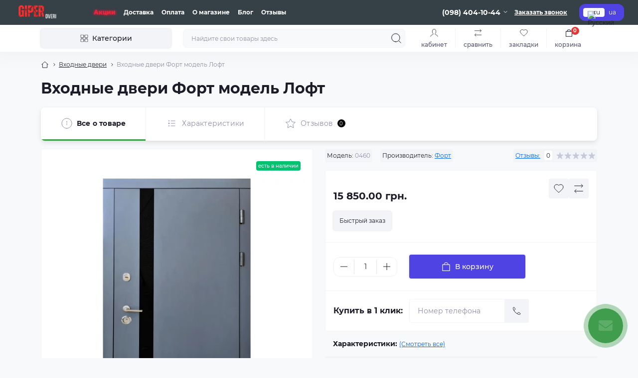

--- FILE ---
content_type: text/html; charset=utf-8
request_url: https://giper-dveri.com.ua/vhodnye-dveri/vkhodnye-dvery-fort-model-loft-ru
body_size: 18406
content:
<!DOCTYPE html>
<!--[if IE]><![endif]-->
<!--[if IE 8 ]><html dir="ltr" lang="ru" class="ie8"><![endif]-->
<!--[if IE 9 ]><html dir="ltr" lang="ru" class="ie9"><![endif]-->
<!--[if (gt IE 9)|!(IE)]><!-->
<html dir="ltr" lang="ru" class="body-product">
<!--<![endif]-->
<head>
<meta charset="UTF-8" />
<meta name="viewport" content="width=device-width, initial-scale=1.0">
<meta http-equiv="X-UA-Compatible" content="IE=edge">
<title>Входные двери Форт модель Лофт Киев в интернет-магазине Giper Dveri</title>
<meta property="og:title" content="Входные двери Форт модель Лофт Киев в интернет-магазине Giper Dveri" />
<meta property="og:description" content="Купить Входные двери Форт модель Лофт Киев со скидкой в интернет-магазине Giper Dveri ⭐ АКЦИИ И СКИДКИ ⭐ Лучшие цены ✅ Покупайте на сайте giper-dveri.com.ua" />
<meta property="og:site_name" content="Giper Dveri" />
<meta property="og:url" content="https://giper-dveri.com.ua/vkhodnye-dvery-fort-model-loft-ru" />
<meta property="og:image" content="https://giper-dveri.com.ua/image/catalog/ФОРТ/Трио/Лофт/Форт-М%20Трио%20Лофт%20Улица%20графит%20(без%20ручки)%20+%20нерж%20порог.jpg" />
<meta property="og:image:type" content="image/jpeg" />
<meta property="og:image:width" content="600" />
<meta property="og:image:height" content="1037" />
<meta property="og:image:alt" content="Входные двери Форт модель Лофт" />
<meta property="og:type" content="product" />
<base href="https://giper-dveri.com.ua/" />
<meta name="description" content="Купить Входные двери Форт модель Лофт Киев со скидкой в интернет-магазине Giper Dveri ⭐ АКЦИИ И СКИДКИ ⭐ Лучшие цены ✅ Покупайте на сайте giper-dveri.com.ua" />
<meta name="theme-color" content="rgb(53, 65, 71)"/>
<meta name="google-site-verification" content="Rs9BI7tujDsCzqyDiJm7s4Xk5NT2d2tBse7NA675kbE" />
<link rel="preload" as="style" href="min/cache/8d26c8c7cc2ddea2dbed4a8bbe577aec.css?20250710145943">
<link href="min/cache/8d26c8c7cc2ddea2dbed4a8bbe577aec.css?20250710145943" rel="stylesheet" media="screen" />
<link rel="preload" as="image" href="https://giper-dveri.com.ua/image/cache/webp/catalog/ФОРТ/Трио/Лофт/Форт-М Трио Лофт Улица графит (без ручки) + нерж порог-600x600.webp">
<link rel="preload" as="image" href="https://giper-dveri.com.ua/image/catalog/Логотипы/logo-6.jpg">

<link rel="alternate" hreflang="ru-ua" href="https://giper-dveri.com.ua/vhodnye-dveri/vkhodnye-dvery-fort-model-loft-ru" />
<link rel="alternate" hreflang="uk-ua" href="https://giper-dveri.com.ua/uk/vhidni-dveri/vkhidni-dveri-fort-model-loft-ua" />
<link href="https://giper-dveri.com.ua/vkhodnye-dvery-fort-model-loft-ru" rel="canonical" />
<link href="https://giper-dveri.com.ua/image/catalog/Логотипы/logo-5.jpg" rel="icon" />
<!-- Google tag (gtag.js) -->
<script async src="https://www.googletagmanager.com/gtag/js?id=G-RWKPV8FZ71"></script>


<!-- Google tag (gtag.js) event - delayed navigation helper -->


<!-- Google tag (gtag.js) event - delayed navigation helper -->


<!-- Google tag (gtag.js) event - delayed navigation helper -->



<script id="dataFonts">
    let octFonts = localStorage.getItem('octFonts');
    if (octFonts !== null) {
        var octHead  = document.getElementsByTagName('head')[0];
        var octLink  = document.createElement('link');
        octLink.rel  = 'stylesheet';
        octLink.type = 'text/css';
        octLink.href = location.protocol + '//' + location.host + '/catalog/view/theme/oct_showcase/stylesheet/oct-fonts.css';
        octLink.media = 'all';
        octHead.appendChild(octLink);
    }
</script>
</head>
<body>
<div id="sidebar" class="sidebar d-xl-none fade">
    <button type="button" class="sc-btn sc-btn-with-icon no-btn br-4 ms-auto sc-btn-close" data-sidebar="close" aria-label="Close">
        <span class="sc-btn-icon sc-btn-icon-close"></span>
    </button>
    <div class="sidebar-header py-2 ps-4 pe-2 fw-700 dark-text d-flex align-items-center">
        <span class="sidebar-header-text">Меню</span>
    </div>
    <div id="sc_sidebar_content" class="sidebar-inner"></div>
</div>
<nav id="top">
	<div class="container-fluid container-xxl d-flex align-items-center justify-content-between h-100">
        <div class="top-left d-flex align-items-center">
                            <div id="logo" class="d-flex align-items-center justify-content-center order-1 order-xl-0">
                                            <a href="https://giper-dveri.com.ua/">
                            <img src="https://giper-dveri.com.ua/image/catalog/Логотипы/logo-6.jpg" title="Giper Dveri" alt="Giper Dveri" class="img-fluid" width="120" height="40" />
                        </a>
                                    </div>
                        <button id="mobile-menu-button" type="button" class="sc-btn sc-btn-with-icon no-btn br-4 sc-top-btn d-xl-none order-0 order-xl-1 ms-1 me-3" onclick="scSidebar('Меню', 'menu');" aria-label="Menu">
                <span class="sc-btn-icon sc-btn-icon-menu"></span>
            </button>
            <button id="mobile-search-button" type="button" class="sc-btn sc-btn-with-icon no-btn br-4 sc-top-btn d-md-none order-0 order-xl-1 me-3" onclick="scSidebar('Поиск', 'search');" aria-label="Search">
                <span class="sc-btn-icon sc-btn-icon-search"></span>
            </button>
                            <button type="button" class="sc-btn sc-btn-with-icon no-btn br-4 sc-top-btn d-md-none order-3 ms-auto" onclick="scSidebar('Меню', 'menu', 'account');" aria-label="Account">
                            <span class="sc-btn-icon sc-btn-icon-account"></span>
            </button>
                            <ul class="top-left-links list-unstyled fw-600 fsz-12 d-none d-xl-flex align-items-center">
                                        <li><a href="/special">Акции</a></li>
                                        <li><a href="/delivery">Доставка</a></li>
                                        <li><a href="/privacy">Оплата</a></li>
                                        <li><a href="/about-us">О магазине</a></li>
                                        <li><a href="/blog-ru">Блог</a></li>
                                        <li><a href="/reviews">Отзывы</a></li>
                                    </ul>
                    </div>
        <div class="top-right d-none d-md-flex align-items-center pe-md-3">
                            <div class="sc-dropdown-box">
                    <div class="sc-dropdown-toggle fw-700 fsz-14">(098) 404-10-44</div>
                    <div class="sc-dropdown">
                        <div class="sc-dropdown-inner br-4 p-3">
                                                            <div class="sc-dropdown-inner-title d-flex align-items-center mb-2">
                                    <img src="catalog/view/theme/oct_showcase/img/sprite.svg#include--dropdown-shedule-icon" alt="" width="24" height="24">
                                    <span class="fw-500 dark-text ms-2">Время работы:</span>
                                </div>
                                <ul class="list-unstyled fsz-14 light-text">
                                                                            <li>Пн-Пт: 9:00-21:00</li>
                                                                            <li>Сб-Вс: 10:00-20:00</li>
                                                                    </ul>
                                                                                        <div class="sc-header-location-phones">
                                    <div class="sc-dropdown-inner-title d-flex align-items-center mt-3 mb-2">
                                        <img src="catalog/view/theme/oct_showcase/img/sprite.svg#include--dropdown-phones-icon" alt="" width="24" height="24">
                                        <span class="fw-500 dark-text ms-2">Позвоните нам:</span>
                                    </div>
                                    <ul class="list-unstyled">
                                                                                    <li class="mb-1"><a href="tel:0930877348" class="blue-link">(093) 087-73-48</a></li>
                                                                                    <li class="mb-1"><a href="tel:0984041044" class="blue-link">(098) 404-10-44</a></li>
                                                                            </ul>
                                </div>
                                                        <a href="https://giper-dveri.com.ua/index.php?route=information/contact" class="sc-btn sc-btn-primary small br-4 w-100 mt-3">Перейти в контакты</a>
                        </div>
                    </div>
                </div>
                                    <span class="fsz-12 fw-600 popup-call-trigger" onclick="octPopupCallPhone();">Заказать звонок</span>
                                        			    <div id="oct_desktop_language">
	<div id="language">
		<form action="https://giper-dveri.com.ua/index.php?route=common/language/language" class="sc-switcher d-flex align-items-center p-2 br-12 ms-3 ms-xl-4" method="post" enctype="multipart/form-data" id="form-language">
						<button type="button" class="br-4 fsz-12 d-flex align-items-center justify-content-center language-select active" name="ru-ru" title="Русский">
									<img src="catalog/language/ru-ru/ru-ru.png" alt="Русский" title="Русский" class="me-1" width="8" height="6" />
								ru
			</button>
						<button type="button" class="br-4 fsz-12 d-flex align-items-center justify-content-center language-select" name="uk-ua" title="Українська">
								ua
			</button>
						<input type="hidden" name="code" value="" />
			<input type="hidden" name="redirect" value="https://giper-dveri.com.ua/vhodnye-dveri/vkhodnye-dvery-fort-model-loft-ru" />
		</form>
	</div>
</div>

                        			    
                    </div>
	</div>
</nav>
<header class="header py-2">
    <div class="container-fluid container-xl position-relative">
        <div class="row">
            <div class="col-md-3 d-none d-xl-flex">
                <button id="menuToggleButton" type="button" class="sc-btn sc-btn-secondary br-4 py-2 px-3 w-100 fsz-14">
                    <span class="sc-btn-icon sc-btn-icon-catalog"></span>
                    <span class="sc-btn-text">Категории</span>
                </button>
            </div>
            <div class="col-12 col-xl-9">
                <div class="d-flex align-items-center header-search-box">
                    <div class="header-search flex-grow-1 d-none d-md-block">
	<form id="search" class="position-relative">
	    <input id="input_search" type="text" name="search" value="" placeholder="Найдите свои товары здесь" class="form-control br-8 py-2 px-3">
	    <button type="button" aria-label="Search" id="sc-search-button" class="sc-btn sc-btn-outline sc-btn-outline-secondary sc-btn-with-icon">
			<span class="sc-btn-icon sc-btn-icon-search"></span>
		</button>
		<div id="sc_livesearch_close" onclick="clearLiveSearch();" class="sc-livesearch-close d-flex align-items-center justify-content-center">
			<span></span>
		</div>
		<div id="sc_livesearch" class="sc-livesearch"></div>
	</form>
</div>



                    <div class="header-buttons d-flex justify-content-between justify-content-md-end align-items-center pe-md-3">
                        <button type="button" class="sc-btn sc-btn-with-icon no-btn d-flex flex-column justify-content-between fsz-12 align-items-center d-md-none header-buttons-catalog align-self-stretch" onclick="scSidebar('Меню', 'menu', 'menu');">
                            <svg width="17" height="16" viewBox="0 0 17 16" fill="none" xmlns="http://www.w3.org/2000/svg">
                                <g clip-path="url(#clip0_2678_3096)">
                                    <path d="M6.0999 0.399994H2.0999C1.43716 0.399994 0.899902 0.937252 0.899902 1.59999V5.59999C0.899902 6.26274 1.43716 6.79999 2.0999 6.79999H6.0999C6.76264 6.79999 7.2999 6.26274 7.2999 5.59999V1.59999C7.2999 0.937252 6.76264 0.399994 6.0999 0.399994Z" stroke="#1C1C28"/>
                                    <path d="M14.9002 0.399994H10.9002C10.2375 0.399994 9.7002 0.937252 9.7002 1.59999V5.59999C9.7002 6.26274 10.2375 6.79999 10.9002 6.79999H14.9002C15.5629 6.79999 16.1002 6.26274 16.1002 5.59999V1.59999C16.1002 0.937252 15.5629 0.399994 14.9002 0.399994Z" stroke="#1C1C28"/>
                                    <path d="M14.9002 9.20001H10.9002C10.2375 9.20001 9.7002 9.73727 9.7002 10.4V14.4C9.7002 15.0628 10.2375 15.6 10.9002 15.6H14.9002C15.5629 15.6 16.1002 15.0628 16.1002 14.4V10.4C16.1002 9.73727 15.5629 9.20001 14.9002 9.20001Z" stroke="#1C1C28"/>
                                    <path d="M6.0999 9.20001H2.0999C1.43716 9.20001 0.899902 9.73727 0.899902 10.4V14.4C0.899902 15.0628 1.43716 15.6 2.0999 15.6H6.0999C6.76264 15.6 7.2999 15.0628 7.2999 14.4V10.4C7.2999 9.73727 6.76264 9.20001 6.0999 9.20001Z" stroke="#1C1C28"/>
                                </g>
                                <defs>
                                    <clipPath id="clip0_2678_3096">
                                    <rect width="16" height="16" fill="white" transform="translate(0.5)"/>
                                    </clipPath>
                                </defs>
                            </svg>
                            <span class="text-lowercase">Каталог</span>
                        </button>
                                                                                                            <button type="button" onclick="octPopupLogin();" class="sc-btn sc-btn-with-icon no-btn header-buttons-account d-none d-md-flex flex-column justify-content-between fsz-12 align-items-center align-self-stretch">
                                    <span class="sc-btn-icon sc-btn-icon-account"></span>
                                    <span class="text-lowercase">Кабинет</span>
                                </button>
                                                                            <a href="https://giper-dveri.com.ua/index.php?route=product/compare" class="sc-btn sc-btn-with-icon no-btn header-buttons-compare d-flex flex-column justify-content-between fsz-12 align-items-center align-self-stretch">
                            <svg viewBox="0 0 16 16" width="16" height="16">
                                <use href="/catalog/view/theme/oct_showcase/img/sprite.svg#include--header-btns-compare"></use>
                            </svg>
                            <span class="text-lowercase">Сравнить</span>
                        </a>
                        <a href="https://giper-dveri.com.ua/index.php?route=account/wishlist" class="sc-btn sc-btn-with-icon no-btn d-flex flex-column justify-content-between header-buttons-wishlist fsz-12 align-items-center align-self-stretch">
                            <svg viewBox="0 0 16 16" width="16" height="16">
                                <use href="/catalog/view/theme/oct_showcase/img/sprite.svg#include--header-btns-wishlist"></use>
                            </svg>
                            <span class="text-lowercase">Закладки</span>
                        </a>
                        <button title="Корзина" id="cart" class="sc-btn sc-btn-with-icon no-btn d-flex flex-column justify-content-between header-buttons-cart fsz-12 align-items-center align-self-stretch" type="button" onclick="octPopupCart();">
    <svg fill="none" width="16" height="16" viewBox="0 0 16 22" xmlns="http://www.w3.org/2000/svg">
        <path stroke="#1C1C28" stroke-width="1.4" stroke-linecap="round" stroke-linejoin="round" d="M1.833 7.041h16.333v14H1.833zm3.5 0a4.667 4.667 0 019.334 0"/>
    </svg>
    <span class="text-lowercase">Корзина</span>
    <span class="header-buttons-cart-quantity px-1">0</span>
</button>
<span class="d-none"  data-cart-text="В корзину" data-cart-text-in="В корзине"></span>
                    </div>
                                    </div>
            </div>
        </div>
            <div class="sc-megamenu d-none d-xl-block">
        <nav>
            <ul class="sc-megamenu-list list-unstyled py-2">
                                <li class="sc-megamenu-list-item d-flex align-items-center justify-content-between">
                    <a href="https://giper-dveri.com.ua/vhodnye-dveri"  class="d-flex align-items-center flex-grow-1">
                                                    <img src="https://giper-dveri.com.ua/image/catalog/Категории/dveri_vhidni_black.svg" alt="Входные двери" width="32" height="32">
                                                <span class="fsz-14 ps-3">Входные двери</span>
                    </a>
                                            <span class="sc-btn sc-btn-with-icon br-4 no-btn d-flex align-items-center justify-content-center">
                            <span class="sc-btn-icon sc-btn-icon-chevron"></span>
                        </span>
                                                            <div class="sc-megamenu-child sc-megamenu-child-narrow">
                                                    <ul class="list-unstyled">
                                                                    <li class="fsz-14 fw-500 d-flex align-items-center justify-content-between">
                                        <a class="flex-grow-1" href="https://giper-dveri.com.ua/vhodnye-dveri/vhodnye-dvery-v-dom-ru">Входные двери в дом</a>
                                                                                                                    </li>
                                                                    <li class="fsz-14 fw-500 d-flex align-items-center justify-content-between">
                                        <a class="flex-grow-1" href="https://giper-dveri.com.ua/vhodnye-dveri/vhodnye-dveri-v-kvartiru">Входные двери в квартиру</a>
                                                                                                                    </li>
                                                                    <li class="fsz-14 fw-500 d-flex align-items-center justify-content-between">
                                        <a class="flex-grow-1" href="https://giper-dveri.com.ua/vhodnye-dveri/vhodnye-dvery-s-termorazryvom-ru">Входные двери с терморазрывом</a>
                                                                                                                    </li>
                                                                    <li class="fsz-14 fw-500 d-flex align-items-center justify-content-between">
                                        <a class="flex-grow-1" href="https://giper-dveri.com.ua/vhodnye-dveri/tehnycheskye-dvery-ru">Технические двери</a>
                                                                                                                    </li>
                                                                                            </ul>
                                            </div>
                                                        </li>
                                <li class="sc-megamenu-list-item d-flex align-items-center justify-content-between">
                    <a href="https://giper-dveri.com.ua/mezhkomnatnye-dvery-ru"  class="d-flex align-items-center flex-grow-1">
                                                    <img src="https://giper-dveri.com.ua/image/catalog/Категории/dveri_mizhkimnanti_black.svg" alt="Межкомнатные двери" width="32" height="32">
                                                <span class="fsz-14 ps-3">Межкомнатные двери</span>
                    </a>
                                            <span class="sc-btn sc-btn-with-icon br-4 no-btn d-flex align-items-center justify-content-center">
                            <span class="sc-btn-icon sc-btn-icon-chevron"></span>
                        </span>
                                                            <div class="sc-megamenu-child sc-megamenu-child-narrow">
                                                    <ul class="list-unstyled">
                                                                    <li class="fsz-14 fw-500 d-flex align-items-center justify-content-between">
                                        <a class="flex-grow-1" href="https://giper-dveri.com.ua/mezhkomnatnye-dvery-ru/krashennye-dvery-ru">Крашенные двери</a>
                                                                                                                    </li>
                                                                    <li class="fsz-14 fw-500 d-flex align-items-center justify-content-between">
                                        <a class="flex-grow-1" href="https://giper-dveri.com.ua/mezhkomnatnye-dvery-ru/lamynyrovannye-dvery-ru">Ламинированные двери</a>
                                                                                                                    </li>
                                                                    <li class="fsz-14 fw-500 d-flex align-items-center justify-content-between">
                                        <a class="flex-grow-1" href="https://giper-dveri.com.ua/mezhkomnatnye-dvery-ru/shponirovannye-dveri-ru">Шпонированные двери</a>
                                                                                                                    </li>
                                                                                            </ul>
                                            </div>
                                                        </li>
                                <li class="sc-megamenu-list-item d-flex align-items-center justify-content-between">
                    <a href="https://giper-dveri.com.ua/dveri-skrytogo-montazha-ru"  class="d-flex align-items-center flex-grow-1">
                                                    <img src="https://giper-dveri.com.ua/image/catalog/Категории/dveri_pryhovani_black.svg" alt="Двери скрытого монтажа" width="32" height="32">
                                                <span class="fsz-14 ps-3">Двери скрытого монтажа</span>
                    </a>
                                                                            </li>
                                <li class="sc-megamenu-list-item d-flex align-items-center justify-content-between">
                    <a href="https://giper-dveri.com.ua/dvernaja-furnitura-ru"  class="d-flex align-items-center flex-grow-1">
                                                    <img src="https://giper-dveri.com.ua/image/catalog/Категории/furniture.svg" alt="Дверная фурнитура" width="32" height="32">
                                                <span class="fsz-14 ps-3">Дверная фурнитура</span>
                    </a>
                                                                            </li>
                                <li class="sc-megamenu-list-item d-flex align-items-center justify-content-between">
                    <a href="/special"  class="d-flex align-items-center flex-grow-1">
                                                    <img src="https://giper-dveri.com.ua/image/catalog/Категории/special-2.svg" alt="Акции и скидки" width="32" height="32">
                                                <span class="fsz-14 ps-3">Акции и скидки</span>
                    </a>
                                                                            </li>
                                <li class="sc-megamenu-list-item d-flex align-items-center justify-content-between">
                    <a href="/index.php?route=product/manufacturer"  class="d-flex align-items-center flex-grow-1">
                                                    <img src="https://giper-dveri.com.ua/image/catalog/Категории/stars-2.svg" alt="Производители" width="32" height="32">
                                                <span class="fsz-14 ps-3">Производители</span>
                    </a>
                                                                            </li>
                                <li class="sc-megamenu-list-item d-flex align-items-center justify-content-between">
                    <a href="/index.php?route=product/search"  class="d-flex align-items-center flex-grow-1">
                                                    <img src="https://giper-dveri.com.ua/image/catalog/Категории/iwwa_search-2.svg" alt="Поиск товара" width="32" height="32">
                                                <span class="fsz-14 ps-3">Поиск товара</span>
                    </a>
                                                                            </li>
                            </ul>
        </nav>
    </div>
    

    </div>
</header>

<div id="product-product" class="container-fluid container-lg flex-grow-1 sc-product mobile-no-gutters">
 	<nav aria-label="breadcrumb">
        <ul class="breadcrumb sc-breadcrumb fsz-12">
                                    <li class="breadcrumb-item sc-breadcrumb-item"><a href="https://giper-dveri.com.ua/"><i class="fa fa-home"></i></a></li>
                                                <li class="breadcrumb-item sc-breadcrumb-item"><a href="https://giper-dveri.com.ua/vhodnye-dveri">Входные двери</a></li>
                                                <li class="breadcrumb-item sc-breadcrumb-item">Входные двери Форт модель Лофт</li>
                            </ul>
    </nav>
        
        <div class="content-top-box"></div>
            <div class="sc-product-fixed-btns position-fixed d-md-none py-2 px-3">
            <div class="d-flex align-items-center justify-content-between">
                <button type="button" name="button" class="sc-btn sc-btn-outline sc-btn-outline-primary br-4 small fsz-12 sc-product-one-click-btn" onclick="octPopPurchase('522')">
                    Быстрый заказ
                </button>
                <div class="sc-module-quantity" hidden>
                    <input type="hidden" class="form-control" name="quantity" value="1" id="fixed-input-quantity"/>
                    <input type="hidden" name="product_id" value="522"/>
                    <input type="hidden" id="fixed-min-product-quantity" value="1" name="min_quantity">
                </div>
                <button type="button" class="sc-btn sc-btn-primary small br-4 fsz-12 sc-product-fixed-cart-btn">
                    <img src="catalog/view/theme/oct_showcase/img/sprite.svg#include--btn-cart-icon" alt="" width="16" height="16" class="sc-btn-icon sc-btn-icon-cart-img">
                    <span class="sc-btn-text">В корзину</span>
                </button>
            </div>
        </div>
        
        <main class="main">
        <div class="row">
            <div class="col-12 sc-page-title pb-3">
                <h1>Входные двери Форт модель Лофт</h1>
            </div>
        </div>
        <div id="content" class="row">
            <div class="col-12 sc-product-tabs-box sticky-md-top">
                <div id="oct-tabs" class="sc-product-tabs d-flex align-items-stretch w-100">
                    <div data-tab-target=".breadcrumb" class="sc-product-tab d-flex align-items-center justify-content-center active">
                        <img src="catalog/view/theme/oct_showcase/img/sprite.svg#include--product-tab-info-icon" alt="" width="24" height="24">
                        <span class="sc-product-tab-title ps-2 fsz-14">Все о товаре</span>
                    </div>
                                        <div data-tab-target=".sc-product-content-attributes" class="sc-product-tab sc-product-tab-attributes d-flex align-items-center justify-content-center">
                        <img src="catalog/view/theme/oct_showcase/img/sprite.svg#include--product-tab-attr-icon" alt="" width="24" height="24">
                        <span class="sc-product-tab-title ps-2 fsz-14">Характеристики</span>
                    </div>
                                                            <div data-tab-target=".sc-product-content-reviews" class="sc-product-tab sc-product-tab-reviews d-flex align-items-center justify-content-center">
                        <img src="catalog/view/theme/oct_showcase/img/sprite.svg#include--product-tab-reviews-icon" alt="" width="24" height="24">
                        <span class="sc-product-tab-title ps-2 fsz-14">Отзывов</span><div class="sc-product-tab-badge d-flex align-items-center justify-content-center br-8 fsz-10 ms-2">0</div>
                    </div>
                                                                                                                    </div>
                
            </div>
            <div id="productImages" class="col-lg-6 mt-md-3">
                <div class="content-block sc-product-images px-0 pt-3 pt-md-4 mobile-no-radius no-hover-shadow sticky-md-top">
                    <div class="sc-module-stickers d-flex align-items-center justify-content-between mb-3 px-3 px-md-4">
                        <div class="sc-module-stickers-left d-flex align-items-center">
                                                                                </div>
                        <div class="sc-module-sticker br-4 fsz-10 fw-500 sc-module-sticker-green">Есть в наличии</div>
                    </div>
                                                                        <div class="sc-product-images-main px-3">
                                <div class="sc-product-images-slide pb-3 pb-md-4">
                                    <a href="https://giper-dveri.com.ua/image/cache/webp/catalog/ФОРТ/Трио/Лофт/Форт-М Трио Лофт Улица графит (без ручки) + нерж порог-600x600.webp" class="oct-gallery d-block" onclick="return false;">
                                        <img src="https://giper-dveri.com.ua/image/cache/webp/catalog/ФОРТ/Трио/Лофт/Форт-М Трио Лофт Улица графит (без ручки) + нерж порог-600x600.webp" class="d-block mx-auto" alt="Входные двери Форт модель Лофт" title="Входные двери Форт модель Лофт" width="600" height="600" />
                                    </a>
                                </div>
                                                                                                                                                                                                                                                        <div class="sc-product-images-slide pb-3 pb-md-4">
                                            <a href="https://giper-dveri.com.ua/image/cache/webp/catalog/ФОРТ/Трио/Лофт/Форт-М Трио Лофт  Улица графит (без ручки) + нерж порог 2-600x600.webp" class="oct-gallery d-block" onclick="return false;">
                                                <img src="https://giper-dveri.com.ua/image/cache/webp/catalog/ФОРТ/Трио/Лофт/Форт-М Трио Лофт  Улица графит (без ручки) + нерж порог 2-600x600.webp" class="d-block mx-auto" alt="Входные двери Форт модель Лофт" title="Входные двери Форт модель Лофт" width="600" height="600" />
                                            </a>
                                        </div>
                                                                                                </div>
                                                                            <div class="sc-product-images-additional mt-xxl-3 d-none d-md-flex align-items-stretch">
                                                                                                        <a class="sc-product-images-additional-item" href="https://giper-dveri.com.ua/image/cache/webp/catalog/ФОРТ/Трио/Лофт/Форт-М Трио Лофт Улица графит (без ручки) + нерж порог-600x600.webp" onClick="return false;" data-href="https://giper-dveri.com.ua/image/cache/webp/catalog/ФОРТ/Трио/Лофт/Форт-М Трио Лофт Улица графит (без ручки) + нерж порог-600x600.webp">
                                        <img src="https://giper-dveri.com.ua/image/cache/webp/catalog/ФОРТ/Трио/Лофт/Форт-М Трио Лофт Улица графит (без ручки) + нерж порог-40x60.webp" title="Входные двери Форт модель Лофт" alt="Входные двери Форт модель Лофт" width="40" height="60" />
                                    </a>
                                                                                                        <a class="sc-product-images-additional-item" href="https://giper-dveri.com.ua/image/cache/webp/catalog/ФОРТ/Трио/Лофт/Форт-М Трио Лофт  Улица графит (без ручки) + нерж порог 2-600x600.webp" onClick="return false;" data-href="https://giper-dveri.com.ua/image/cache/webp/catalog/ФОРТ/Трио/Лофт/Форт-М Трио Лофт  Улица графит (без ручки) + нерж порог 2-600x600.webp">
                                        <img src="https://giper-dveri.com.ua/image/cache/webp/catalog/ФОРТ/Трио/Лофт/Форт-М Трио Лофт  Улица графит (без ручки) + нерж порог 2-40x60.webp" title="Входные двери Форт модель Лофт" alt="Входные двери Форт модель Лофт" width="40" height="60" />
                                    </a>
                                                            </div>
                                                
                                    </div>
            </div>
            <div id="product" class="col-lg-6 mt-3">
                <div class="sc-product-info d-flex flex-column flex-md-row flex-lg-column flex-xl-row align-items-start align-items-md-center align-items-lg-start align-items-xl-center justify-content-between fsz-12 light-text">
                    <div class="sc-product-info-left d-flex align-items-center w-100 w-md-auto justify-content-between justify-content-md-start">
                                                    <div class="sc-product-info-item p-1 br-4">
                                <span class="dark-text">Модель:</span> 0460
                            </div>
                                                                            <div class="sc-product-info-item p-1 br-4 ms-3">
                                <span class="dark-text">Производитель:</span> <a href="https://giper-dveri.com.ua/fort-ru" class="blue-link">Форт</a>
                            </div>
                                            </div>
                                        <div class="sc-product-info-right mt-3 mt-md-0 mt-lg-3 mt-xl-0">
                        <div class="sc-product-info-item p-1 br-4 d-flex align-items-center">
                            <span class="blue-link" id="reviewTabTrigger">Отзывы:</span>
                            
                            <span class="sc-product-info-item-badge br-4 mx-2 dark-text">0</span>
                            <div class="sc-module-rating-stars d-flex align-items-center">
                                                                                                            <span class="sc-module-rating-star"></span>
                                                                                                                                                <span class="sc-module-rating-star"></span>
                                                                                                                                                <span class="sc-module-rating-star"></span>
                                                                                                                                                <span class="sc-module-rating-star"></span>
                                                                                                                                                <span class="sc-module-rating-star"></span>
                                                                                                </div>
                        </div>
                    </div>
                                    </div>
                <div class="content-block sc-product-actions mt-3 p-0 mobile-no-radius no-hover-shadow">
                    <div class="sc-product-actions-top d-flex justify-content-between p-3 pb-4 with-border">
                        <div class="sc-product-actions-top-left">
                                                                                        <div class="sc-module-price-box pt-3">
                                                                            <div class="sc-module-price fw-800 dark-text mt-1 fsz-20">15 850.00 грн.</div>
                                                                                                                                                                                                                                                                                            </div>
                                                                                        <button type="button" class="sc-btn sc-btn-secondary d-none d-md-flex br-4 fsz-12 fw-400 mt-3 sc-product-one-click-btn" onclick="octPopPurchase('522')"><span class="sc-btn-text">Быстрый заказ</span></button>
                                                                                </div>
                        <div class="sc-product-actions-top-right d-flex align-items-start gap-2">
                            <button type="button" class="sc-btn sc-btn-secondary sc-btn-with-icon br-4 sc-wishlist-btn" onclick="wishlist.add('522');" title="В закладки" aria-label="Wishlist button">
                                <span class="sc-btn-icon sc-btn-icon-wishlist"></span>
                            </button>
                            <button type="button" class="sc-btn sc-btn-secondary sc-btn-with-icon br-4 sc-compare-btn" onclick="compare.add('522');" title="В сравнение" aria-label="Compare button">
                                <span class="sc-btn-icon sc-btn-icon-compare"></span>
                            </button>
                        </div>
                    </div>
                                            <div class="sc-product-actions-middle px-3 py-4">
                                                        <div class="sc-product-buttons d-flex align-items-center">
                                <div class="sc-module-quantity d-flex align-items-center justify-content-center py-1 br-12">
                                    <button type="button" aria-label="Minus" class="sc-module-quantity-btn d-flex align-items-center justify-content-center" onclick="updateValueProduct(true, false, false);">
                                        <span class="minus"></span>
                                    </button>
                                    <input type="text" class="form-control" name="quantity" value="1" id="input-quantity" aria-label="Quantity" inputmode="numeric">
                                    <button type="button" aria-label="Plus" class="sc-module-quantity-btn d-flex align-items-center justify-content-center" onclick="updateValueProduct(false, true, false);">
                                        <span class="plus"></span>
                                    </button>
                                    <input type="hidden" name="product_id" value="522"/>
                                    <input type="hidden" id="min-product-quantity" value="1" name="min_quantity">
                                    <input type="hidden" id="max-product-quantity" value="" name="max_quantity">
                                </div>
                                <button type="button" id="button-cart" data-loading-text="Загрузка..." class="sc-btn sc-btn-primary br-4 ">
                                    <img src="catalog/view/theme/oct_showcase/img/sprite.svg#include--btn-cart-icon" alt="" width="20" height="20" class="sc-btn-icon sc-btn-icon-cart-img">
                                    <span class="sc-btn-text">В корзину</span>
                                </button>
                            </div>
                        </div>
                        <div class="sc-buy-one-click d-flex flex-column flex-sm-row align-items-sm-center p-3">
	<span class="sc-buy-one-click-title dark-text fw-700 flex-grow-1">Купить в 1 клик:</span>
	<form action="javascript:;" id="oct_purchase_byoneclick_form_product" method="post">
		<div class="input-group mt-2 mt-sm-0 w-100 w-md-auto">
			<input type="tel" name="telephone" placeholder="Номер телефона" id="one_click_input" class="one_click_input form-control" inputmode="tel">
						<input type="hidden" name="product_id" value="522" />
						<input type="hidden" name="oct_byoneclick" value="1" />
						<span class="input-group-btn">
				<button class="sc-btn sc-btn-secondary sc-btn-with-icon br-4 sc-product-one-click-btn" type="button" aria-label="Send">
					<span class="sc-btn-icon sc-btn-icon-phone"></span>
				</button>
			</span>
		</div>
	</form>
</div>



                                    </div>
                                     <div class="sc-product-attr d-none d-md-block">
                        <div class="sc-product-attr-title p-3">
                            <span class="fsz-14 dark-text fw-600">Характеристики:</span>
                            <span class="blue-link fsz-12" id="attr-quick-view" onclick="scrollToElement('.sc-product-content-attributes', '.sc-product-tab-attributes', -140);">(Смотреть все)</span>
                        </div>
                        <div class="sc-product-attr-list fsz-14">
                                                        <div class="sc-product-attr-list-item d-flex">
                                <div class="dark-text fw-500 fsz-14">Верхний замок</div>
                                <div>Kale 257 (Турция)</div>
                            </div>
                                                        <div class="sc-product-attr-list-item d-flex">
                                <div class="dark-text fw-500 fsz-14">Дверной короб</div>
                                <div>Гнутый профиль 115 мм</div>
                            </div>
                                                        <div class="sc-product-attr-list-item d-flex">
                                <div class="dark-text fw-500 fsz-14">Серия</div>
                                <div>Трио</div>
                            </div>
                                                        <div class="sc-product-attr-list-item d-flex">
                                <div class="dark-text fw-500 fsz-14">Наличие</div>
                                <div>Есть на складе</div>
                            </div>
                                                        <div class="sc-product-attr-list-item d-flex">
                                <div class="dark-text fw-500 fsz-14">Нижний замок</div>
                                <div>Kale 252 (Турция)</div>
                            </div>
                                                    </div>
                    </div>
                            </div>
            <div class="sc-product-content col-12">
                <div class="row g-0">
                    <div class="col-lg-8 col-xl-9 sc-product-content-left py-3 py-lg-4 order-1 order-lg-0">
                                                                            <div class="sc-product-content-attributes pb-4 mb-md-4 pt-4 pt-md-0 px-3 px-lg-4">
                                <div class="sc-product-content-title d-flex align-items-center">
                                    <div class="sc-product-content-title-icon d-flex align-items-center justify-content-center br-4">
                                        <img src="catalog/view/theme/oct_showcase/img/sprite.svg#include--product-content-attrs-icon" alt="" width="16" height="16">
                                    </div>
                                    <span class="fsz-24 fw-600 dark-text">Характеристики</span>
                                </div>
                                <div class="dark-text fsz-14 mt-3">
                                                                            <div class="sc-product-content-attributes-list">
                                            <div class="sc-product-content-attributes-list-title">Дверной короб</div>
                                                                                            <div class="sc-product-content-attributes-list-item d-flex justify-content-between">
                                                    <div>Дверной короб</div>
                                                    <div>Гнутый профиль 115 мм</div>
                                                </div>
                                                                                            <div class="sc-product-content-attributes-list-item d-flex justify-content-between">
                                                    <div>Размеры блоков, мм</div>
                                                    <div>2050*860 / 960</div>
                                                </div>
                                                                                            <div class="sc-product-content-attributes-list-item d-flex justify-content-between">
                                                    <div>Толщина металла дверного короба, мм</div>
                                                    <div>1,5</div>
                                                </div>
                                                                                            <div class="sc-product-content-attributes-list-item d-flex justify-content-between">
                                                    <div>Теплоизоляция короба</div>
                                                    <div>Минеральная вата</div>
                                                </div>
                                                                                            <div class="sc-product-content-attributes-list-item d-flex justify-content-between">
                                                    <div>Нержавеющий порог</div>
                                                    <div>Да</div>
                                                </div>
                                                                                    </div>
                                                                            <div class="sc-product-content-attributes-list">
                                            <div class="sc-product-content-attributes-list-title">Дверное полотно</div>
                                                                                            <div class="sc-product-content-attributes-list-item d-flex justify-content-between">
                                                    <div>Толщина дверного полотна, мм</div>
                                                    <div>96</div>
                                                </div>
                                                                                            <div class="sc-product-content-attributes-list-item d-flex justify-content-between">
                                                    <div>Толщина металла на полотне, мм.</div>
                                                    <div>1,5</div>
                                                </div>
                                                                                            <div class="sc-product-content-attributes-list-item d-flex justify-content-between">
                                                    <div>Количество петель, ед.</div>
                                                    <div>3</div>
                                                </div>
                                                                                            <div class="sc-product-content-attributes-list-item d-flex justify-content-between">
                                                    <div>Количество антисрезов, ед.</div>
                                                    <div>2</div>
                                                </div>
                                                                                            <div class="sc-product-content-attributes-list-item d-flex justify-content-between">
                                                    <div>Наружная отделка полотна</div>
                                                    <div>МДФ 16 мм / пленка ПВХ</div>
                                                </div>
                                                                                            <div class="sc-product-content-attributes-list-item d-flex justify-content-between">
                                                    <div>Внутренняя отделка полотна</div>
                                                    <div>МДФ 10 мм / пленка ПВХ</div>
                                                </div>
                                                                                            <div class="sc-product-content-attributes-list-item d-flex justify-content-between">
                                                    <div>Толщина наличников, мм</div>
                                                    <div>МДФ 16 / Ширина 80 - скрытый монтаж</div>
                                                </div>
                                                                                            <div class="sc-product-content-attributes-list-item d-flex justify-content-between">
                                                    <div>Теплоизоляция полотна</div>
                                                    <div>Минеральная вата</div>
                                                </div>
                                                                                            <div class="sc-product-content-attributes-list-item d-flex justify-content-between">
                                                    <div>Евроуплотнитель (контур), ед.</div>
                                                    <div>3</div>
                                                </div>
                                                                                    </div>
                                                                            <div class="sc-product-content-attributes-list">
                                            <div class="sc-product-content-attributes-list-title">Замки и фурнитура</div>
                                                                                            <div class="sc-product-content-attributes-list-item d-flex justify-content-between">
                                                    <div>Верхний замок</div>
                                                    <div>Kale 257 (Турция)</div>
                                                </div>
                                                                                            <div class="sc-product-content-attributes-list-item d-flex justify-content-between">
                                                    <div>Нижний замок</div>
                                                    <div>Kale 252 (Турция)</div>
                                                </div>
                                                                                            <div class="sc-product-content-attributes-list-item d-flex justify-content-between">
                                                    <div>Цилиндровый механизм</div>
                                                    <div>Imperial 45/45</div>
                                                </div>
                                                                                            <div class="sc-product-content-attributes-list-item d-flex justify-content-between">
                                                    <div>Форма фурнитуры</div>
                                                    <div>Круглая / Хром</div>
                                                </div>
                                                                                    </div>
                                                                            <div class="sc-product-content-attributes-list">
                                            <div class="sc-product-content-attributes-list-title">Дополнительно</div>
                                                                                            <div class="sc-product-content-attributes-list-item d-flex justify-content-between">
                                                    <div>Серия</div>
                                                    <div>Трио</div>
                                                </div>
                                                                                            <div class="sc-product-content-attributes-list-item d-flex justify-content-between">
                                                    <div>Наличие</div>
                                                    <div>Есть на складе</div>
                                                </div>
                                                                                            <div class="sc-product-content-attributes-list-item d-flex justify-content-between">
                                                    <div>Назначение</div>
                                                    <div>В квартиру / В дом</div>
                                                </div>
                                                                                    </div>
                                                                    </div>
                            </div>
                                                                            <div class="sc-product-content-reviews pb-4 mb-md-4 pt-4 pt-md-0 px-3 px-lg-4">
                                <div class="d-flex flex-column flex-md-row align-items-md-end justify-content-md-between">
                                    <div class="mb-4 mb-md-0">
                                        <div class="sc-product-content-title d-flex align-items-center">
                                            <div class="sc-product-content-title-icon d-flex align-items-center justify-content-center br-4">
                                                <img src="catalog/view/theme/oct_showcase/img/sprite.svg#include--product-content-reviews-icon" alt="" width="16" height="16">
                                            </div>
                                            <span class="fsz-24 fw-600 dark-text">Отзывы</span>
                                        </div>
                                        <div class="sc-product-content-reviews-rating fw-600"><span class="fsz-32 ">0</span><span class="fsz-20 light-text"> / 5</span></div>
                                        <div class="sc-product-content-reviews-rating-text light-text fsz-14 mb-4">средний рейтинг товара</div>
                                                                                    <button type="button" class="sc-btn sc-btn-outline sc-btn-outline-primary br-4" data-bs-toggle="modal" data-bs-target="#reviewModal">+ Добавить отзыв</button>
                                            <div class="modal fade" id="reviewModal" tabindex="-1" aria-labelledby="reviewModalLabel" aria-hidden="true">
                                                <div class="modal-dialog modal-dialog-centered">
                                                    <div class="modal-content">
                                                        <div class="modal-header p-4">
                                                            <h5 class="modal-title fsz-20 d-flex align-items-center justify-content-between" id="reviewModalLabel">Написать отзыв</h5>
                                                            <button type="button" class="btn-close" data-bs-dismiss="modal" aria-label="Close"></button>
                                                        </div>
                                                        <div class="modal-body p-4">
                                                            <form id="popup_review_form">
                                                                <div class="content-block d-flex modal-body-product br-8 mb-4">
                                                                    <div class="modal-body-product-img p-2 br-8 d-flex align-items-center justify-content-center">
                                                                        <img src="https://giper-dveri.com.ua/image/cache/webp/catalog/ФОРТ/Трио/Лофт/Форт-М Трио Лофт Улица графит (без ручки) + нерж порог-600x600.webp" alt="Входные двери Форт модель Лофт" width="64" height="64">
                                                                    </div>
                                                                    <div class="modal-body-product-info ps-3 dark-text d-flex flex-column justify-content-between">
                                                                        <div class="modal-body-product-title fw-700 fsz-12">Входные двери Форт модель Лофт</div>
                                                                        <div class="sc-module-rating-box d-flex align-items-center">
                                                                            <span class="fw-700 dark-text pe-2 pe-sm-4">Оценка:</span>
                                                                            <div class="sc-module-rating d-flex align-items-center br-4">
                                                                                <div class="sc-module-rating-stars d-flex align-items-center">
                                                                                    <label class="sc-module-rating-star sc-module-rating-star-is"><input class="d-none" type="radio" name="rating" value="1" checked/></label>
                                                                                    <label class="sc-module-rating-star sc-module-rating-star-is"><input class="d-none" type="radio" name="rating" value="2" checked/></label>
                                                                                    <label class="sc-module-rating-star sc-module-rating-star-is"><input class="d-none" type="radio" name="rating" value="3" checked/></label>
                                                                                    <label class="sc-module-rating-star sc-module-rating-star-is"><input class="d-none" type="radio" name="rating" value="4" checked/></label>
                                                                                    <label class="sc-module-rating-star sc-module-rating-star-is"><input class="d-none" type="radio" name="rating" value="5" checked/></label>
                                                                                </div>
                                                                            </div>
                                                                            
                                                                        </div>
                                                                    </div>
                                                                </div>
                                                                <div class="form-group pb-3">
                                                                     <label for="inputReviewName" class="fsz-14 dark-text fw-500 pb-1"><span class="required">* </span>Ваше имя:</label>
                                                                    <input type="text" name="name" class="form-control" id="inputReviewName" placeholder="Ваше имя:" inputmode="text">
                                                                </div>
                                                                <div class="form-group pb-3">
                                                                    <label for="inputReviewComment" class="fsz-14 dark-text fw-500 pb-1"><span class="required">* </span>Ваш отзыв</label>
                                                                    <textarea id="inputReviewComment" name="text" class="form-control" placeholder="Ваш отзыв"></textarea>
                                                                </div>
                                                                <div class="sc-modal-comment fsz-12"><span style="color: #FF0000;">Примечание:</span> HTML разметка не поддерживается! Используйте обычный текст.</div>
                                                                <div class="form-group pb-3">
                                                                    
                                                                </div>
                                                                <button type="button" id="button-review" class="sc-btn sc-btn-primary br-2">Продолжить</button>
                                                            </form>
                                                        </div>
                                                    </div>
                                                </div>
                                            </div>
                                                                            </div>
                                    <div class="sc-product-content-reviews-summary">
                                                                                    <div class="sc-product-content-reviews-rating-item d-flex align-items-center">
                                                <div class="sc-product-content-reviews-rating-stars d-flex align-items-center">
                                                    <span class="sc-module-rating-star sc-module-rating-star-is"></span>
                                                    <span class="sc-module-rating-star  sc-module-rating-star-is"></span>
                                                    <span class="sc-module-rating-star  sc-module-rating-star-is"></span>
                                                    <span class="sc-module-rating-star  sc-module-rating-star-is"></span>
                                                    <span class="sc-module-rating-star  sc-module-rating-star-is"></span>
                                                </div>
                                                <div class="sc-product-content-reviews-rating-line">
                                                    <span class="sc-product-content-reviews-rating-line-value" style="width: 0%;"></span>
                                                </div>
                                                <div class="sc-product-content-reviews-rating-value text-center">0</div>
                                            </div>
                                                                                    <div class="sc-product-content-reviews-rating-item d-flex align-items-center">
                                                <div class="sc-product-content-reviews-rating-stars d-flex align-items-center">
                                                    <span class="sc-module-rating-star"></span>
                                                    <span class="sc-module-rating-star  sc-module-rating-star-is"></span>
                                                    <span class="sc-module-rating-star  sc-module-rating-star-is"></span>
                                                    <span class="sc-module-rating-star  sc-module-rating-star-is"></span>
                                                    <span class="sc-module-rating-star  sc-module-rating-star-is"></span>
                                                </div>
                                                <div class="sc-product-content-reviews-rating-line">
                                                    <span class="sc-product-content-reviews-rating-line-value" style="width: 0%;"></span>
                                                </div>
                                                <div class="sc-product-content-reviews-rating-value text-center">0</div>
                                            </div>
                                                                                    <div class="sc-product-content-reviews-rating-item d-flex align-items-center">
                                                <div class="sc-product-content-reviews-rating-stars d-flex align-items-center">
                                                    <span class="sc-module-rating-star"></span>
                                                    <span class="sc-module-rating-star"></span>
                                                    <span class="sc-module-rating-star  sc-module-rating-star-is"></span>
                                                    <span class="sc-module-rating-star  sc-module-rating-star-is"></span>
                                                    <span class="sc-module-rating-star  sc-module-rating-star-is"></span>
                                                </div>
                                                <div class="sc-product-content-reviews-rating-line">
                                                    <span class="sc-product-content-reviews-rating-line-value" style="width: 0%;"></span>
                                                </div>
                                                <div class="sc-product-content-reviews-rating-value text-center">0</div>
                                            </div>
                                                                                    <div class="sc-product-content-reviews-rating-item d-flex align-items-center">
                                                <div class="sc-product-content-reviews-rating-stars d-flex align-items-center">
                                                    <span class="sc-module-rating-star"></span>
                                                    <span class="sc-module-rating-star"></span>
                                                    <span class="sc-module-rating-star"></span>
                                                    <span class="sc-module-rating-star  sc-module-rating-star-is"></span>
                                                    <span class="sc-module-rating-star  sc-module-rating-star-is"></span>
                                                </div>
                                                <div class="sc-product-content-reviews-rating-line">
                                                    <span class="sc-product-content-reviews-rating-line-value" style="width: 0%;"></span>
                                                </div>
                                                <div class="sc-product-content-reviews-rating-value text-center">0</div>
                                            </div>
                                                                                    <div class="sc-product-content-reviews-rating-item d-flex align-items-center">
                                                <div class="sc-product-content-reviews-rating-stars d-flex align-items-center">
                                                    <span class="sc-module-rating-star"></span>
                                                    <span class="sc-module-rating-star"></span>
                                                    <span class="sc-module-rating-star"></span>
                                                    <span class="sc-module-rating-star"></span>
                                                    <span class="sc-module-rating-star  sc-module-rating-star-is"></span>
                                                </div>
                                                <div class="sc-product-content-reviews-rating-line">
                                                    <span class="sc-product-content-reviews-rating-line-value" style="width: 0%;"></span>
                                                </div>
                                                <div class="sc-product-content-reviews-rating-value text-center">0</div>
                                            </div>
                                                                            </div>
                                </div>
                                <div id="review" class="dark-text fsz-14 mt-4">
                                                                            	<div class="d-flex flex-column justify-content-center sc-empty-reviews mb-3 mb-md-0 text-center p-4 br-4">
		<p class="fw-500 fsz-16 mb-3">Нет отзывов о данном товаре, станьте первым, оставьте свой отзыв.</p>
		<img src="catalog/view/theme/oct_showcase/img/reviews-empty.svg" alt="" class="img-fluid d-block my-5 mx-auto" width="85" height="85">
	</div>

                                                                    </div>
                            </div>
                                                                                                                    </div>
                    <div class="col-lg-4 col-xl-3 sc-product-content-right p-3 px-md-0 p-lg-4 order-0 order-lg-1">
                                                    <div class="sc-product-content-advantages d-flex flex-column flex-md-row flex-lg-column pb-lg-3 g-3">
                                                                    <div class="sc-product-content-advantages-item">
                                        <div class="d-flex align-items-center">
                                            <img src="https://giper-dveri.com.ua/image/cache/webp/catalog/Гарантии магазина/delivery-truck-60x60.webp" alt="" width="32" height="32" />
                                            <a href="/delivery"  data-rel="6"  class="sc-product-content-advantages-item-title text-uppercase fsz-14 fw-600 agree">Доставка</a>
                                        </div>
                                        <div class="sc-product-content-advantages-item-text fsz-12 mt-2">
                                            - Новой почтой по Украине.<br />
- Курьером по Киеву – 700 грн.<br />
- Самовывоз: г. Киев, пр-т. Освободителей 5; г. Киев, ул. Малая Окружная 6.
                                        </div>
                                    </div>
                                                                    <div class="sc-product-content-advantages-item">
                                        <div class="d-flex align-items-center">
                                            <img src="https://giper-dveri.com.ua/image/cache/webp/catalog/Гарантии магазина/payment-method-60x60.webp" alt="" width="32" height="32" />
                                            <a href="/privacy"  data-rel="3"  class="sc-product-content-advantages-item-title text-uppercase fsz-14 fw-600 agree">Оплата</a>
                                        </div>
                                        <div class="sc-product-content-advantages-item-text fsz-12 mt-2">
                                            - Наличными в городе Киев.<br />
- Пополнение карты ПриватБанк или Monobank.
                                        </div>
                                    </div>
                                                                    <div class="sc-product-content-advantages-item">
                                        <div class="d-flex align-items-center">
                                            <img src="https://giper-dveri.com.ua/image/cache/webp/catalog/Гарантии магазина/shield-60x60.webp" alt="" width="32" height="32" />
                                            <a href="javascript:;"  class="sc-product-content-advantages-item-title text-uppercase fsz-14 fw-600">Гарантии</a>
                                        </div>
                                        <div class="sc-product-content-advantages-item-text fsz-12 mt-2">
                                            - Актуальная информация и цена.<br />
- 100% оригинальный товар.<br />
- Возврат в течение 14 дней с момента получения товара.
                                        </div>
                                    </div>
                                                            </div>
                                                <div class="sc-product-content-card sc-module-item sticky-top d-none d-lg-block">
                            <div class="content-block d-flex flex-column">
                                <div class="sc-module-img position-relative">
                                                                            <img class="img-fluid" src="https://giper-dveri.com.ua/image/cache/webp/catalog/ФОРТ/Трио/Лофт/Форт-М Трио Лофт Улица графит (без ручки) + нерж порог-600x600.webp" alt="" width="230" height="180">
                                                                        <div class="sc-module-btns d-flex flex-column position-absolute">
                                        <button type="button" class="sc-btn sc-btn-outline sc-btn-outline-secondary sc-btn-with-icon br-4 sc-wishlist-btn" onclick="wishlist.add('522');" title="В закладки" aria-label="Wishlist button">
                                            <span class="sc-btn-icon sc-btn-icon-wishlist"></span>
                                        </button>
                                        <button type="button" class="sc-btn sc-btn-outline sc-btn-outline-secondary sc-btn-with-icon br-4 sc-compare-btn" onclick="compare.add('522');" title="В сравнение" aria-label="Compare button">
                                            <span class="sc-btn-icon sc-btn-icon-compare"></span>
                                        </button>
                                    </div>
                                </div>
                                <div class="sc-module-caption d-flex flex-column justify-content-between py-md-2 h-100">
                                    <div class="dark-text fw-700 fsz-14">Входные двери Форт модель Лофт</div>
                                                                            <div class="sc-module-price-box py-2 mt-auto">
                                                                                            <div class="sc-module-price fw-800 dark-text mt-1">15 850.00 грн.</div>
                                                                                    </div>
                                                                    </div>
                                                                    <div class="sc-module-cart d-flex align-items-stretch justify-content-between">
                                        <div class="sc-module-quantity d-flex align-items-center justify-content-center py-1 br-12 ">
                                            <button type="button" aria-label="Minus" class="sc-module-quantity-btn d-flex align-items-center justify-content-center sc-minus">
                                                <span class="minus"></span>
                                            </button>
                                            <input type="text" class="form-control" name="quantity" value="1" aria-label="Quantity" inputmode="numeric">
                                            <button type="button" aria-label="Plus" class="sc-module-quantity-btn d-flex align-items-center justify-content-center sc-plus">
                                                <span class="plus"></span>
                                            </button>
                                            <input type="hidden" name="product_id" value="522">
                                        </div>
                                        <button type="button" class="sc-btn sc-btn-primary sc-btn-with-icon br-4 sc-product-fixed-cart-btn" aria-label="To cart">
                                            <img src="catalog/view/theme/oct_showcase/img/sprite.svg#include--btn-cart-icon" alt="" width="20" height="20" class="sc-btn-icon sc-btn-icon-cart-img">
                                            <span class="sc-btn-text">В корзину</span>
                                        </button>
                                    </div>
                                                            </div>
                        </div>
                    </div>
                </div>
            </div>
        </div>
    </main>
            
</div>
	





<footer class="sc-footer mt-3 mt-md-4">
	<div class="container-fluid container-md">
		<div class="sc-footer-top row flex-column flex-md-row">
						<div class="sc-footer-phones d-flex flex-column align-items-center align-items-md-start">
				<div class="sc-footer-title fw-500 text-uppercase d-flex align-items-center mb-3">
					<img src="catalog/view/theme/oct_showcase/img/sprite.svg#include--footer-phones-title-icon" alt="" width="24" height="24" class="me-2">
					Телефоны:
				</div>
								<a href="tel:0930877348" class="fw-700">(093) 087-73-48</a>
								<a href="tel:0984041044" class="fw-700">(098) 404-10-44</a>
							</div>
									<div class="sc-footer-socials d-flex flex-column align-items-center align-items-xl-start">
				<div class="sc-footer-title fw-500 text-uppercase d-flex align-items-center mb-3">
					<img src="catalog/view/theme/oct_showcase/img/sprite.svg#include--footer-socials-title-icon" alt="" width="24" height="24" class="me-2">
					Соц сети:
				</div>
				<div class="sc-footer-socials-box d-flex align-items-center justify-content-center justify-content-xl-start">
										<a rel="noopener noreferrer" href="javascript:;" class="sc-footer-socials-item sc-footer-socials-item-fa-instagram d-flex align-items-center justify-content-center" target="_blank">
						<i class="fab fa-instagram"></i>
						
					</a>
										<a rel="noopener noreferrer" href="https://www.youtube.com/channel/UCTQjTTnsAufR4KF2hJ6CwLg" class="sc-footer-socials-item sc-footer-socials-item-fa-youtube d-flex align-items-center justify-content-center" target="_blank">
						<i class="fab fa-youtube"></i>
						https://www.youtube.com/channel/UCTQjTTnsAufR4KF2hJ6CwLg
					</a>
									</div>
			</div>
										<div class="sc-footer-subscribe d-flex flex-column align-items-center justify-content-center">
	<div class="sc-footer-title fw-500 text-uppercase d-flex align-items-center mb-3">
		<img src="catalog/view/theme/oct_showcase/img/sprite.svg#include--footer-subscribe-title-icon" alt="" width="24" height="24" class="me-2">
		Подписывайтесь на новости и акции:
	</div>
	<form action="javascript:;" id="footer-subscribe" class="sc-footer-subscribe-form">
		<div class="input-group">
	    	<input type="email" id="InputSubscribeEmail" class="form-control sc-input-with-btn fw-400" name="email" placeholder="Введите ваш e-mail">
		    <button type="submit" id="footer-make-subscribe" class="sc-btn sc-btn-primary">Подписаться</button>
		</div>
	    	    <div class="d-flex align-items-center justify-content-center mt-2 text-center">
	        <input type="checkbox" class="form-check-input" name="agree" id="oct-scales-static">
			<label class="form-check-label fsz-10" for="oct-scales-static">Я прочитал <a href="https://giper-dveri.com.ua/privacy" target="_blank">Оплата</a> и согласен с условиями</label>
	    </div>
	    	</form>
</div>


						<hr class="d-none d-md-inline-block d-xl-none order-1 mt-4">
		</div>
		<div class="sc-footer-middle row">
			<hr class="mb-md-4">
						<div class="col-md-8 col-xl-3">
				<div class="sc-footer-list sc-footer-middle-list">
					<div class="sc-footer-title fw-500 text-uppercase mb-md-3">Информация</div>
					<ul class="list-unstyled fsz-12 sc-footer-middle-info">
												<li>
							<a href="/blog-ru" title="Блог">Блог</a>
						</li>
												<li>
							<a href="/reviews" title="Отзывы">Отзывы</a>
						</li>
												<li>
							<a href="https://giper-dveri.com.ua/index.php?route=information/contact" title="Контакты">Контакты</a>
						</li>
												<li>
							<a href="https://giper-dveri.com.ua/index.php?route=account/return/add" title="Возврат товара">Возврат товара</a>
						</li>
												<li>
							<a href="https://giper-dveri.com.ua/index.php?route=information/sitemap" title="Карта сайта">Карта сайта</a>
						</li>
												<li>
							<a href="https://giper-dveri.com.ua/index.php?route=product/manufacturer" title="Производители">Производители</a>
						</li>
												<li>
							<a href="https://giper-dveri.com.ua/index.php?route=product/special" title="Акции">Акции</a>
						</li>
											</ul>
				</div>
			</div>
									<div class="col-md-4 col-xl-3">
				<div class="sc-footer-list sc-footer-middle-list">
					<div class="sc-footer-title fw-500 text-uppercase mb-md-3">Популярное</div>
					<ul class="list-unstyled fsz-12 sc-footer-middle-info">
												<li>
							<a href="https://giper-dveri.com.ua/vhodnye-dveri" title="Входные двери">Входные двери</a>
						</li>
												<li>
							<a href="https://giper-dveri.com.ua/vhodnye-dveri/vhodnye-dvery-v-dom-ru" title="Входные двери в дом">Входные двери в дом</a>
						</li>
												<li>
							<a href="https://giper-dveri.com.ua/vhodnye-dveri/vhodnye-dveri-v-kvartiru" title="Входные двери в квартиру">Входные двери в квартиру</a>
						</li>
												<li>
							<a href="https://giper-dveri.com.ua/vhodnye-dveri/vhodnye-dvery-s-termorazryvom-ru" title="Входные двери с терморазрывом">Входные двери с терморазрывом</a>
						</li>
												<li>
							<a href="https://giper-dveri.com.ua/vhodnye-dveri/tehnycheskye-dvery-ru" title="Технические двери">Технические двери</a>
						</li>
												<li>
							<a href="https://giper-dveri.com.ua/mezhkomnatnye-dvery-ru" title="Межкомнатные двери">Межкомнатные двери</a>
						</li>
												<li>
							<a href="https://giper-dveri.com.ua/mezhkomnatnye-dvery-ru/krashennye-dvery-ru" title="Крашенные двери">Крашенные двери</a>
						</li>
												<li>
							<a href="https://giper-dveri.com.ua/mezhkomnatnye-dvery-ru/lamynyrovannye-dvery-ru" title="Ламинированные двери">Ламинированные двери</a>
						</li>
											</ul>
				</div>
			</div>
						<div class="col-md-8 col-xl-4 pt-md-4 pt-xl-0">
				<div class="sc-footer-middle-list">
					<div class="sc-footer-title fw-500 text-uppercase mb-md-3">Контакты и адрес</div>
					<div class="sc-footer-middle-info">
																			<a href="mailto:info@giper-dveri.com.ua" class="sc-footer-email fsz-14">info@giper-dveri.com.ua</a>
																			<div class="sc-footer-shedule mt-3 fw-500 fsz-14">
																Пн-Пт: 9:00-21:00<br>
																Сб-Вс: 10:00-20:00<br>
															</div>
												<ul class="sc-footer-payments-list list-unstyled d-flex align-items-center justify-content-center justify-content-lg-start mt-4">
														<li class="sc-footer-payments-item privat24"></li>
																					<li class="sc-footer-payments-item visa"></li>
																																										<li class="sc-footer-payments-item mastercard"></li>
																												<li class="sc-footer-payments-item custom-payment"><img src="https://giper-dveri.com.ua/image/cache/webp/catalog/mono-52x32.webp" alt=""></li>
													</ul>
					</div>
				</div>
			</div>
			<div class="col-md-4 col-xl-2 pt-md-4 pt-xl-0">
                <div class="sc-footer-list sc-footer-middle-list">
                    <div class="sc-footer-title fw-500 text-uppercase mb-md-3">Мессенджеры</div>
                    <ul class="list-unstyled fsz-12 sc-footer-middle-info">
						                        <li class="d-flex align-items-center mb-2">
							<img class="me-2" width="20" height="20" src="catalog/view/theme/oct_showcase/img/sprite.svg#include--telegram-icon" alt="">
							<a rel="noopener noreferrer" href="https://t.me/+380930877348" target="_blank">Telegram</a>
						</li>
												                        <li class="d-flex align-items-center mb-2">
							<img class="me-2" width="20" height="20" src="catalog/view/theme/oct_showcase/img/sprite.svg#include--viber-icon" alt="">
							<a rel="noopener noreferrer" href="viber://chat?number=+380930877348" target="_blank" class="d-none d-xl-inline">Viber</a>
							<a rel="noopener noreferrer" href="viber://add?number=380930877348" target="_blank" class="d-xl-none">Viber</a>
						</li>
																		                    </ul>
                </div>
            </div>
            <hr class="mt-md-4 d-none d-md-inline-block">
		</div>
		<div class="row sc-footer-credits">
			<div class="text-center fsz-12">Giper Dveri &copy; 2026</div>
		</div>
	</div>
		<div id="sc_fixed_contact_substrate"></div>
	<div id="sc_fixed_contact_button" class="d-flex align-items-center justify-content-center">
		<div class="sc-fixed-contact-pulsation"></div>
		<div class="sc-fixed-contact-icon text-center d-flex align-items-center justify-content-center">
			<i class="fas fa-envelope"></i>
			<span class="sc-fixed-contact-text d-none">Обратная связь</span>
		</div>
		<div class="sc-fixed-contact-dropdown d-flex flex-column align-items-start">
						<a rel="noopener noreferrer" href="tel:0984041044" target="_blank" class="sc-fixed-contact-item d-flex align-items-center"><span class="sc-fixed-contact-item-icon sc-fixed-contact-messenger d-flex align-items-center justify-content-center"><i class="fas fa-phone"></i></span><span>(098) 404-10-44</span></a>
			
						<a rel="noopener noreferrer" href="viber://chat?number=+380930877348" target="_blank" class="sc-fixed-contact-item d-none d-xl-flex align-items-center sc-fixed-contact-viber-desktop"><span class="sc-fixed-contact-item-icon sc-fixed-contact-viber d-flex align-items-center justify-content-center"><i class="fab fa-viber"></i></span><span>Viber</span></a>
			<a rel="noopener noreferrer" href="viber://add?number=380930877348" target="_blank" class="sc-fixed-contact-item d-flex d-xl-none align-items-center sc-fixed-contact-viber-mobile"><span class="sc-fixed-contact-item-icon sc-fixed-contact-viber d-flex align-items-center justify-content-center"><i class="fab fa-viber"></i></span><span>Viber</span></a>
			
						<a rel="noopener noreferrer" href="https://t.me/+380930877348" target="_blank" class="sc-fixed-contact-item d-flex align-items-center"><span class="sc-fixed-contact-item-icon sc-fixed-contact-telegram d-flex align-items-center justify-content-center"><i class="fab fa-telegram"></i></span><span>Telegram</span></a>
			
			
			
			
						<div id="uptocall-mini" onclick="octPopupCallPhone()" class="sc-fixed-contact-item d-flex align-items-center"><span class="sc-fixed-contact-item-icon sc-fixed-contact-call d-flex align-items-center justify-content-center"><i class="fas fa-phone"></i></span><span>Заказать звонок</span></div>
			
					</div>
	</div>
	</footer><script src="min/cache/d8ab8c4e1c73e45c9237fc374b7a7ab6.js?20250710145943"></script>

<script>
  window.dataLayer = window.dataLayer || [];
  function gtag(){dataLayer.push(arguments);}
  gtag('js', new Date());

  gtag('config', 'G-RWKPV8FZ71');
</script>
<script>
  // Helper function to delay opening a URL until a gtag event is sent.
  // Call it in response to an action that should navigate to a URL.
  function gtagSendEvent(url) {
    var callback = function () {
      if (typeof url === 'string') {
        window.location = url;
      }
    };
    gtag('event', 'conversion_event_contact', {
      'event_callback': callback,
      'event_timeout': 2000,
      // <event_parameters>
    });
    return false;
  }
</script>
<script>
  // Helper function to delay opening a URL until a gtag event is sent.
  // Call it in response to an action that should navigate to a URL.
  function gtagSendEvent(url) {
    var callback = function () {
      if (typeof url === 'string') {
        window.location = url;
      }
    };
    gtag('event', 'conversion_event_purchase_2', {
      'event_callback': callback,
      'event_timeout': 2000,
      // <event_parameters>
    });
    return false;
  }
</script>
<script>
  // Helper function to delay opening a URL until a gtag event is sent.
  // Call it in response to an action that should navigate to a URL.
  function gtagSendEvent(url) {
    var callback = function () {
      if (typeof url === 'string') {
        window.location = url;
      }
    };
    gtag('event', 'conversion_event_contact_1', {
      'event_callback': callback,
      'event_timeout': 2000,
      // <event_parameters>
    });
    return false;
  }
</script>
<script>
function clearLiveSearch() {
	$('#sc_livesearch_close').removeClass('visible');
    $('#overlay').removeClass('active');
	$('#overlay').removeClass('transparent');
	$('#sc_livesearch').removeClass('expanded');
	$('#sc_livesearch').html('');
	$('#input_search').val('').removeClass('active');
}

$(document).ready(function() {
	let timer, delay = 500;

    $('#input_search').keyup(function(event) {
	    switch(event.keyCode) {
			case 37:
			case 39:
			case 38:
			case 40:
				return;
			case 27:
				clearLiveSearch();
				return;
		  }

	    clearTimeout(timer);

	    timer = setTimeout(function() {
	        let value = $('#search input[name=\'search\']').val();
			const overlay = document.getElementById('overlay');

			if (value.length >= 2) {
				let key = encodeURIComponent(value);
				octsearch.search(key, 'desktop');
			} else if (value.length === 0) {
				clearLiveSearch();
			}

			overlay.addEventListener('click', (e) => {
				const target = e.target;

				target.classList.remove('active');

				clearLiveSearch();
			});

	    }, delay );
	});
});

var octsearch = {
	'search': function(key, type) {
		$.ajax({
			url: 'index.php?route=octemplates/module/oct_live_search',
			type: 'post',
			data: 'key=' + key,
			dataType: 'html',
			cache: false,
			success: function(data) {
				$('#sc_livesearch').html(data).addClass('expanded');

				if(data = data.match(/livesearch/g)) {
					$('#sc_livesearch_close').addClass('visible');
	                $('#input_search, #overlay').addClass('active');
                    $('#overlay').addClass('transparent');

				} else {
					$('#sc_livesearch_close').removeClass('visible');
	                $('#input_search, #overlay').removeClass('active');
                    $('#overlay').removeClass('transparent');
				}
			}
		});
	}
}
</script>
<script>
        window.addEventListener('DOMContentLoaded', () => {
            megaMenu();
        });
    </script>
<script type="application/ld+json">
    {
        "@context": "http://schema.org",
        "@type": "BreadcrumbList",
        "itemListElement":
        [
                                                                                        {
                    "@type": "ListItem",
                    "position": 1,
                    "item":
                    {
                        "@id": "https://giper-dveri.com.ua/vhodnye-dveri",
                        "name": "Входные двери"
                    }
                },                                                            {
                    "@type": "ListItem",
                    "position": 2,
                    "item":
                    {
                        "@id": "https://giper-dveri.com.ua/vhodnye-dveri/vkhodnye-dvery-fort-model-loft-ru",
                        "name": "Входные двери Форт модель Лофт"
                    }
                }                                    ]
    }
    </script>
<script>
            window.addEventListener('DOMContentLoaded', () => {
                showProductButtons();
            });
        </script>
<script>
                window.addEventListener('DOMContentLoaded', () => {
                    octProductTabs();
                });
                </script>
<script>
                            $(function() {
                                setTimeout(function() {
                                    $('#image-additional').slick('refresh');
                                    $('.image-additional-box').addClass('overflow-visible');
                                }, 500);

                                var sliderProducts = $('.sc-product-images-main a');

                                sliderProducts.on('click', function(e) {
                                    e.preventDefault();

                                    var totalSlides = $(this).parents('.sc-product-images-main').slick("getSlick").slideCount,
                                    dataIndex = $(this).parents('.sc-product-images-slide').data('slick-index'),
                                    trueIndex;

                                    switch(true) {
                                        case (dataIndex < 0):
                                            trueIndex = totalSlides+dataIndex;

                                            break;
                                        case (dataIndex >= totalSlides):
                                            trueIndex = dataIndex%totalSlides;

                                            break;
                                        default:
                                            trueIndex = dataIndex;
                                    }

                                    $.fancybox.open(sliderProducts, {backFocus: false, hideScrollbar: false, loop : true}, trueIndex);

                                    return false;
                                });

                                                                $('.sc-product-images-main').slick({
                                    infinite: true,
                                    slidesToShow: 1,
                                    slidesToScroll: 1,
                                    fade: false,
                                    draggable: false,
                                    asNavFor: '.sc-product-images-additional',
                                    dots: false,
                                    arrows: false,
                                    responsive: [
                                        {
                                            breakpoint: 768,
                                            settings: {
                                                dots: true                                            }
                                        }
                                    ]
                                });
                                $('.sc-product-images-additional').slick({
                                    infinite: false,
                                    slidesToShow: 6,
                                    slidesToScroll: 1,
                                    focusOnSelect: true,
                                    asNavFor: '.sc-product-images-main',
                                    dots: false,
                                    prevArrow: '<button type="button" class="slick-slider-btn slick-slider-btn-prev sc-btn sc-btn-outline sc-btn-outline-secondary sc-btn-with-icon br-4 overflow-hidden"><span class="sc-btn-icon" aria-label="Previous"></span></button>',
                                    nextArrow: '<button type="button" class="slick-slider-btn slick-slider-btn-next sc-btn sc-btn-outline sc-btn-outline-secondary sc-btn-with-icon br-4 overflow-hidden"><span class="sc-btn-icon" aria-label="Next"></span></button>',
                                    responsive: [
                                        {
                                            breakpoint: 1600,
                                            settings: {
                                                slidesToShow: 6,
                                                slidesToScroll: 1
                                            }
                                        }, {
                                            breakpoint: 1200,
                                            settings: {
                                                slidesToShow: 6,
                                                slidesToScroll: 1
                                            }
                                        }, {
                                            breakpoint: 992,
                                            settings: {
                                                slidesToShow: 6,
                                                slidesToScroll: 1
                                            }
                                        }, {
                                            breakpoint: 376,
                                            settings: {
                                                slidesToShow: 6,
                                                slidesToScroll: 1
                                            }
                                        }
                                    ]
                                });
                                                            });
                        </script>
<script>
                                window.addEventListener('DOMContentLoaded', () => {
                                    let screenWidth = window.innerWidth;

                                    document.getElementById('reviewTabTrigger').addEventListener('click', () => {
                                        if (screenWidth < 768) {
                                            scrollToElement('.sc-product-content-reviews', '.sc-product-tab-reviews', -80);
                                        } else {
                                            scrollToElement('.sc-product-content-reviews', '.sc-product-tab-reviews', -140);
                                        }
                                    });
                                });
                            </script>
<script>
scInputMask ('#oct_purchase_byoneclick_form_product .one_click_input', '8 (999) 999-99-99');
</script>
<script>
$("#one_click_input").on("change paste keyup", function() {
	$(this).removeClass('error_style');
});
$('#oct_purchase_byoneclick_form_product .sc-product-one-click-btn').on('click', function() {
	$.ajax({
        type: 'post',
        dataType: 'json',
        url: 'index.php?route=octemplates/module/oct_popup_purchase/makeorder',
        cache: false,
        data: $('#oct_purchase_byoneclick_form_product').serialize(),
        beforeSend: function() {
        	$('#oct_purchase_byoneclick_form_product .sc-product-one-click-btn').button('loading');
			masked('body', true);
		},
        complete: function() {
			$('#oct_purchase_byoneclick_form_product .sc-product-one-click-btn').button('reset');
			masked('body', false);
        },
        success: function(json) {
	        if (json['error']) {
				let errorOption = '';

				$.each(json['error'], function(i, val) {
					if (val) {
						$('#oct_purchase_byoneclick_form_product [name="' + i + '"]').addClass('error_style');
						errorOption += '<div class="alert-text-item">' + val + '</div>';
					}
				});

				scNotify('danger', errorOption);
			} else {
				if (json['success']) {
					$(this).attr( "disabled", "disabled" );
					successOption = '<div class="alert-text-item">' + json['success'] + '</div>';

					$('#oct_purchase_byoneclick_form_product #one_click_input').val('');
					$('#oct_purchase_byoneclick_form_product #one_click_input').removeClass('error_style');
					$('#oct_purchase_byoneclick_form_product .sc-product-one-click-btn').prop('disabled', true);

					
					
					let cartIdsHolder = document.querySelector("[data-cart-ids]");

					if (cartIdsHolder) {
						cartIdsHolder.dataset.cartIds = '';
					}
					
					setCartBtnAdded(updateOk = true);

											scNotify('success', successOption);
															}
			}
        }
    });
});
</script>
<script>
                                                                                window.addEventListener('DOMContentLoaded', () => {
                                                                                    reviewsRating('#popup_review_form');
                                                                                });
                                                                            </script>
<script>
	$(document).on('change', '#sc-product-options .radio', function() {

		$.ajax({
		url: 'index.php?route=product/product/getPImages&product_id=522',
		type: 'post',
		data: $('#sc-product-options input[type=\'radio\']:checked'),
		dataType: 'json',
		success: function(json) {

			if (json['images']) {
                $('.sc-product-images-additional, .sc-product-images-main').slick('slickRemove', null, null, true);
                $.fancybox.destroy();
                
                const obj = JSON.parse(JSON.stringify(json['images']));
                
                Object.keys(obj).forEach(el => {
                    const popupImage = obj[el].popup,
                        thumbImage = obj[el].thumb,
                        sliderImage = obj[el].thumb_slider,
                        width = obj[el].width,
                        height = obj[el].height,
                        thumbHeight = obj[el].thumb_height,
                        thumbWidth = obj[el].thumb_width;
                    
                    $('.sc-product-images-additional').slick('slickAdd',`
                        <div class="image-additional-item">
                            <a class="sc-product-images-additional-item" href="${thumbImage}" onClick="return false;" data-href="${thumbImage}">
                                <img src="${thumbImage}" width="${thumbWidth}" height="${thumbHeight}" />
                            </a>
                        </div>`);
                    
                    $('.sc-product-images-main').slick('slickAdd',`
                        <div class="sc-product-images-slide sc-product-images-slide-opt pb-3 pb-md-4">
                            <a href="${popupImage}" class="oct-gallery d-block" onClick="return false;">
                                <img src="${sliderImage}" width="${width}" height="${height}" class="d-block mx-auto" />
                            </a>
                        </div>`);
                });
                
                                    $(".oct-gallery").zoom();
                
                let sliderProductsOpt = $('.sc-product-images-slide-opt:not(.slick-cloned) a');
                
                $('.sc-product-images-slide a').on('click', function(e) {
                    e.preventDefault();
                
                    var totalSlides = $(this).parents('.sc-product-images-main').slick("getSlick").slideCount,
                        dataIndex = $(this).parents('.sc-product-images-slide').data('slick-index'),
                        trueIndex;
                
                    switch(true) {
                        case (dataIndex < 0):
                            trueIndex = totalSlides+dataIndex;
                
                            break;
                        case (dataIndex >= totalSlides):
                            trueIndex = dataIndex%totalSlides;
                
                            break;
                        default:
                            trueIndex = dataIndex;
                    }
                
                    $.fancybox.open(sliderProductsOpt, {backFocus: false, hideScrollbar: false}, trueIndex);
                
                    return false;
                });
			}
		}
		});
	});
	</script>
<script>
    $('select[name=\'recurring_id\'], input[name="quantity"]').change(function() {
        $.ajax({
            url: 'index.php?route=product/product/getRecurringDescription',
            type: 'post',
            data: $('input[name=\'product_id\'], input[name=\'quantity\'], select[name=\'recurring_id\']'),
            dataType: 'json',
            cache: false,
            beforeSend: function() {
                $('#recurring-description').html('');
            },
            success: function(json) {
                $('.alert-dismissible, .text-danger').remove();

                if (json['success']) {
                    $('#recurring-description').html(json['success']);
                }
            }
        });
    });
</script>
<script>
    $('body').on('click', '#button-cart, .sc-product-fixed-cart-btn', function(){
        let data;

        if (this.classList.contains('sc-product-fixed-cart-btn')) {
            data = $('.sc-product-content-card input[type=\'text\'], .sc-product-content-card input[type=\'hidden\'], #product input[type=\'radio\']:checked, #product input[type=\'checkbox\']:checked, #product select, #product textarea, #product input[type=\'date\'], #product input[type=\'datetime-local\'], #product input[type=\'time\']');
        } else {
            data = $('#product input[type=\'text\'], #product input[type=\'hidden\'], #product input[type=\'radio\']:checked, #product input[type=\'checkbox\']:checked, #product select, #product textarea, #product input[type=\'date\'], #product input[type=\'datetime-local\'], #product input[type=\'time\']');
        }

        $.ajax({
            url: 'index.php?route=checkout/cart/add',
            type: 'post',
            data: data,
            dataType: 'json',
            cache: false,
            beforeSend: function() {
                $('#button-cart').button('loading');
            },
            complete: function() {
                $('#button-cart').button('reset');
            },
            success: function(json) {
                $('.alert-dismissible, .text-danger').remove();
                $('.form-group').removeClass('has-error');

                if (json['error']) {
                    if (json['error']['option']) {
                        let errorOption = '';
                        for (i in json['error']['option']) {
                            var element = $('#input-option' + i.replace('_', '-'));

                            if (element.parent().hasClass('input-group')) {
                                element.parent().after('<div class="text-danger fsz-14 fw-500 mb-4">' + json['error']['option'][i] + '</div>');
                            } else {
                                element.parent().after('<div class="text-danger fsz-14 fw-500 mb-4">' + json['error']['option'][i] + '</div>');
                            }
                            errorOption += '<div class="alert-text-item">' + json['error']['option'][i] + '</div>';
                        }
                        scNotify('danger', errorOption);
                        
                        scrollToElement('.sc-product-actions-middle', false, -110);
                        return;
                    }

                    if (json['error']['error_warning']) {
                        scNotify('danger', json['error']['error_warning']);
                    }

                    if (json['error']['recurring']) {
                        $('select[name=\'recurring_id\']').after('<div class="text-danger">' + json['error']['recurring'] + '</div>');
                    }

                    // Highlight any found errors
                    $('.text-danger').parent().addClass('has-error');
                }

                if (json['success']) {
                    if (json['isPopup']) {
                        octPopupCart();
                    } else {
                        scNotify('success', json['success']);
                    }

                    let cartIdsHolder = document.querySelector("[data-cart-ids]");

                    if (json.oct_cart_ids && json.oct_cart_ids.length > 0 && cartIdsHolder) {
                        cartIdsHolder.dataset.cartIds = json.oct_cart_ids;
                        setCartBtnAdded();
                    }

                    // Need to set timeout otherwise it wont update the total
                    setTimeout(function() {
                        $('#cart .header-buttons-cart-quantity').html(json['total_products']);
                        $('.rm-header-cart-text').html(json['total_amount']);
                    }, 100);
                }
            },
            error: function(xhr, ajaxOptions, thrownError) {
                alert(thrownError + "\r\n" + xhr.statusText + "\r\n" + xhr.responseText);
            }
        });
    });
</script>
<script>
    $('button[id^=\'button-upload\']').on('click', function() {
        var node = this;

        $('#form-upload').remove();

        $('body').prepend('<form enctype="multipart/form-data" id="form-upload" style="display: none;"><input type="file" name="file" /></form>');

        $('#form-upload input[name=\'file\']').trigger('click');

        if (typeof timer != 'undefined') {
            clearInterval(timer);
        }

        timer = setInterval(function() {
            if ($('#form-upload input[name=\'file\']').val() != '') {
                clearInterval(timer);

                $.ajax({
                    url: 'index.php?route=tool/upload',
                    type: 'post',
                    dataType: 'json',
                    data: new FormData($('#form-upload')[0]),
                    cache: false,
                    contentType: false,
                    processData: false,
                    beforeSend: function() {
                        $(node).button('loading');
                    },
                    complete: function() {
                        $(node).button('reset');
                    },
                    success: function(json) {
                        $('.text-danger').remove();

                        if (json['error']) {
                            $(node).parent().find('input').after('<div class="text-danger">' + json['error'] + '</div>');
                        }

                        if (json['success']) {
                            alert(json['success']);

                            $(node).parent().find('input').val(json['code']);
                        }
                    },
                    error: function(xhr, ajaxOptions, thrownError) {
                        alert(thrownError + "\r\n" + xhr.statusText + "\r\n" + xhr.responseText);
                    }
                });
            }
        }, 500);
    });
</script>
<script>
    $('#review').delegate('.pagination a', 'click', function(e) {
        e.preventDefault();
        $('#review').load(this.href);
        scrollToElement('.sc-product-content-reviews', false, -140);
    });

    $("#inputReviewName, #inputReviewComment").on("change paste keyup", function() {
        $(this).removeClass('error_style');
    });

    $('#button-review').on('click', function() {
        $.ajax({
            url: 'index.php?route=product/product/write&product_id=522',
            type: 'post',
            dataType: 'json',
            cache: false,
            data: $('#popup_review_form').serialize(),
            beforeSend: function() {
                $('#button-review').button('loading');
            },
            complete: function() {
                $('#button-review').button('reset');
            },
            success: function(json) {
                $('.alert-dismissible').remove();

                if (json['error']) {
                    let errorOption = '';

                    $.each(json['error'], function(i, val) {
                        $('#reviewModal [name="' + i + '"]').addClass('error_style');
                        errorOption += '<div class="alert-text-item">' + val + '</div>';
                    });

                    scNotify('danger', errorOption);
                }

                if (json['success']) {
                    scNotify('success', json['success']);
                    $('#reviewModal').modal('hide');
                    $('#popup_review_form input[name=\'name\']').val('');
                    $('#popup_review_form textarea[name=\'text\']').val('');
                    $('#reviewModal .rm-module-rating-star-is').removeClass('rm-module-rating-star-is');
                }
            }
        });
    });

    $('#input-quantity').on('change', function(e) {
        updateValueProduct(false, false, true);
    });

    function updateValueProduct(minus, plus, manual) {
        let min = parseInt($('#input-quantity').val());
        let currentMinimum = parseInt($('#min-product-quantity').val());
        let max = parseInt($('#max-product-quantity').val());

        if (max === 0)
            return;

        if (minus && min > 1) {

            if (currentMinimum >= min) {
                $("#input-quantity").val(currentMinimum);
                updateProductPrice();
                return;
            } else if (min > max) {
                $('#input-quantity').val(max);
                updateProductPrice();
                return;
            }

            $('#input-quantity').val(~~ $('#input-quantity').val() - 1);
        }

        if (plus) {
            if (max && min > max - 1) {
                $('#input-quantity').val(max);
                updateProductPrice();
                return;
            } else if (currentMinimum > min) {
                $('#input-quantity').val(currentMinimum);
                updateProductPrice();
                return;
            }

            $('#input-quantity').val(~~ $('#input-quantity').val() + 1);
        }

        if (manual) {
            if (currentMinimum >= min) {
                $('#input-quantity').val(currentMinimum);
                updateProductPrice();
                return;
            } else if (min > max) {
                $('#input-quantity').val(max);
                updateProductPrice();
                return;
            }

        }

        updateProductPrice();
    }

    $('#sc-product-options input, #sc-product-options select').on('change', function() {
        updateProductPrice();
    });

        $(document).ready(function() {
        $(".oct-gallery").zoom();
    });
    
    function updateProductPrice() {
        $.ajax({
            type: 'post',
            url: 'index.php?route=octemplates/main/oct_functions/updatePrices',
            data: $('#product input[type=\'text\'], #product input[type=\'hidden\']:not("#oct_purchase_byoneclick_form_product input"), #product input[type=\'radio\']:checked, #product input[type=\'checkbox\']:checked, #product select'),
            dataType: 'json',
            cache: false,
            success: function(json) {
                                    $('#product .sc-module-price').html(json['price']);
                
                
                        }
    });
}
</script>
<script type="application/ld+json">
{
    "@context": "https://schema.org",
    "@type": "Product",
    "url": "https://giper-dveri.com.ua/vkhodnye-dvery-fort-model-loft-ru",
    "category": "Входные двери, Входные двери в квартиру, Входные двери в дом",
    "image": "https://giper-dveri.com.ua/image/cache/webp/catalog/ФОРТ/Трио/Лофт/Форт-М Трио Лофт Улица графит (без ручки) + нерж порог-600x600.webp",
    "brand": {"@type": "Brand","name": "Форт"},
    "manufacturer": "Форт",
    "model": "0460",
    "productID": "522",
                    "sku": "0460",
        
    "description": "",
    "name": "Входные двери Форт модель Лофт",

    "offers": {
        "@type": "Offer",
        "url": "https://giper-dveri.com.ua/vkhodnye-dvery-fort-model-loft-ru",

                "priceValidUntil" : "2026-03-16",
        
                "availability": "https://schema.org/InStock",
        
        "price": "15850",
        "priceCurrency": "UAH",
        "itemCondition": "https://schema.org/NewCondition"

        }
    }
</script>
<script>
$("#InputSubscribeEmail, #oct-scales-static").on("change paste keyup", function() {
	$(this).removeClass('error_style');
});
$('#footer-make-subscribe').on('click', function() {
	$.ajax({
		type: 'post',
		url:  'index.php?route=octemplates/module/oct_subscribe/makeSubscribe',
		dataType: 'json',
		cache: false,
		data: $('#footer-subscribe').serialize(),
		success: function(json) {
			if (json['error']) {
				$('#us-subscribe-modal .text-danger').remove();
				let errorOption = '';

				$.each(json['error'], function(i, val) {
					$('#footer-subscribe [name="' + i + '"]').addClass('error_style');
					errorOption += '<div class="alert-text-item">' + val + '</div>';
				});

				scNotify('danger', errorOption);
			} else {
				if (json['output']) {
					$('#footer-subscribe [name="email"]').val('');
					scNotify('success', '<div class="alert-text-item">' + json['output'] + '</div>');
				}
			}
		}
	});
});
</script>
<script>
		document.addEventListener("scroll", () => {
			toTopButton();
		});
	</script>
<script>
function get_oct_policy() {
	$.ajax({
		url: "index.php?route=octemplates/main/oct_functions/getOctPolicy",
		type: "post",
		dataType: "json",
		cache: false,
		success: function(t) {
			if (t['text_oct_policy']) {
				var html = '<div id="oct-policy" class="fixed-bottom"><div class="container"><div class="row"><div class="col-lg-12"><div class="content-block-p24 d-flex align-items-center justify-content-between flex-column flex-md-row"><div class="oct-policy-text dark-text fsz-12 mb-3 mb-md-0">'+ t['text_oct_policy'] +'</div><button type="button" id="oct-policy-btn" class="sc-btn sc-btn-primary small br-4">'+ t['oct_policy_accept'] +'</button></div></div></div></div></div>';

				$('body').append(html);

				$('#oct-policy-btn').on('click', function () {
					$('#oct-policy').addClass('hidden');
					const date = new Date(t['oct_policy_day_now'].replace(/-/g, "/"));
					date.setTime(date.getTime() + (t['oct_max_day'] * 24 * 60 * 60 * 1000));
					document.cookie = t['oct_policy_value']+'=1; path=/; expires=' + date.toUTCString();
				});
			}
		},
		error: function(e, t, i) {
			console.log("error get_oct_policy");
		}
	});
}

$(function() {
	if (getOCTCookie('oct_policy') == 'undefined') {
		get_oct_policy();
	}
});
</script>

	<button id="back-top" class="br-6" type="button"><i class="fas fa-chevron-up"></i></button>
	
<div id="overlay"></div>
<div class="modal-holder"></div>

<script async src="catalog/view/theme/oct_showcase/js/oct-fonts.js"></script>
<link rel="stylesheet" href="catalog/view/theme/oct_showcase/stylesheet/all.css" media="print" onload="this.media='all'">
</body>
</html>



--- FILE ---
content_type: text/css
request_url: https://giper-dveri.com.ua/min/cache/8d26c8c7cc2ddea2dbed4a8bbe577aec.css?20250710145943
body_size: 48382
content:


:root{--bs-blue:#0d6efd;--bs-indigo:#6610f2;--bs-purple:#6f42c1;--bs-pink:#d63384;--bs-red:#dc3545;--bs-orange:#fd7e14;--bs-yellow:#ffc107;--bs-green:#198754;--bs-teal:#20c997;--bs-cyan:#0dcaf0;--bs-white:#fff;--bs-gray:#6c757d;--bs-gray-dark:#343a40;--bs-gray-100:#f8f9fa;--bs-gray-200:#e9ecef;--bs-gray-300:#dee2e6;--bs-gray-400:#ced4da;--bs-gray-500:#adb5bd;--bs-gray-600:#6c757d;--bs-gray-700:#495057;--bs-gray-800:#343a40;--bs-gray-900:#212529;--bs-primary:#0d6efd;--bs-secondary:#6c757d;--bs-success:#198754;--bs-info:#0dcaf0;--bs-warning:#ffc107;--bs-danger:#dc3545;--bs-light:#f8f9fa;--bs-dark:#212529;--bs-primary-rgb:13,110,253;--bs-secondary-rgb:108,117,125;--bs-success-rgb:25,135,84;--bs-info-rgb:13,202,240;--bs-warning-rgb:255,193,7;--bs-danger-rgb:220,53,69;--bs-light-rgb:248,249,250;--bs-dark-rgb:33,37,41;--bs-white-rgb:255,255,255;--bs-black-rgb:0,0,0;--bs-body-color-rgb:33,37,41;--bs-body-bg-rgb:255,255,255;--bs-font-sans-serif:system-ui,-apple-system,"Segoe UI",Roboto,"Helvetica Neue",Arial,"Noto Sans","Liberation Sans",sans-serif,"Apple Color Emoji","Segoe UI Emoji","Segoe UI Symbol","Noto Color Emoji";--bs-font-monospace:SFMono-Regular,Menlo,Monaco,Consolas,"Liberation Mono","Courier New",monospace;--bs-gradient:linear-gradient(180deg,rgba(255,255,255,0.15),rgba(255,255,255,0));--bs-body-font-family:var(--bs-font-sans-serif);--bs-body-font-size:1rem;--bs-body-font-weight:400;--bs-body-line-height:1.5;--bs-body-color:#212529;--bs-body-bg:#fff}@media(prefers-reduced-motion:no-preference){:root{scroll-behavior:smooth}}body{font-family:var(--bs-body-font-family);font-size:var(--bs-body-font-size);font-weight:var(--bs-body-font-weight);line-height:var(--bs-body-line-height);color:var(--bs-body-color);text-align:var(--bs-body-text-align);background-color:var(--bs-body-bg);-webkit-text-size-adjust:100%;-webkit-tap-highlight-color:transparent;margin:0}hr{margin:1rem 0;color:inherit;background-color:currentColor;border:0;opacity:.25}hr:not([size]){height:1px}@media(min-width:1200px){.h1,h1{font-size:2.5rem}.h2,h2{font-size:2rem}.h3,h3{font-size:1.75rem}.h4,h4{font-size:1.5rem}}abbr[data-bs-original-title],abbr[title]{-webkit-text-decoration:underline dotted;text-decoration:underline dotted;cursor:help;-webkit-text-decoration-skip-ink:none;text-decoration-skip-ink:none}address{margin-bottom:1rem;font-style:normal;line-height:inherit}ol,ul{padding-left:2rem}dl,ol,ul{margin-top:0;margin-bottom:1rem}ol ol,ol ul,ul ol,ul
ul{margin-bottom:0}dt{font-weight:700}dd{margin-bottom:.5rem;margin-left:0}blockquote{margin:0
0 1rem}.mark,mark{padding:.2em;background-color:#fcf8e3}a{color:#0d6efd;background-color:rgba(0,0,0,0)}a:hover{color:#0a58ca}a:not([href]):not([class]),a:not([href]):not([class]):hover{color:inherit;text-decoration:none}code,kbd,pre,samp{font-family:var(--bs-font-monospace);direction:ltr;unicode-bidi:bidi-override}pre{display:block;margin-top:0;margin-bottom:1rem;overflow:auto}pre
code{font-size:inherit;color:inherit;word-break:normal}code{color:#d63384;word-wrap:break-word}a>code{color:inherit}kbd{padding:.2rem .4rem;color:#fff;background-color:#212529;border-radius:.2rem}kbd
kbd{padding:0;font-size:1em;font-weight:700}figure{margin:0
0 1rem}img,svg{vertical-align:middle}table{caption-side:bottom;border-collapse:collapse}caption{padding-top:.5rem;padding-bottom:.5rem;color:#6c757d;text-align:left}th{text-align:inherit;text-align:-webkit-match-parent}tbody,td,tfoot,th,thead,tr{border:0
solid;border-color:inherit}label{display:inline-block}button{border-radius:0}button:focus:not(:focus-visible){outline:0}button,input,optgroup,select,textarea{font-family:inherit}[role=button],[type=button]:not(:disabled),[type=reset]:not(:disabled),[type=submit]:not(:disabled),button:not(:disabled){cursor:pointer}select{word-wrap:normal}select:disabled{opacity:1}[list]::-webkit-calendar-picker-indicator{display:none}::-moz-focus-inner{padding:0;border-style:none}textarea{resize:vertical;overflow:auto}fieldset{min-width:0;margin:0;border:0;padding:.35em .75em .625em}legend{float:left;width:100%;margin-bottom:.5rem;font-size:calc(1.275rem + .3vw);line-height:inherit}legend+*{clear:left}::-webkit-datetime-edit-day-field,::-webkit-datetime-edit-fields-wrapper,::-webkit-datetime-edit-hour-field,::-webkit-datetime-edit-minute,::-webkit-datetime-edit-month-field,::-webkit-datetime-edit-text,::-webkit-datetime-edit-year-field{padding:0}::-webkit-inner-spin-button{height:auto}[type=search]{outline-offset:-2px;-webkit-appearance:textfield}::-webkit-search-decoration{-webkit-appearance:none}::-webkit-color-swatch-wrapper{padding:0}::-webkit-file-upload-button{font:inherit;font:inherit;-webkit-appearance:button}::file-selector-button{font:inherit}output{display:inline-block}iframe{border:0}summary{cursor:pointer;display:list-item}[hidden]{display:none!important}.lead{font-size:1.25rem;font-weight:300}.display-1{font-size:calc(1.625rem + 4.5vw);font-weight:300;line-height:1.2}@media(min-width:1200px){legend{font-size:1.5rem}.display-1{font-size:5rem}}.display-2{font-size:calc(1.575rem + 3.9vw);font-weight:300;line-height:1.2}@media(min-width:1200px){.display-2{font-size:4.5rem}}.display-3{font-size:calc(1.525rem + 3.3vw);font-weight:300;line-height:1.2}@media(min-width:1200px){.display-3{font-size:4rem}}.display-4{font-size:calc(1.475rem + 2.7vw);font-weight:300;line-height:1.2}@media(min-width:1200px){.display-4{font-size:3.5rem}}.display-5{font-size:calc(1.425rem + 2.1vw);font-weight:300;line-height:1.2}@media(min-width:1200px){.display-5{font-size:3rem}}.display-6{font-size:calc(1.375rem + 1.5vw);font-weight:300;line-height:1.2}@media(min-width:1200px){.display-6{font-size:2.5rem}}.list-inline,.list-unstyled{padding-left:0;list-style:none}.list-inline-item{display:inline-block}.list-inline-item:not(:last-child){margin-right:.5rem}.initialism{font-size:.875em;text-transform:uppercase}.blockquote{margin-bottom:1rem;font-size:1.25rem}.blockquote>:last-child{margin-bottom:0}.blockquote-footer{margin-top:-1rem;margin-bottom:1rem;font-size:.875em;color:#6c757d}.blockquote-footer::before{content:"— "}.img-fluid{max-width:100%;height:auto}.img-thumbnail{padding:.25rem;background-color:#fff;border:1px
solid #dee2e6;border-radius:.25rem;max-width:100%;height:auto}.figure{display:inline-block}.figure-img{margin-bottom:.5rem;line-height:1}.figure-caption{font-size:.875em;color:#6c757d}.container,.container-fluid,.container-lg,.container-md,.container-sm,.container-xl,.container-xxl{width:100%;padding-right:var(--bs-gutter-x,.75rem);padding-left:var(--bs-gutter-x,.75rem);margin-right:auto;margin-left:auto}@media(min-width:576px){.container,.container-sm{max-width:540px}}@media(min-width:768px){.container,.container-md,.container-sm{max-width:720px}}@media(min-width:992px){.container,.container-lg,.container-md,.container-sm{max-width:960px}}@media(min-width:1200px){.container,.container-lg,.container-md,.container-sm,.container-xl{max-width:1140px}}@media(min-width:1400px){.container,.container-lg,.container-md,.container-sm,.container-xl,.container-xxl{max-width:1320px}}.row{--bs-gutter-x:1.5rem;--bs-gutter-y:0;display:-webkit-box;display:-ms-flexbox;display:flex;-ms-flex-wrap:wrap;flex-wrap:wrap;margin-top:calc(-1*var(--bs-gutter-y));margin-right:calc(-.5*var(--bs-gutter-x));margin-left:calc(-.5*var(--bs-gutter-x))}.row>*{-ms-flex-negative:0;flex-shrink:0;width:100%;max-width:100%;padding-right:calc(var(--bs-gutter-x)*.5);padding-left:calc(var(--bs-gutter-x)*.5);margin-top:var(--bs-gutter-y)}.col{-webkit-box-flex:1;-ms-flex:1 0 0%;flex:1 0 0%}.row-cols-auto>*{-webkit-box-flex:0;-ms-flex:0 0 auto;flex:0 0 auto;width:auto}.row-cols-1>*{-webkit-box-flex:0;-ms-flex:0 0 auto;flex:0 0 auto;width:100%}.row-cols-2>*{-webkit-box-flex:0;-ms-flex:0 0 auto;flex:0 0 auto;width:50%}.row-cols-3>*{-webkit-box-flex:0;-ms-flex:0 0 auto;flex:0 0 auto;width:33.3333333333%}.row-cols-4>*{-webkit-box-flex:0;-ms-flex:0 0 auto;flex:0 0 auto;width:25%}.row-cols-5>*{-webkit-box-flex:0;-ms-flex:0 0 auto;flex:0 0 auto;width:20%}.row-cols-6>*{-webkit-box-flex:0;-ms-flex:0 0 auto;flex:0 0 auto;width:16.6666666667%}.col-auto{-webkit-box-flex:0;-ms-flex:0 0 auto;flex:0 0 auto;width:auto}.col-1{-webkit-box-flex:0;-ms-flex:0 0 auto;flex:0 0 auto;width:8.33333333%}.col-2{-webkit-box-flex:0;-ms-flex:0 0 auto;flex:0 0 auto;width:16.66666667%}.col-3{-webkit-box-flex:0;-ms-flex:0 0 auto;flex:0 0 auto;width:25%}.col-4{-webkit-box-flex:0;-ms-flex:0 0 auto;flex:0 0 auto;width:33.33333333%}.col-5{-webkit-box-flex:0;-ms-flex:0 0 auto;flex:0 0 auto;width:41.66666667%}.col-6{-webkit-box-flex:0;-ms-flex:0 0 auto;flex:0 0 auto;width:50%}.col-7{-webkit-box-flex:0;-ms-flex:0 0 auto;flex:0 0 auto;width:58.33333333%}.col-8{-webkit-box-flex:0;-ms-flex:0 0 auto;flex:0 0 auto;width:66.66666667%}.col-9{-webkit-box-flex:0;-ms-flex:0 0 auto;flex:0 0 auto;width:75%}.col-10{-webkit-box-flex:0;-ms-flex:0 0 auto;flex:0 0 auto;width:83.33333333%}.col-11{-webkit-box-flex:0;-ms-flex:0 0 auto;flex:0 0 auto;width:91.66666667%}.col-12{-webkit-box-flex:0;-ms-flex:0 0 auto;flex:0 0 auto;width:100%}.offset-1{margin-left:8.33333333%}.offset-2{margin-left:16.66666667%}.offset-3{margin-left:25%}.offset-4{margin-left:33.33333333%}.offset-5{margin-left:41.66666667%}.offset-6{margin-left:50%}.offset-7{margin-left:58.33333333%}.offset-8{margin-left:66.66666667%}.offset-9{margin-left:75%}.offset-10{margin-left:83.33333333%}.offset-11{margin-left:91.66666667%}.g-0,.gx-0{--bs-gutter-x:0}.g-0,.gy-0{--bs-gutter-y:0}.g-1,.gx-1{--bs-gutter-x:0.25rem}.g-1,.gy-1{--bs-gutter-y:0.25rem}.g-2,.gx-2{--bs-gutter-x:0.5rem}.g-2,.gy-2{--bs-gutter-y:0.5rem}.g-3,.gx-3{--bs-gutter-x:1rem}.g-3,.gy-3{--bs-gutter-y:1rem}.g-4,.gx-4{--bs-gutter-x:1.5rem}.g-4,.gy-4{--bs-gutter-y:1.5rem}.g-5,.gx-5{--bs-gutter-x:3rem}.g-5,.gy-5{--bs-gutter-y:3rem}@media(min-width:576px){.col-sm{-webkit-box-flex:1;-ms-flex:1 0 0%;flex:1 0 0%}.row-cols-sm-auto>*{-webkit-box-flex:0;-ms-flex:0 0 auto;flex:0 0 auto;width:auto}.row-cols-sm-1>*{-webkit-box-flex:0;-ms-flex:0 0 auto;flex:0 0 auto;width:100%}.row-cols-sm-2>*{-webkit-box-flex:0;-ms-flex:0 0 auto;flex:0 0 auto;width:50%}.row-cols-sm-3>*{-webkit-box-flex:0;-ms-flex:0 0 auto;flex:0 0 auto;width:33.3333333333%}.row-cols-sm-4>*{-webkit-box-flex:0;-ms-flex:0 0 auto;flex:0 0 auto;width:25%}.row-cols-sm-5>*{-webkit-box-flex:0;-ms-flex:0 0 auto;flex:0 0 auto;width:20%}.row-cols-sm-6>*{-webkit-box-flex:0;-ms-flex:0 0 auto;flex:0 0 auto;width:16.6666666667%}.col-sm-auto{-webkit-box-flex:0;-ms-flex:0 0 auto;flex:0 0 auto;width:auto}.col-sm-1{-webkit-box-flex:0;-ms-flex:0 0 auto;flex:0 0 auto;width:8.33333333%}.col-sm-2{-webkit-box-flex:0;-ms-flex:0 0 auto;flex:0 0 auto;width:16.66666667%}.col-sm-3{-webkit-box-flex:0;-ms-flex:0 0 auto;flex:0 0 auto;width:25%}.col-sm-4{-webkit-box-flex:0;-ms-flex:0 0 auto;flex:0 0 auto;width:33.33333333%}.col-sm-5{-webkit-box-flex:0;-ms-flex:0 0 auto;flex:0 0 auto;width:41.66666667%}.col-sm-6{-webkit-box-flex:0;-ms-flex:0 0 auto;flex:0 0 auto;width:50%}.col-sm-7{-webkit-box-flex:0;-ms-flex:0 0 auto;flex:0 0 auto;width:58.33333333%}.col-sm-8{-webkit-box-flex:0;-ms-flex:0 0 auto;flex:0 0 auto;width:66.66666667%}.col-sm-9{-webkit-box-flex:0;-ms-flex:0 0 auto;flex:0 0 auto;width:75%}.col-sm-10{-webkit-box-flex:0;-ms-flex:0 0 auto;flex:0 0 auto;width:83.33333333%}.col-sm-11{-webkit-box-flex:0;-ms-flex:0 0 auto;flex:0 0 auto;width:91.66666667%}.col-sm-12{-webkit-box-flex:0;-ms-flex:0 0 auto;flex:0 0 auto;width:100%}.offset-sm-0{margin-left:0}.offset-sm-1{margin-left:8.33333333%}.offset-sm-2{margin-left:16.66666667%}.offset-sm-3{margin-left:25%}.offset-sm-4{margin-left:33.33333333%}.offset-sm-5{margin-left:41.66666667%}.offset-sm-6{margin-left:50%}.offset-sm-7{margin-left:58.33333333%}.offset-sm-8{margin-left:66.66666667%}.offset-sm-9{margin-left:75%}.offset-sm-10{margin-left:83.33333333%}.offset-sm-11{margin-left:91.66666667%}.g-sm-0,.gx-sm-0{--bs-gutter-x:0}.g-sm-0,.gy-sm-0{--bs-gutter-y:0}.g-sm-1,.gx-sm-1{--bs-gutter-x:0.25rem}.g-sm-1,.gy-sm-1{--bs-gutter-y:0.25rem}.g-sm-2,.gx-sm-2{--bs-gutter-x:0.5rem}.g-sm-2,.gy-sm-2{--bs-gutter-y:0.5rem}.g-sm-3,.gx-sm-3{--bs-gutter-x:1rem}.g-sm-3,.gy-sm-3{--bs-gutter-y:1rem}.g-sm-4,.gx-sm-4{--bs-gutter-x:1.5rem}.g-sm-4,.gy-sm-4{--bs-gutter-y:1.5rem}.g-sm-5,.gx-sm-5{--bs-gutter-x:3rem}.g-sm-5,.gy-sm-5{--bs-gutter-y:3rem}}@media(min-width:768px){.col-md{-webkit-box-flex:1;-ms-flex:1 0 0%;flex:1 0 0%}.row-cols-md-auto>*{-webkit-box-flex:0;-ms-flex:0 0 auto;flex:0 0 auto;width:auto}.row-cols-md-1>*{-webkit-box-flex:0;-ms-flex:0 0 auto;flex:0 0 auto;width:100%}.row-cols-md-2>*{-webkit-box-flex:0;-ms-flex:0 0 auto;flex:0 0 auto;width:50%}.row-cols-md-3>*{-webkit-box-flex:0;-ms-flex:0 0 auto;flex:0 0 auto;width:33.3333333333%}.row-cols-md-4>*{-webkit-box-flex:0;-ms-flex:0 0 auto;flex:0 0 auto;width:25%}.row-cols-md-5>*{-webkit-box-flex:0;-ms-flex:0 0 auto;flex:0 0 auto;width:20%}.row-cols-md-6>*{-webkit-box-flex:0;-ms-flex:0 0 auto;flex:0 0 auto;width:16.6666666667%}.col-md-auto{-webkit-box-flex:0;-ms-flex:0 0 auto;flex:0 0 auto;width:auto}.col-md-1{-webkit-box-flex:0;-ms-flex:0 0 auto;flex:0 0 auto;width:8.33333333%}.col-md-2{-webkit-box-flex:0;-ms-flex:0 0 auto;flex:0 0 auto;width:16.66666667%}.col-md-3{-webkit-box-flex:0;-ms-flex:0 0 auto;flex:0 0 auto;width:25%}.col-md-4{-webkit-box-flex:0;-ms-flex:0 0 auto;flex:0 0 auto;width:33.33333333%}.col-md-5{-webkit-box-flex:0;-ms-flex:0 0 auto;flex:0 0 auto;width:41.66666667%}.col-md-6{-webkit-box-flex:0;-ms-flex:0 0 auto;flex:0 0 auto;width:50%}.col-md-7{-webkit-box-flex:0;-ms-flex:0 0 auto;flex:0 0 auto;width:58.33333333%}.col-md-8{-webkit-box-flex:0;-ms-flex:0 0 auto;flex:0 0 auto;width:66.66666667%}.col-md-9{-webkit-box-flex:0;-ms-flex:0 0 auto;flex:0 0 auto;width:75%}.col-md-10{-webkit-box-flex:0;-ms-flex:0 0 auto;flex:0 0 auto;width:83.33333333%}.col-md-11{-webkit-box-flex:0;-ms-flex:0 0 auto;flex:0 0 auto;width:91.66666667%}.col-md-12{-webkit-box-flex:0;-ms-flex:0 0 auto;flex:0 0 auto;width:100%}.offset-md-0{margin-left:0}.offset-md-1{margin-left:8.33333333%}.offset-md-2{margin-left:16.66666667%}.offset-md-3{margin-left:25%}.offset-md-4{margin-left:33.33333333%}.offset-md-5{margin-left:41.66666667%}.offset-md-6{margin-left:50%}.offset-md-7{margin-left:58.33333333%}.offset-md-8{margin-left:66.66666667%}.offset-md-9{margin-left:75%}.offset-md-10{margin-left:83.33333333%}.offset-md-11{margin-left:91.66666667%}.g-md-0,.gx-md-0{--bs-gutter-x:0}.g-md-0,.gy-md-0{--bs-gutter-y:0}.g-md-1,.gx-md-1{--bs-gutter-x:0.25rem}.g-md-1,.gy-md-1{--bs-gutter-y:0.25rem}.g-md-2,.gx-md-2{--bs-gutter-x:0.5rem}.g-md-2,.gy-md-2{--bs-gutter-y:0.5rem}.g-md-3,.gx-md-3{--bs-gutter-x:1rem}.g-md-3,.gy-md-3{--bs-gutter-y:1rem}.g-md-4,.gx-md-4{--bs-gutter-x:1.5rem}.g-md-4,.gy-md-4{--bs-gutter-y:1.5rem}.g-md-5,.gx-md-5{--bs-gutter-x:3rem}.g-md-5,.gy-md-5{--bs-gutter-y:3rem}}@media(min-width:992px){.col-lg{-webkit-box-flex:1;-ms-flex:1 0 0%;flex:1 0 0%}.row-cols-lg-auto>*{-webkit-box-flex:0;-ms-flex:0 0 auto;flex:0 0 auto;width:auto}.row-cols-lg-1>*{-webkit-box-flex:0;-ms-flex:0 0 auto;flex:0 0 auto;width:100%}.row-cols-lg-2>*{-webkit-box-flex:0;-ms-flex:0 0 auto;flex:0 0 auto;width:50%}.row-cols-lg-3>*{-webkit-box-flex:0;-ms-flex:0 0 auto;flex:0 0 auto;width:33.3333333333%}.row-cols-lg-4>*{-webkit-box-flex:0;-ms-flex:0 0 auto;flex:0 0 auto;width:25%}.row-cols-lg-5>*{-webkit-box-flex:0;-ms-flex:0 0 auto;flex:0 0 auto;width:20%}.row-cols-lg-6>*{-webkit-box-flex:0;-ms-flex:0 0 auto;flex:0 0 auto;width:16.6666666667%}.col-lg-auto{-webkit-box-flex:0;-ms-flex:0 0 auto;flex:0 0 auto;width:auto}.col-lg-1{-webkit-box-flex:0;-ms-flex:0 0 auto;flex:0 0 auto;width:8.33333333%}.col-lg-2{-webkit-box-flex:0;-ms-flex:0 0 auto;flex:0 0 auto;width:16.66666667%}.col-lg-3{-webkit-box-flex:0;-ms-flex:0 0 auto;flex:0 0 auto;width:25%}.col-lg-4{-webkit-box-flex:0;-ms-flex:0 0 auto;flex:0 0 auto;width:33.33333333%}.col-lg-5{-webkit-box-flex:0;-ms-flex:0 0 auto;flex:0 0 auto;width:41.66666667%}.col-lg-6{-webkit-box-flex:0;-ms-flex:0 0 auto;flex:0 0 auto;width:50%}.col-lg-7{-webkit-box-flex:0;-ms-flex:0 0 auto;flex:0 0 auto;width:58.33333333%}.col-lg-8{-webkit-box-flex:0;-ms-flex:0 0 auto;flex:0 0 auto;width:66.66666667%}.col-lg-9{-webkit-box-flex:0;-ms-flex:0 0 auto;flex:0 0 auto;width:75%}.col-lg-10{-webkit-box-flex:0;-ms-flex:0 0 auto;flex:0 0 auto;width:83.33333333%}.col-lg-11{-webkit-box-flex:0;-ms-flex:0 0 auto;flex:0 0 auto;width:91.66666667%}.col-lg-12{-webkit-box-flex:0;-ms-flex:0 0 auto;flex:0 0 auto;width:100%}.offset-lg-0{margin-left:0}.offset-lg-1{margin-left:8.33333333%}.offset-lg-2{margin-left:16.66666667%}.offset-lg-3{margin-left:25%}.offset-lg-4{margin-left:33.33333333%}.offset-lg-5{margin-left:41.66666667%}.offset-lg-6{margin-left:50%}.offset-lg-7{margin-left:58.33333333%}.offset-lg-8{margin-left:66.66666667%}.offset-lg-9{margin-left:75%}.offset-lg-10{margin-left:83.33333333%}.offset-lg-11{margin-left:91.66666667%}.g-lg-0,.gx-lg-0{--bs-gutter-x:0}.g-lg-0,.gy-lg-0{--bs-gutter-y:0}.g-lg-1,.gx-lg-1{--bs-gutter-x:0.25rem}.g-lg-1,.gy-lg-1{--bs-gutter-y:0.25rem}.g-lg-2,.gx-lg-2{--bs-gutter-x:0.5rem}.g-lg-2,.gy-lg-2{--bs-gutter-y:0.5rem}.g-lg-3,.gx-lg-3{--bs-gutter-x:1rem}.g-lg-3,.gy-lg-3{--bs-gutter-y:1rem}.g-lg-4,.gx-lg-4{--bs-gutter-x:1.5rem}.g-lg-4,.gy-lg-4{--bs-gutter-y:1.5rem}.g-lg-5,.gx-lg-5{--bs-gutter-x:3rem}.g-lg-5,.gy-lg-5{--bs-gutter-y:3rem}}@media(min-width:1200px){.col-xl{-webkit-box-flex:1;-ms-flex:1 0 0%;flex:1 0 0%}.row-cols-xl-auto>*{-webkit-box-flex:0;-ms-flex:0 0 auto;flex:0 0 auto;width:auto}.row-cols-xl-1>*{-webkit-box-flex:0;-ms-flex:0 0 auto;flex:0 0 auto;width:100%}.row-cols-xl-2>*{-webkit-box-flex:0;-ms-flex:0 0 auto;flex:0 0 auto;width:50%}.row-cols-xl-3>*{-webkit-box-flex:0;-ms-flex:0 0 auto;flex:0 0 auto;width:33.3333333333%}.row-cols-xl-4>*{-webkit-box-flex:0;-ms-flex:0 0 auto;flex:0 0 auto;width:25%}.row-cols-xl-5>*{-webkit-box-flex:0;-ms-flex:0 0 auto;flex:0 0 auto;width:20%}.row-cols-xl-6>*{-webkit-box-flex:0;-ms-flex:0 0 auto;flex:0 0 auto;width:16.6666666667%}.col-xl-auto{-webkit-box-flex:0;-ms-flex:0 0 auto;flex:0 0 auto;width:auto}.col-xl-1{-webkit-box-flex:0;-ms-flex:0 0 auto;flex:0 0 auto;width:8.33333333%}.col-xl-2{-webkit-box-flex:0;-ms-flex:0 0 auto;flex:0 0 auto;width:16.66666667%}.col-xl-3{-webkit-box-flex:0;-ms-flex:0 0 auto;flex:0 0 auto;width:25%}.col-xl-4{-webkit-box-flex:0;-ms-flex:0 0 auto;flex:0 0 auto;width:33.33333333%}.col-xl-5{-webkit-box-flex:0;-ms-flex:0 0 auto;flex:0 0 auto;width:41.66666667%}.col-xl-6{-webkit-box-flex:0;-ms-flex:0 0 auto;flex:0 0 auto;width:50%}.col-xl-7{-webkit-box-flex:0;-ms-flex:0 0 auto;flex:0 0 auto;width:58.33333333%}.col-xl-8{-webkit-box-flex:0;-ms-flex:0 0 auto;flex:0 0 auto;width:66.66666667%}.col-xl-9{-webkit-box-flex:0;-ms-flex:0 0 auto;flex:0 0 auto;width:75%}.col-xl-10{-webkit-box-flex:0;-ms-flex:0 0 auto;flex:0 0 auto;width:83.33333333%}.col-xl-11{-webkit-box-flex:0;-ms-flex:0 0 auto;flex:0 0 auto;width:91.66666667%}.col-xl-12{-webkit-box-flex:0;-ms-flex:0 0 auto;flex:0 0 auto;width:100%}.offset-xl-0{margin-left:0}.offset-xl-1{margin-left:8.33333333%}.offset-xl-2{margin-left:16.66666667%}.offset-xl-3{margin-left:25%}.offset-xl-4{margin-left:33.33333333%}.offset-xl-5{margin-left:41.66666667%}.offset-xl-6{margin-left:50%}.offset-xl-7{margin-left:58.33333333%}.offset-xl-8{margin-left:66.66666667%}.offset-xl-9{margin-left:75%}.offset-xl-10{margin-left:83.33333333%}.offset-xl-11{margin-left:91.66666667%}.g-xl-0,.gx-xl-0{--bs-gutter-x:0}.g-xl-0,.gy-xl-0{--bs-gutter-y:0}.g-xl-1,.gx-xl-1{--bs-gutter-x:0.25rem}.g-xl-1,.gy-xl-1{--bs-gutter-y:0.25rem}.g-xl-2,.gx-xl-2{--bs-gutter-x:0.5rem}.g-xl-2,.gy-xl-2{--bs-gutter-y:0.5rem}.g-xl-3,.gx-xl-3{--bs-gutter-x:1rem}.g-xl-3,.gy-xl-3{--bs-gutter-y:1rem}.g-xl-4,.gx-xl-4{--bs-gutter-x:1.5rem}.g-xl-4,.gy-xl-4{--bs-gutter-y:1.5rem}.g-xl-5,.gx-xl-5{--bs-gutter-x:3rem}.g-xl-5,.gy-xl-5{--bs-gutter-y:3rem}}@media(min-width:1400px){.col-xxl{-webkit-box-flex:1;-ms-flex:1 0 0%;flex:1 0 0%}.row-cols-xxl-auto>*{-webkit-box-flex:0;-ms-flex:0 0 auto;flex:0 0 auto;width:auto}.row-cols-xxl-1>*{-webkit-box-flex:0;-ms-flex:0 0 auto;flex:0 0 auto;width:100%}.row-cols-xxl-2>*{-webkit-box-flex:0;-ms-flex:0 0 auto;flex:0 0 auto;width:50%}.row-cols-xxl-3>*{-webkit-box-flex:0;-ms-flex:0 0 auto;flex:0 0 auto;width:33.3333333333%}.row-cols-xxl-4>*{-webkit-box-flex:0;-ms-flex:0 0 auto;flex:0 0 auto;width:25%}.row-cols-xxl-5>*{-webkit-box-flex:0;-ms-flex:0 0 auto;flex:0 0 auto;width:20%}.row-cols-xxl-6>*{-webkit-box-flex:0;-ms-flex:0 0 auto;flex:0 0 auto;width:16.6666666667%}.col-xxl-auto{-webkit-box-flex:0;-ms-flex:0 0 auto;flex:0 0 auto;width:auto}.col-xxl-1{-webkit-box-flex:0;-ms-flex:0 0 auto;flex:0 0 auto;width:8.33333333%}.col-xxl-2{-webkit-box-flex:0;-ms-flex:0 0 auto;flex:0 0 auto;width:16.66666667%}.col-xxl-3{-webkit-box-flex:0;-ms-flex:0 0 auto;flex:0 0 auto;width:25%}.col-xxl-4{-webkit-box-flex:0;-ms-flex:0 0 auto;flex:0 0 auto;width:33.33333333%}.col-xxl-5{-webkit-box-flex:0;-ms-flex:0 0 auto;flex:0 0 auto;width:41.66666667%}.col-xxl-6{-webkit-box-flex:0;-ms-flex:0 0 auto;flex:0 0 auto;width:50%}.col-xxl-7{-webkit-box-flex:0;-ms-flex:0 0 auto;flex:0 0 auto;width:58.33333333%}.col-xxl-8{-webkit-box-flex:0;-ms-flex:0 0 auto;flex:0 0 auto;width:66.66666667%}.col-xxl-9{-webkit-box-flex:0;-ms-flex:0 0 auto;flex:0 0 auto;width:75%}.col-xxl-10{-webkit-box-flex:0;-ms-flex:0 0 auto;flex:0 0 auto;width:83.33333333%}.col-xxl-11{-webkit-box-flex:0;-ms-flex:0 0 auto;flex:0 0 auto;width:91.66666667%}.col-xxl-12{-webkit-box-flex:0;-ms-flex:0 0 auto;flex:0 0 auto;width:100%}.offset-xxl-0{margin-left:0}.offset-xxl-1{margin-left:8.33333333%}.offset-xxl-2{margin-left:16.66666667%}.offset-xxl-3{margin-left:25%}.offset-xxl-4{margin-left:33.33333333%}.offset-xxl-5{margin-left:41.66666667%}.offset-xxl-6{margin-left:50%}.offset-xxl-7{margin-left:58.33333333%}.offset-xxl-8{margin-left:66.66666667%}.offset-xxl-9{margin-left:75%}.offset-xxl-10{margin-left:83.33333333%}.offset-xxl-11{margin-left:91.66666667%}.g-xxl-0,.gx-xxl-0{--bs-gutter-x:0}.g-xxl-0,.gy-xxl-0{--bs-gutter-y:0}.g-xxl-1,.gx-xxl-1{--bs-gutter-x:0.25rem}.g-xxl-1,.gy-xxl-1{--bs-gutter-y:0.25rem}.g-xxl-2,.gx-xxl-2{--bs-gutter-x:0.5rem}.g-xxl-2,.gy-xxl-2{--bs-gutter-y:0.5rem}.g-xxl-3,.gx-xxl-3{--bs-gutter-x:1rem}.g-xxl-3,.gy-xxl-3{--bs-gutter-y:1rem}.g-xxl-4,.gx-xxl-4{--bs-gutter-x:1.5rem}.g-xxl-4,.gy-xxl-4{--bs-gutter-y:1.5rem}.g-xxl-5,.gx-xxl-5{--bs-gutter-x:3rem}.g-xxl-5,.gy-xxl-5{--bs-gutter-y:3rem}}.table{--bs-table-bg:transparent;--bs-table-accent-bg:transparent;--bs-table-striped-color:#212529;--bs-table-striped-bg:rgba(0,0,0,0.05);--bs-table-active-color:#212529;--bs-table-active-bg:rgba(0,0,0,0.1);--bs-table-hover-color:#212529;--bs-table-hover-bg:rgba(0,0,0,0.075);width:100%;color:#212529;vertical-align:top;border-color:#dee2e6}.table>:not(caption)>*>*{padding:.5rem;background-color:var(--bs-table-bg);border-bottom-width:1px;-webkit-box-shadow:inset 0 0 0 9999px var(--bs-table-accent-bg);box-shadow:inset 0 0 0 9999px var(--bs-table-accent-bg)}.table>tbody{vertical-align:inherit}.table>thead{vertical-align:bottom}.caption-top{caption-side:top}.table-sm>:not(caption)>*>*{padding:.25rem}.table-bordered>:not(caption)>*{border-width:1px 0}.table-bordered>:not(caption)>*>*{border-width:0 1px}.table-borderless>:not(caption)>*>*{border-bottom-width:0}.table-borderless>:not(:first-child){border-top-width:0}.table-striped>tbody>tr:nth-of-type(odd)>*{--bs-table-accent-bg:var(--bs-table-striped-bg);color:var(--bs-table-striped-color)}.table-active{--bs-table-accent-bg:var(--bs-table-active-bg);color:var(--bs-table-active-color)}.table-hover>tbody>tr:hover>*{--bs-table-accent-bg:var(--bs-table-hover-bg);color:var(--bs-table-hover-color)}.table-primary{--bs-table-bg:#cfe2ff;--bs-table-striped-bg:#c5d7f2;--bs-table-striped-color:#000;--bs-table-active-bg:#bacbe6;--bs-table-active-color:#000;--bs-table-hover-bg:#bfd1ec;--bs-table-hover-color:#000;color:#000;border-color:#bacbe6}.table-secondary{--bs-table-bg:#e2e3e5;--bs-table-striped-bg:#d7d8da;--bs-table-striped-color:#000;--bs-table-active-bg:#cbccce;--bs-table-active-color:#000;--bs-table-hover-bg:#d1d2d4;--bs-table-hover-color:#000;color:#000;border-color:#cbccce}.table-success{--bs-table-bg:#d1e7dd;--bs-table-striped-bg:#c7dbd2;--bs-table-striped-color:#000;--bs-table-active-bg:#bcd0c7;--bs-table-active-color:#000;--bs-table-hover-bg:#c1d6cc;--bs-table-hover-color:#000;color:#000;border-color:#bcd0c7}.table-info{--bs-table-bg:#cff4fc;--bs-table-striped-bg:#c5e8ef;--bs-table-striped-color:#000;--bs-table-active-bg:#badce3;--bs-table-active-color:#000;--bs-table-hover-bg:#bfe2e9;--bs-table-hover-color:#000;color:#000;border-color:#badce3}.table-warning{--bs-table-bg:#fff3cd;--bs-table-striped-bg:#f2e7c3;--bs-table-striped-color:#000;--bs-table-active-bg:#e6dbb9;--bs-table-active-color:#000;--bs-table-hover-bg:#ece1be;--bs-table-hover-color:#000;color:#000;border-color:#e6dbb9}.table-danger{--bs-table-bg:#f8d7da;--bs-table-striped-bg:#eccccf;--bs-table-striped-color:#000;--bs-table-active-bg:#dfc2c4;--bs-table-active-color:#000;--bs-table-hover-bg:#e5c7ca;--bs-table-hover-color:#000;color:#000;border-color:#dfc2c4}.table-light{--bs-table-bg:#f8f9fa;--bs-table-striped-bg:#ecedee;--bs-table-striped-color:#000;--bs-table-active-bg:#dfe0e1;--bs-table-active-color:#000;--bs-table-hover-bg:#e5e6e7;--bs-table-hover-color:#000;color:#000;border-color:#dfe0e1}.table-dark{--bs-table-bg:#212529;--bs-table-striped-bg:#2c3034;--bs-table-striped-color:#fff;--bs-table-active-bg:#373b3e;--bs-table-active-color:#fff;--bs-table-hover-bg:#323539;--bs-table-hover-color:#fff;color:#fff;border-color:#373b3e}.table-responsive{overflow-x:auto;-webkit-overflow-scrolling:touch}@media(max-width:575.98px){.table-responsive-sm{overflow-x:auto;-webkit-overflow-scrolling:touch}}@media(max-width:767.98px){.table-responsive-md{overflow-x:auto;-webkit-overflow-scrolling:touch}}@media(max-width:991.98px){.table-responsive-lg{overflow-x:auto;-webkit-overflow-scrolling:touch}}@media(max-width:1199.98px){.table-responsive-xl{overflow-x:auto;-webkit-overflow-scrolling:touch}}@media(max-width:1399.98px){.table-responsive-xxl{overflow-x:auto;-webkit-overflow-scrolling:touch}}.form-label{margin-bottom:.5rem}.col-form-label{padding-top:calc(.375rem + 1px);padding-bottom:calc(.375rem + 1px);margin-bottom:0;font-size:inherit;line-height:1.5}.col-form-label-lg{padding-top:calc(.5rem + 1px);padding-bottom:calc(.5rem + 1px);font-size:1.25rem}.col-form-label-sm{padding-top:calc(.25rem + 1px);padding-bottom:calc(.25rem + 1px);font-size:.875rem}.form-text{margin-top:.25rem;font-size:.875em;color:#6c757d}.form-control{display:block;width:100%;line-height:1.5;background-clip:padding-box;-webkit-appearance:none;-moz-appearance:none;appearance:none;-webkit-transition:border-color .15s ease-in-out,-webkit-box-shadow .15s ease-in-out;transition:border-color .15s ease-in-out,box-shadow .15s ease-in-out,-webkit-box-shadow .15s ease-in-out;-o-transition:border-color .15s ease-in-out,box-shadow .15s ease-in-out}@media(prefers-reduced-motion:reduce){.form-control{-webkit-transition:none;-o-transition:none;transition:none}}.form-control[type=file]{overflow:hidden}.form-control[type=file]:not(:disabled):not([readonly]){cursor:pointer}.form-control:focus{color:#212529;background-color:#fff;outline:0;-webkit-box-shadow:0 0 0 .25rem rgba(13,110,253,.25);box-shadow:0 0 0 .25rem rgba(13,110,253,.25)}.form-control::-webkit-date-and-time-value{height:1.5em}.form-control::-webkit-input-placeholder{opacity:1}.form-control::-moz-placeholder{opacity:1}.form-control:-ms-input-placeholder{opacity:1}.form-control::-ms-input-placeholder{opacity:1}.form-control::placeholder{opacity:1}.form-control:disabled,.form-control[readonly]{background-color:#e9ecef;opacity:1}.form-control::file-selector-button{padding:.375rem .75rem;margin:-.375rem -.75rem;-webkit-margin-end:.75rem;margin-inline-end:.75rem;color:#212529;background-color:#e9ecef;pointer-events:none;border-inline-end-width:1px;border-radius:0;-webkit-transition:color .15s ease-in-out,background-color .15s ease-in-out,border-color .15s ease-in-out,-webkit-box-shadow .15s ease-in-out;transition:color .15s ease-in-out,background-color .15s ease-in-out,border-color .15s ease-in-out,box-shadow .15s ease-in-out,-webkit-box-shadow .15s ease-in-out;-o-transition:color .15s ease-in-out,background-color .15s ease-in-out,border-color .15s ease-in-out,box-shadow .15s ease-in-out;border:0
solid;border-color:inherit}@media(prefers-reduced-motion:reduce){.form-control::-webkit-file-upload-button{-webkit-transition:none;transition:none}.form-control::file-selector-button{-webkit-transition:none;-o-transition:none;transition:none}}.form-control:hover:not(:disabled):not([readonly])::file-selector-button{background-color:#dde0e3}.form-control::-webkit-file-upload-button{padding:.375rem .75rem;margin:-.375rem -.75rem;-webkit-margin-end:.75rem;margin-inline-end:.75rem;color:#212529;background-color:#e9ecef;pointer-events:none;border-inline-end-width:1px;border-radius:0;-webkit-transition:color .15s ease-in-out,background-color .15s ease-in-out,border-color .15s ease-in-out,-webkit-box-shadow .15s ease-in-out;transition:color .15s ease-in-out,background-color .15s ease-in-out,border-color .15s ease-in-out,box-shadow .15s ease-in-out,-webkit-box-shadow .15s ease-in-out;border:0
solid;border-color:inherit}@media(prefers-reduced-motion:reduce){.form-control::-webkit-file-upload-button{-webkit-transition:none;transition:none}}.form-control:hover:not(:disabled):not([readonly])::-webkit-file-upload-button{background-color:#dde0e3}.form-control-plaintext{display:block;width:100%;padding:.375rem 0;margin-bottom:0;line-height:1.5;color:#212529;background-color:rgba(0,0,0,0);border:solid transparent;border-width:1px 0}.form-control-plaintext.form-control-lg,.form-control-plaintext.form-control-sm{padding-right:0;padding-left:0}.form-control-sm{min-height:calc(1.5em + .5rem + 2px);padding:.25rem .5rem;font-size:.875rem;border-radius:.2rem}.form-control-sm::file-selector-button{padding:.25rem .5rem;margin:-.25rem -.5rem;-webkit-margin-end:.5rem;margin-inline-end:.5rem}.form-control-sm::-webkit-file-upload-button{padding:.25rem .5rem;margin:-.25rem -.5rem;-webkit-margin-end:.5rem;margin-inline-end:.5rem}.form-control-lg{min-height:calc(1.5em + 1rem + 2px);padding:.5rem 1rem;font-size:1.25rem;border-radius:.3rem}.form-control-lg::file-selector-button{padding:.5rem 1rem;margin:-.5rem -1rem;-webkit-margin-end:1rem;margin-inline-end:1rem}.form-control-lg::-webkit-file-upload-button{padding:.5rem 1rem;margin:-.5rem -1rem;-webkit-margin-end:1rem;margin-inline-end:1rem}textarea.form-control{min-height:calc(1.5em + .75rem + 2px)}textarea.form-control-sm{min-height:calc(1.5em + .5rem + 2px)}textarea.form-control-lg{min-height:calc(1.5em + 1rem + 2px)}.form-control-color{width:3rem;height:auto;padding:.375rem}.form-control-color:not(:disabled):not([readonly]){cursor:pointer}.form-control-color::-moz-color-swatch{height:1.5em;border-radius:.25rem}.form-control-color::-webkit-color-swatch{height:1.5em;border-radius:.25rem}.form-select{display:block;width:100%;padding:.375rem 2.25rem .375rem .75rem;-moz-padding-start:calc(.75rem - 3px);font-size:1rem;font-weight:400;line-height:1.5;color:#212529;background-color:#fff;background-repeat:no-repeat;background-position:right .75rem center;border:1px
solid #ced4da;border-radius:.25rem;-webkit-transition:border-color .15s ease-in-out,-webkit-box-shadow .15s ease-in-out;transition:border-color .15s ease-in-out,box-shadow .15s ease-in-out,-webkit-box-shadow .15s ease-in-out;-o-transition:border-color .15s ease-in-out,box-shadow .15s ease-in-out;-webkit-appearance:none;-moz-appearance:none;appearance:none}@media(prefers-reduced-motion:reduce){.form-select{-webkit-transition:none;-o-transition:none;transition:none}}.form-select:focus{border-color:#86b7fe;outline:0;-webkit-box-shadow:0 0 0 .25rem rgba(13,110,253,.25);box-shadow:0 0 0 .25rem rgba(13,110,253,.25)}.form-select[multiple],.form-select[size]:not([size="1"]){padding-right:.75rem;background-image:none}.form-select:-moz-focusring{color:transparent;text-shadow:0 0 0 #212529}.form-select-sm{padding-top:.25rem;padding-bottom:.25rem;padding-left:.5rem;font-size:.875rem;border-radius:.2rem}.form-select-lg{padding-top:.5rem;padding-bottom:.5rem;padding-left:1rem;font-size:1.25rem;border-radius:.3rem}.form-check{display:block;min-height:1.5rem;padding-left:1.5em;margin-bottom:.125rem}.form-check .form-check-input{float:left;margin-left:-1.5em}.form-check-input{vertical-align:top;background-color:#fff;background-repeat:no-repeat;background-position:center;background-size:contain;border:1px
solid rgba(0,0,0,.25);-webkit-appearance:none;-moz-appearance:none;appearance:none;-webkit-print-color-adjust:exact;color-adjust:exact}.form-check-input[type=checkbox]{border-radius:.25em}.form-check-input:active{-webkit-filter:brightness(90%);filter:brightness(90%)}.form-check-input:focus{border-color:#86b7fe;outline:0;-webkit-box-shadow:0 0 0 .25rem rgba(13,110,253,.25);box-shadow:0 0 0 .25rem rgba(13,110,253,.25)}.form-check-input:checked[type=checkbox]{background-image:url("data:image/svg+xml,%3csvg xmlns='http://www.w3.org/2000/svg' viewBox='0 0 20 20'%3e%3cpath fill='none' stroke='%23fff' stroke-linecap='round' stroke-linejoin='round' stroke-width='3' d='M6 10l3 3l6-6'/%3e%3c/svg%3e")}.form-check-input:checked[type=radio]{background-image:url("data:image/svg+xml,%3csvg xmlns='http://www.w3.org/2000/svg' viewBox='-4 -4 8 8'%3e%3ccircle r='2' fill='%23fff'/%3e%3c/svg%3e")}.form-check-input[type=checkbox]:indeterminate{background-color:#0d6efd;border-color:#0d6efd;background-image:url("data:image/svg+xml,%3csvg xmlns='http://www.w3.org/2000/svg' viewBox='0 0 20 20'%3e%3cpath fill='none' stroke='%23fff' stroke-linecap='round' stroke-linejoin='round' stroke-width='3' d='M6 10h8'/%3e%3c/svg%3e")}.form-check-input:disabled{pointer-events:none;-webkit-filter:none;filter:none;opacity:.5}.form-check-input:disabled~.form-check-label,.form-check-input[disabled]~.form-check-label{opacity:.5}.form-switch{padding-left:2.5em}.form-switch .form-check-input{width:2em;margin-left:-2.5em;background-image:url("data:image/svg+xml,%3csvg xmlns='http://www.w3.org/2000/svg' viewBox='-4 -4 8 8'%3e%3ccircle r='3' fill='rgba%280, 0, 0, 0.25%29'/%3e%3c/svg%3e");background-position:left center;border-radius:2em;-webkit-transition:background-position .15s ease-in-out;-o-transition:background-position .15s ease-in-out;transition:background-position .15s ease-in-out}@media(prefers-reduced-motion:reduce){.form-switch .form-check-input{-webkit-transition:none;-o-transition:none;transition:none}}.form-switch .form-check-input:focus{background-image:url("data:image/svg+xml,%3csvg xmlns='http://www.w3.org/2000/svg' viewBox='-4 -4 8 8'%3e%3ccircle r='3' fill='%2386b7fe'/%3e%3c/svg%3e")}.form-switch .form-check-input:checked{background-position:right center;background-image:url("data:image/svg+xml,%3csvg xmlns='http://www.w3.org/2000/svg' viewBox='-4 -4 8 8'%3e%3ccircle r='3' fill='%23fff'/%3e%3c/svg%3e")}.form-check-inline{display:inline-block;margin-right:1rem}.btn-check{position:absolute;clip:rect(0,0,0,0);pointer-events:none}.btn-check:disabled+.btn,.btn-check[disabled]+.btn{pointer-events:none;-webkit-filter:none;filter:none;opacity:.65}.form-range{width:100%;height:1.5rem;padding:0;background-color:rgba(0,0,0,0);-webkit-appearance:none;-moz-appearance:none;appearance:none}.form-range:focus{outline:0}.form-range:focus::-webkit-slider-thumb{-webkit-box-shadow:0 0 0 1px #fff,0 0 0 .25rem rgba(13,110,253,.25);box-shadow:0 0 0 1px #fff,0 0 0 .25rem rgba(13,110,253,.25)}.form-range:focus::-moz-range-thumb{box-shadow:0 0 0 1px #fff,0 0 0 .25rem rgba(13,110,253,.25)}.form-range::-moz-focus-outer{border:0}.form-range::-webkit-slider-thumb{width:1rem;height:1rem;margin-top:-.25rem;background-color:#0d6efd;border:0;border-radius:1rem;-webkit-transition:background-color .15s ease-in-out,border-color .15s ease-in-out,-webkit-box-shadow .15s ease-in-out;transition:background-color .15s ease-in-out,border-color .15s ease-in-out,box-shadow .15s ease-in-out,-webkit-box-shadow .15s ease-in-out;-webkit-appearance:none;appearance:none}@media(prefers-reduced-motion:reduce){.form-range::-webkit-slider-thumb{-webkit-transition:none;transition:none}}.form-range::-webkit-slider-thumb:active{background-color:#b6d4fe}.form-range::-webkit-slider-runnable-track{width:100%;height:.5rem;color:transparent;cursor:pointer;background-color:#dee2e6;border-color:transparent;border-radius:1rem}.form-range::-moz-range-thumb{width:1rem;height:1rem;background-color:#0d6efd;border:0;border-radius:1rem;-moz-transition:background-color .15s ease-in-out,border-color .15s ease-in-out,box-shadow .15s ease-in-out;transition:background-color .15s ease-in-out,border-color .15s ease-in-out,box-shadow .15s ease-in-out;-moz-appearance:none;appearance:none}@media(prefers-reduced-motion:reduce){.form-range::-moz-range-thumb{-moz-transition:none;transition:none}}.form-range::-moz-range-thumb:active{background-color:#b6d4fe}.form-range::-moz-range-track{width:100%;height:.5rem;color:transparent;cursor:pointer;background-color:#dee2e6;border-color:transparent;border-radius:1rem}.form-range:disabled{pointer-events:none}.form-range:disabled::-webkit-slider-thumb{background-color:#adb5bd}.form-range:disabled::-moz-range-thumb{background-color:#adb5bd}.form-floating{position:relative}.form-floating>.form-control,.form-floating>.form-select{height:calc(3.5rem + 2px);line-height:1.25}.form-floating>label{position:absolute;top:0;left:0;height:100%;padding:1rem .75rem;pointer-events:none;border:1px
solid transparent;-webkit-transform-origin:0 0;-ms-transform-origin:0 0;transform-origin:0 0;-webkit-transition:opacity .1s ease-in-out,-webkit-transform .1s ease-in-out;transition:opacity .1s ease-in-out,transform .1s ease-in-out,-webkit-transform .1s ease-in-out;-o-transition:opacity .1s ease-in-out,transform .1s ease-in-out}@media(prefers-reduced-motion:reduce){.form-floating>label{-webkit-transition:none;-o-transition:none;transition:none}}.form-floating>.form-control{padding:1rem .75rem}.form-floating>.form-control::-webkit-input-placeholder{color:transparent}.form-floating>.form-control::-moz-placeholder{color:transparent}.form-floating>.form-control:-ms-input-placeholder{color:transparent}.form-floating>.form-control::-ms-input-placeholder{color:transparent}.form-floating>.form-control::placeholder{color:transparent}.form-floating>.form-control:focus,.form-floating>.form-control:not(:-moz-placeholder-shown),.form-floating>.form-control:not(:-ms-input-placeholder),.form-floating>.form-control:not(:placeholder-shown){padding-top:1.625rem;padding-bottom:.625rem}.form-floating>.form-control:-webkit-autofill{padding-top:1.625rem;padding-bottom:.625rem}.form-floating>.form-select{padding-top:1.625rem;padding-bottom:.625rem}.form-floating>.form-control:not(:-moz-placeholder-shown)~label{opacity:.65;transform:scale(.85) translateY(-.5rem) translateX(.15rem)}.form-floating>.form-control:not(:-ms-input-placeholder)~label{opacity:.65;-ms-transform:scale(.85) translateY(-.5rem) translateX(.15rem);transform:scale(.85) translateY(-.5rem) translateX(.15rem)}.form-floating>.form-control:focus~label,.form-floating>.form-control:not(:placeholder-shown)~label,.form-floating>.form-select~label{opacity:.65;-webkit-transform:scale(.85) translateY(-.5rem) translateX(.15rem);-ms-transform:scale(.85) translateY(-.5rem) translateX(.15rem);transform:scale(.85) translateY(-.5rem) translateX(.15rem)}.form-floating>.form-control:-webkit-autofill~label{opacity:.65;-webkit-transform:scale(.85) translateY(-.5rem) translateX(.15rem);transform:scale(.85) translateY(-.5rem) translateX(.15rem)}.input-group{position:relative;display:-webkit-box;display:-ms-flexbox;display:flex;-ms-flex-wrap:wrap;flex-wrap:wrap;-webkit-box-align:stretch;-ms-flex-align:stretch;align-items:stretch;width:100%}.input-group>.form-control,.input-group>.form-select{position:relative;-webkit-box-flex:1;-ms-flex:1 1 auto;flex:1 1 auto;width:1%;min-width:0}.input-group>.form-control:focus,.input-group>.form-select:focus{z-index:3}.input-group
.btn{position:relative;z-index:2}.input-group .btn:focus{z-index:3}.input-group-text{display:-webkit-box;display:-ms-flexbox;display:flex;-webkit-box-align:center;-ms-flex-align:center;align-items:center;padding:.375rem .75rem;font-size:1rem;font-weight:400;line-height:1.5;color:#212529;text-align:center;white-space:nowrap;background-color:#e9ecef;border:1px
solid #ced4da;border-radius:.25rem}.input-group-lg>.btn,.input-group-lg>.form-control,.input-group-lg>.form-select,.input-group-lg>.input-group-text{padding:.5rem 1rem;font-size:1.25rem;border-radius:.3rem}.input-group-sm>.btn,.input-group-sm>.form-control,.input-group-sm>.form-select,.input-group-sm>.input-group-text{padding:.25rem .5rem;font-size:.875rem;border-radius:.2rem}.input-group-lg>.form-select,.input-group-sm>.form-select{padding-right:3rem}.input-group.has-validation>.dropdown-toggle:nth-last-child(n+4),.input-group.has-validation>:nth-last-child(n+3):not(.dropdown-toggle):not(.dropdown-menu),.input-group:not(.has-validation)>.dropdown-toggle:nth-last-child(n+3),.input-group:not(.has-validation)>:not(:last-child):not(.dropdown-toggle):not(.dropdown-menu){border-top-right-radius:0;border-bottom-right-radius:0}.input-group>:not(:first-child):not(.dropdown-menu):not(.valid-tooltip):not(.valid-feedback):not(.invalid-tooltip):not(.invalid-feedback){margin-left:-1px;border-top-left-radius:0;border-bottom-left-radius:0}.valid-feedback{display:none;width:100%;margin-top:.25rem;font-size:.875em;color:#198754}.valid-tooltip{position:absolute;top:100%;z-index:5;display:none;max-width:100%;padding:.25rem .5rem;margin-top:.1rem;font-size:.875rem;color:#fff;background-color:rgba(25,135,84,.9);border-radius:.25rem}.is-valid~.valid-feedback,.is-valid~.valid-tooltip,.was-validated :valid~.valid-feedback,.was-validated :valid~.valid-tooltip{display:block}.form-control.is-valid,.was-validated .form-control:valid{border-color:#198754;padding-right:calc(1.5em + .75rem);background-image:url("data:image/svg+xml,%3csvg xmlns='http://www.w3.org/2000/svg' viewBox='0 0 8 8'%3e%3cpath fill='%23198754' d='M2.3 6.73L.6 4.53c-.4-1.04.46-1.4 1.1-.8l1.1 1.4 3.4-3.8c.6-.63 1.6-.27 1.2.7l-4 4.6c-.43.5-.8.4-1.1.1z'/%3e%3c/svg%3e");background-repeat:no-repeat;background-position:right calc(.375em + .1875rem) center;background-size:calc(.75em + .375rem) calc(.75em + .375rem)}.form-control.is-valid:focus,.was-validated .form-control:valid:focus{border-color:#198754;-webkit-box-shadow:0 0 0 .25rem rgba(25,135,84,.25);box-shadow:0 0 0 .25rem rgba(25,135,84,.25)}.was-validated textarea.form-control:valid,textarea.form-control.is-valid{padding-right:calc(1.5em + .75rem);background-position:top calc(.375em + .1875rem) right calc(.375em + .1875rem)}.form-select.is-valid,.was-validated .form-select:valid{border-color:#198754}.form-select.is-valid:not([multiple]):not([size]),.form-select.is-valid:not([multiple])[size="1"],.was-validated .form-select:valid:not([multiple]):not([size]),.was-validated .form-select:valid:not([multiple])[size="1"]{padding-right:4.125rem;background-image:url("data:image/svg+xml,%3csvg xmlns='http://www.w3.org/2000/svg' viewBox='0 0 16 16'%3e%3cpath fill='none' stroke='%23343a40' stroke-linecap='round' stroke-linejoin='round' stroke-width='2' d='M2 5l6 6 6-6'/%3e%3c/svg%3e"),url("data:image/svg+xml,%3csvg xmlns='http://www.w3.org/2000/svg' viewBox='0 0 8 8'%3e%3cpath fill='%23198754' d='M2.3 6.73L.6 4.53c-.4-1.04.46-1.4 1.1-.8l1.1 1.4 3.4-3.8c.6-.63 1.6-.27 1.2.7l-4 4.6c-.43.5-.8.4-1.1.1z'/%3e%3c/svg%3e");background-position:right .75rem center,center right 2.25rem;background-size:16px 12px,calc(.75em + .375rem) calc(.75em + .375rem)}.form-select.is-valid:focus,.was-validated .form-select:valid:focus{border-color:#198754;-webkit-box-shadow:0 0 0 .25rem rgba(25,135,84,.25);box-shadow:0 0 0 .25rem rgba(25,135,84,.25)}.form-check-input.is-valid,.was-validated .form-check-input:valid{border-color:#198754}.form-check-input.is-valid:checked,.was-validated .form-check-input:valid:checked{background-color:#198754}.form-check-input.is-valid:focus,.was-validated .form-check-input:valid:focus{-webkit-box-shadow:0 0 0 .25rem rgba(25,135,84,.25);box-shadow:0 0 0 .25rem rgba(25,135,84,.25)}.form-check-input.is-valid~.form-check-label,.was-validated .form-check-input:valid~.form-check-label{color:#198754}.form-check-inline .form-check-input~.valid-feedback{margin-left:.5em}.input-group .form-control.is-valid,.input-group .form-select.is-valid,.was-validated .input-group .form-control:valid,.was-validated .input-group .form-select:valid{z-index:1}.input-group .form-control.is-valid:focus,.input-group .form-select.is-valid:focus,.was-validated .input-group .form-control:valid:focus,.was-validated .input-group .form-select:valid:focus{z-index:3}.invalid-feedback{display:none;width:100%;margin-top:.25rem;font-size:.875em;color:#dc3545}.invalid-tooltip{position:absolute;top:100%;z-index:5;display:none;max-width:100%;padding:.25rem .5rem;margin-top:.1rem;font-size:.875rem;color:#fff;background-color:rgba(220,53,69,.9);border-radius:.25rem}.is-invalid~.invalid-feedback,.is-invalid~.invalid-tooltip,.was-validated :invalid~.invalid-feedback,.was-validated :invalid~.invalid-tooltip{display:block}.form-control.is-invalid,.was-validated .form-control:invalid{border-color:#dc3545;padding-right:calc(1.5em + .75rem);background-image:url("data:image/svg+xml,%3csvg xmlns='http://www.w3.org/2000/svg' viewBox='0 0 12 12' width='12' height='12' fill='none' stroke='%23dc3545'%3e%3ccircle cx='6' cy='6' r='4.5'/%3e%3cpath stroke-linejoin='round' d='M5.8 3.6h.4L6 6.5z'/%3e%3ccircle cx='6' cy='8.2' r='.6' fill='%23dc3545' stroke='none'/%3e%3c/svg%3e");background-repeat:no-repeat;background-position:right calc(.375em + .1875rem) center;background-size:calc(.75em + .375rem) calc(.75em + .375rem)}.form-control.is-invalid:focus,.was-validated .form-control:invalid:focus{border-color:#dc3545;-webkit-box-shadow:0 0 0 .25rem rgba(220,53,69,.25);box-shadow:0 0 0 .25rem rgba(220,53,69,.25)}.was-validated textarea.form-control:invalid,textarea.form-control.is-invalid{padding-right:calc(1.5em + .75rem);background-position:top calc(.375em + .1875rem) right calc(.375em + .1875rem)}.form-select.is-invalid,.was-validated .form-select:invalid{border-color:#dc3545}.form-select.is-invalid:not([multiple]):not([size]),.form-select.is-invalid:not([multiple])[size="1"],.was-validated .form-select:invalid:not([multiple]):not([size]),.was-validated .form-select:invalid:not([multiple])[size="1"]{padding-right:4.125rem;background-image:url("data:image/svg+xml,%3csvg xmlns='http://www.w3.org/2000/svg' viewBox='0 0 16 16'%3e%3cpath fill='none' stroke='%23343a40' stroke-linecap='round' stroke-linejoin='round' stroke-width='2' d='M2 5l6 6 6-6'/%3e%3c/svg%3e"),url("data:image/svg+xml,%3csvg xmlns='http://www.w3.org/2000/svg' viewBox='0 0 12 12' width='12' height='12' fill='none' stroke='%23dc3545'%3e%3ccircle cx='6' cy='6' r='4.5'/%3e%3cpath stroke-linejoin='round' d='M5.8 3.6h.4L6 6.5z'/%3e%3ccircle cx='6' cy='8.2' r='.6' fill='%23dc3545' stroke='none'/%3e%3c/svg%3e");background-position:right .75rem center,center right 2.25rem;background-size:16px 12px,calc(.75em + .375rem) calc(.75em + .375rem)}.form-select.is-invalid:focus,.was-validated .form-select:invalid:focus{border-color:#dc3545;-webkit-box-shadow:0 0 0 .25rem rgba(220,53,69,.25);box-shadow:0 0 0 .25rem rgba(220,53,69,.25)}.form-check-input.is-invalid,.was-validated .form-check-input:invalid{border-color:#dc3545}.form-check-input.is-invalid:checked,.was-validated .form-check-input:invalid:checked{background-color:#dc3545}.form-check-input.is-invalid:focus,.was-validated .form-check-input:invalid:focus{-webkit-box-shadow:0 0 0 .25rem rgba(220,53,69,.25);box-shadow:0 0 0 .25rem rgba(220,53,69,.25)}.form-check-input.is-invalid~.form-check-label,.was-validated .form-check-input:invalid~.form-check-label{color:#dc3545}.form-check-inline .form-check-input~.invalid-feedback{margin-left:.5em}.input-group .form-control.is-invalid,.input-group .form-select.is-invalid,.was-validated .input-group .form-control:invalid,.was-validated .input-group .form-select:invalid{z-index:2}.input-group .form-control.is-invalid:focus,.input-group .form-select.is-invalid:focus,.was-validated .input-group .form-control:invalid:focus,.was-validated .input-group .form-select:invalid:focus{z-index:3}.btn{display:inline-block;font-weight:400;line-height:1.5;color:#212529;text-align:center;text-decoration:none;vertical-align:middle;cursor:pointer;-webkit-user-select:none;-moz-user-select:none;-ms-user-select:none;user-select:none;background-color:rgba(0,0,0,0);border:1px
solid transparent;padding:.375rem .75rem;font-size:1rem;border-radius:.25rem;-webkit-transition:color .15s ease-in-out,background-color .15s ease-in-out,border-color .15s ease-in-out,-webkit-box-shadow .15s ease-in-out;transition:color .15s ease-in-out,background-color .15s ease-in-out,border-color .15s ease-in-out,box-shadow .15s ease-in-out,-webkit-box-shadow .15s ease-in-out;-o-transition:color .15s ease-in-out,background-color .15s ease-in-out,border-color .15s ease-in-out,box-shadow .15s ease-in-out}@media(prefers-reduced-motion:reduce){.btn{-webkit-transition:none;-o-transition:none;transition:none}}.btn:hover{color:#212529}.btn-check:focus+.btn,.btn:focus{outline:0;-webkit-box-shadow:0 0 0 .25rem rgba(13,110,253,.25);box-shadow:0 0 0 .25rem rgba(13,110,253,.25)}.btn.disabled,.btn:disabled,fieldset:disabled
.btn{pointer-events:none;opacity:.65}.btn-primary{color:#fff;background-color:#0d6efd;border-color:#0d6efd}.btn-primary:hover{color:#fff;background-color:#0b5ed7;border-color:#0a58ca}.btn-check:focus+.btn-primary,.btn-primary:focus{color:#fff;background-color:#0b5ed7;border-color:#0a58ca;-webkit-box-shadow:0 0 0 .25rem rgba(49,132,253,.5);box-shadow:0 0 0 .25rem rgba(49,132,253,.5)}.btn-check:active+.btn-primary,.btn-check:checked+.btn-primary,.btn-primary.active,.btn-primary:active,.show>.btn-primary.dropdown-toggle{color:#fff;background-color:#0a58ca;border-color:#0a53be}.btn-check:active+.btn-primary:focus,.btn-check:checked+.btn-primary:focus,.btn-primary.active:focus,.btn-primary:active:focus,.show>.btn-primary.dropdown-toggle:focus{-webkit-box-shadow:0 0 0 .25rem rgba(49,132,253,.5);box-shadow:0 0 0 .25rem rgba(49,132,253,.5)}.btn-primary.disabled,.btn-primary:disabled{color:#fff;background-color:#0d6efd;border-color:#0d6efd}.btn-secondary{color:#fff;background-color:#6c757d;border-color:#6c757d}.btn-secondary:hover{color:#fff;background-color:#5c636a;border-color:#565e64}.btn-check:focus+.btn-secondary,.btn-secondary:focus{color:#fff;background-color:#5c636a;border-color:#565e64;-webkit-box-shadow:0 0 0 .25rem rgba(130,138,145,.5);box-shadow:0 0 0 .25rem rgba(130,138,145,.5)}.btn-check:active+.btn-secondary,.btn-check:checked+.btn-secondary,.btn-secondary.active,.btn-secondary:active,.show>.btn-secondary.dropdown-toggle{color:#fff;background-color:#565e64;border-color:#51585e}.btn-check:active+.btn-secondary:focus,.btn-check:checked+.btn-secondary:focus,.btn-secondary.active:focus,.btn-secondary:active:focus,.show>.btn-secondary.dropdown-toggle:focus{-webkit-box-shadow:0 0 0 .25rem rgba(130,138,145,.5);box-shadow:0 0 0 .25rem rgba(130,138,145,.5)}.btn-secondary.disabled,.btn-secondary:disabled{color:#fff;background-color:#6c757d;border-color:#6c757d}.btn-success{color:#fff;background-color:#198754;border-color:#198754}.btn-success:hover{color:#fff;background-color:#157347;border-color:#146c43}.btn-check:focus+.btn-success,.btn-success:focus{color:#fff;background-color:#157347;border-color:#146c43;-webkit-box-shadow:0 0 0 .25rem rgba(60,153,110,.5);box-shadow:0 0 0 .25rem rgba(60,153,110,.5)}.btn-check:active+.btn-success,.btn-check:checked+.btn-success,.btn-success.active,.btn-success:active,.show>.btn-success.dropdown-toggle{color:#fff;background-color:#146c43;border-color:#13653f}.btn-check:active+.btn-success:focus,.btn-check:checked+.btn-success:focus,.btn-success.active:focus,.btn-success:active:focus,.show>.btn-success.dropdown-toggle:focus{-webkit-box-shadow:0 0 0 .25rem rgba(60,153,110,.5);box-shadow:0 0 0 .25rem rgba(60,153,110,.5)}.btn-success.disabled,.btn-success:disabled{color:#fff;background-color:#198754;border-color:#198754}.btn-info{color:#000;background-color:#0dcaf0;border-color:#0dcaf0}.btn-info:hover{color:#000;background-color:#31d2f2;border-color:#25cff2}.btn-check:focus+.btn-info,.btn-info:focus{color:#000;background-color:#31d2f2;border-color:#25cff2;-webkit-box-shadow:0 0 0 .25rem rgba(11,172,204,.5);box-shadow:0 0 0 .25rem rgba(11,172,204,.5)}.btn-check:active+.btn-info,.btn-check:checked+.btn-info,.btn-info.active,.btn-info:active,.show>.btn-info.dropdown-toggle{color:#000;background-color:#3dd5f3;border-color:#25cff2}.btn-check:active+.btn-info:focus,.btn-check:checked+.btn-info:focus,.btn-info.active:focus,.btn-info:active:focus,.show>.btn-info.dropdown-toggle:focus{-webkit-box-shadow:0 0 0 .25rem rgba(11,172,204,.5);box-shadow:0 0 0 .25rem rgba(11,172,204,.5)}.btn-info.disabled,.btn-info:disabled{color:#000;background-color:#0dcaf0;border-color:#0dcaf0}.btn-warning{color:#000;background-color:#ffc107;border-color:#ffc107}.btn-warning:hover{color:#000;background-color:#ffca2c;border-color:#ffc720}.btn-check:focus+.btn-warning,.btn-warning:focus{color:#000;background-color:#ffca2c;border-color:#ffc720;-webkit-box-shadow:0 0 0 .25rem rgba(217,164,6,.5);box-shadow:0 0 0 .25rem rgba(217,164,6,.5)}.btn-check:active+.btn-warning,.btn-check:checked+.btn-warning,.btn-warning.active,.btn-warning:active,.show>.btn-warning.dropdown-toggle{color:#000;background-color:#ffcd39;border-color:#ffc720}.btn-check:active+.btn-warning:focus,.btn-check:checked+.btn-warning:focus,.btn-warning.active:focus,.btn-warning:active:focus,.show>.btn-warning.dropdown-toggle:focus{-webkit-box-shadow:0 0 0 .25rem rgba(217,164,6,.5);box-shadow:0 0 0 .25rem rgba(217,164,6,.5)}.btn-warning.disabled,.btn-warning:disabled{color:#000;background-color:#ffc107;border-color:#ffc107}.btn-danger{color:#fff;background-color:#dc3545;border-color:#dc3545}.btn-danger:hover{color:#fff;background-color:#bb2d3b;border-color:#b02a37}.btn-check:focus+.btn-danger,.btn-danger:focus{color:#fff;background-color:#bb2d3b;border-color:#b02a37;-webkit-box-shadow:0 0 0 .25rem rgba(225,83,97,.5);box-shadow:0 0 0 .25rem rgba(225,83,97,.5)}.btn-check:active+.btn-danger,.btn-check:checked+.btn-danger,.btn-danger.active,.btn-danger:active,.show>.btn-danger.dropdown-toggle{color:#fff;background-color:#b02a37;border-color:#a52834}.btn-check:active+.btn-danger:focus,.btn-check:checked+.btn-danger:focus,.btn-danger.active:focus,.btn-danger:active:focus,.show>.btn-danger.dropdown-toggle:focus{-webkit-box-shadow:0 0 0 .25rem rgba(225,83,97,.5);box-shadow:0 0 0 .25rem rgba(225,83,97,.5)}.btn-danger.disabled,.btn-danger:disabled{color:#fff;background-color:#dc3545;border-color:#dc3545}.btn-light{color:#000;background-color:#f8f9fa;border-color:#f8f9fa}.btn-light:hover{color:#000;background-color:#f9fafb;border-color:#f9fafb}.btn-check:focus+.btn-light,.btn-light:focus{color:#000;background-color:#f9fafb;border-color:#f9fafb;-webkit-box-shadow:0 0 0 .25rem rgba(211,212,213,.5);box-shadow:0 0 0 .25rem rgba(211,212,213,.5)}.btn-check:active+.btn-light,.btn-check:checked+.btn-light,.btn-light.active,.btn-light:active,.show>.btn-light.dropdown-toggle{color:#000;background-color:#f9fafb;border-color:#f9fafb}.btn-check:active+.btn-light:focus,.btn-check:checked+.btn-light:focus,.btn-light.active:focus,.btn-light:active:focus,.show>.btn-light.dropdown-toggle:focus{-webkit-box-shadow:0 0 0 .25rem rgba(211,212,213,.5);box-shadow:0 0 0 .25rem rgba(211,212,213,.5)}.btn-light.disabled,.btn-light:disabled{color:#000;background-color:#f8f9fa;border-color:#f8f9fa}.btn-dark{color:#fff;background-color:#212529;border-color:#212529}.btn-dark:hover{color:#fff;background-color:#1c1f23;border-color:#1a1e21}.btn-check:focus+.btn-dark,.btn-dark:focus{color:#fff;background-color:#1c1f23;border-color:#1a1e21;-webkit-box-shadow:0 0 0 .25rem rgba(66,70,73,.5);box-shadow:0 0 0 .25rem rgba(66,70,73,.5)}.btn-check:active+.btn-dark,.btn-check:checked+.btn-dark,.btn-dark.active,.btn-dark:active,.show>.btn-dark.dropdown-toggle{color:#fff;background-color:#1a1e21;border-color:#191c1f}.btn-check:active+.btn-dark:focus,.btn-check:checked+.btn-dark:focus,.btn-dark.active:focus,.btn-dark:active:focus,.show>.btn-dark.dropdown-toggle:focus{-webkit-box-shadow:0 0 0 .25rem rgba(66,70,73,.5);box-shadow:0 0 0 .25rem rgba(66,70,73,.5)}.btn-dark.disabled,.btn-dark:disabled{color:#fff;background-color:#212529;border-color:#212529}.btn-outline-primary{color:#0d6efd;border-color:#0d6efd}.btn-outline-primary:hover{color:#fff;background-color:#0d6efd;border-color:#0d6efd}.btn-check:focus+.btn-outline-primary,.btn-outline-primary:focus{-webkit-box-shadow:0 0 0 .25rem rgba(13,110,253,.5);box-shadow:0 0 0 .25rem rgba(13,110,253,.5)}.btn-check:active+.btn-outline-primary,.btn-check:checked+.btn-outline-primary,.btn-outline-primary.active,.btn-outline-primary.dropdown-toggle.show,.btn-outline-primary:active{color:#fff;background-color:#0d6efd;border-color:#0d6efd}.btn-check:active+.btn-outline-primary:focus,.btn-check:checked+.btn-outline-primary:focus,.btn-outline-primary.active:focus,.btn-outline-primary.dropdown-toggle.show:focus,.btn-outline-primary:active:focus{-webkit-box-shadow:0 0 0 .25rem rgba(13,110,253,.5);box-shadow:0 0 0 .25rem rgba(13,110,253,.5)}.btn-outline-primary.disabled,.btn-outline-primary:disabled{color:#0d6efd;background-color:rgba(0,0,0,0)}.btn-outline-secondary{color:#6c757d;border-color:#6c757d}.btn-outline-secondary:hover{color:#fff;background-color:#6c757d;border-color:#6c757d}.btn-check:focus+.btn-outline-secondary,.btn-outline-secondary:focus{-webkit-box-shadow:0 0 0 .25rem rgba(108,117,125,.5);box-shadow:0 0 0 .25rem rgba(108,117,125,.5)}.btn-check:active+.btn-outline-secondary,.btn-check:checked+.btn-outline-secondary,.btn-outline-secondary.active,.btn-outline-secondary.dropdown-toggle.show,.btn-outline-secondary:active{color:#fff;background-color:#6c757d;border-color:#6c757d}.btn-check:active+.btn-outline-secondary:focus,.btn-check:checked+.btn-outline-secondary:focus,.btn-outline-secondary.active:focus,.btn-outline-secondary.dropdown-toggle.show:focus,.btn-outline-secondary:active:focus{-webkit-box-shadow:0 0 0 .25rem rgba(108,117,125,.5);box-shadow:0 0 0 .25rem rgba(108,117,125,.5)}.btn-outline-secondary.disabled,.btn-outline-secondary:disabled{color:#6c757d;background-color:rgba(0,0,0,0)}.btn-outline-success{color:#198754;border-color:#198754}.btn-outline-success:hover{color:#fff;background-color:#198754;border-color:#198754}.btn-check:focus+.btn-outline-success,.btn-outline-success:focus{-webkit-box-shadow:0 0 0 .25rem rgba(25,135,84,.5);box-shadow:0 0 0 .25rem rgba(25,135,84,.5)}.btn-check:active+.btn-outline-success,.btn-check:checked+.btn-outline-success,.btn-outline-success.active,.btn-outline-success.dropdown-toggle.show,.btn-outline-success:active{color:#fff;background-color:#198754;border-color:#198754}.btn-check:active+.btn-outline-success:focus,.btn-check:checked+.btn-outline-success:focus,.btn-outline-success.active:focus,.btn-outline-success.dropdown-toggle.show:focus,.btn-outline-success:active:focus{-webkit-box-shadow:0 0 0 .25rem rgba(25,135,84,.5);box-shadow:0 0 0 .25rem rgba(25,135,84,.5)}.btn-outline-success.disabled,.btn-outline-success:disabled{color:#198754;background-color:rgba(0,0,0,0)}.btn-outline-info{color:#0dcaf0;border-color:#0dcaf0}.btn-outline-info:hover{color:#000;background-color:#0dcaf0;border-color:#0dcaf0}.btn-check:focus+.btn-outline-info,.btn-outline-info:focus{-webkit-box-shadow:0 0 0 .25rem rgba(13,202,240,.5);box-shadow:0 0 0 .25rem rgba(13,202,240,.5)}.btn-check:active+.btn-outline-info,.btn-check:checked+.btn-outline-info,.btn-outline-info.active,.btn-outline-info.dropdown-toggle.show,.btn-outline-info:active{color:#000;background-color:#0dcaf0;border-color:#0dcaf0}.btn-check:active+.btn-outline-info:focus,.btn-check:checked+.btn-outline-info:focus,.btn-outline-info.active:focus,.btn-outline-info.dropdown-toggle.show:focus,.btn-outline-info:active:focus{-webkit-box-shadow:0 0 0 .25rem rgba(13,202,240,.5);box-shadow:0 0 0 .25rem rgba(13,202,240,.5)}.btn-outline-info.disabled,.btn-outline-info:disabled{color:#0dcaf0;background-color:rgba(0,0,0,0)}.btn-outline-warning{color:#ffc107;border-color:#ffc107}.btn-outline-warning:hover{color:#000;background-color:#ffc107;border-color:#ffc107}.btn-check:focus+.btn-outline-warning,.btn-outline-warning:focus{-webkit-box-shadow:0 0 0 .25rem rgba(255,193,7,.5);box-shadow:0 0 0 .25rem rgba(255,193,7,.5)}.btn-check:active+.btn-outline-warning,.btn-check:checked+.btn-outline-warning,.btn-outline-warning.active,.btn-outline-warning.dropdown-toggle.show,.btn-outline-warning:active{color:#000;background-color:#ffc107;border-color:#ffc107}.btn-check:active+.btn-outline-warning:focus,.btn-check:checked+.btn-outline-warning:focus,.btn-outline-warning.active:focus,.btn-outline-warning.dropdown-toggle.show:focus,.btn-outline-warning:active:focus{-webkit-box-shadow:0 0 0 .25rem rgba(255,193,7,.5);box-shadow:0 0 0 .25rem rgba(255,193,7,.5)}.btn-outline-warning.disabled,.btn-outline-warning:disabled{color:#ffc107;background-color:rgba(0,0,0,0)}.btn-outline-danger{color:#dc3545;border-color:#dc3545}.btn-outline-danger:hover{color:#fff;background-color:#dc3545;border-color:#dc3545}.btn-check:focus+.btn-outline-danger,.btn-outline-danger:focus{-webkit-box-shadow:0 0 0 .25rem rgba(220,53,69,.5);box-shadow:0 0 0 .25rem rgba(220,53,69,.5)}.btn-check:active+.btn-outline-danger,.btn-check:checked+.btn-outline-danger,.btn-outline-danger.active,.btn-outline-danger.dropdown-toggle.show,.btn-outline-danger:active{color:#fff;background-color:#dc3545;border-color:#dc3545}.btn-check:active+.btn-outline-danger:focus,.btn-check:checked+.btn-outline-danger:focus,.btn-outline-danger.active:focus,.btn-outline-danger.dropdown-toggle.show:focus,.btn-outline-danger:active:focus{-webkit-box-shadow:0 0 0 .25rem rgba(220,53,69,.5);box-shadow:0 0 0 .25rem rgba(220,53,69,.5)}.btn-outline-danger.disabled,.btn-outline-danger:disabled{color:#dc3545;background-color:rgba(0,0,0,0)}.btn-outline-light{color:#f8f9fa;border-color:#f8f9fa}.btn-outline-light:hover{color:#000;background-color:#f8f9fa;border-color:#f8f9fa}.btn-check:focus+.btn-outline-light,.btn-outline-light:focus{-webkit-box-shadow:0 0 0 .25rem rgba(248,249,250,.5);box-shadow:0 0 0 .25rem rgba(248,249,250,.5)}.btn-check:active+.btn-outline-light,.btn-check:checked+.btn-outline-light,.btn-outline-light.active,.btn-outline-light.dropdown-toggle.show,.btn-outline-light:active{color:#000;background-color:#f8f9fa;border-color:#f8f9fa}.btn-check:active+.btn-outline-light:focus,.btn-check:checked+.btn-outline-light:focus,.btn-outline-light.active:focus,.btn-outline-light.dropdown-toggle.show:focus,.btn-outline-light:active:focus{-webkit-box-shadow:0 0 0 .25rem rgba(248,249,250,.5);box-shadow:0 0 0 .25rem rgba(248,249,250,.5)}.btn-outline-light.disabled,.btn-outline-light:disabled{color:#f8f9fa;background-color:rgba(0,0,0,0)}.btn-outline-dark{color:#212529;border-color:#212529}.btn-outline-dark:hover{color:#fff;background-color:#212529;border-color:#212529}.btn-check:focus+.btn-outline-dark,.btn-outline-dark:focus{-webkit-box-shadow:0 0 0 .25rem rgba(33,37,41,.5);box-shadow:0 0 0 .25rem rgba(33,37,41,.5)}.btn-check:active+.btn-outline-dark,.btn-check:checked+.btn-outline-dark,.btn-outline-dark.active,.btn-outline-dark.dropdown-toggle.show,.btn-outline-dark:active{color:#fff;background-color:#212529;border-color:#212529}.btn-check:active+.btn-outline-dark:focus,.btn-check:checked+.btn-outline-dark:focus,.btn-outline-dark.active:focus,.btn-outline-dark.dropdown-toggle.show:focus,.btn-outline-dark:active:focus{-webkit-box-shadow:0 0 0 .25rem rgba(33,37,41,.5);box-shadow:0 0 0 .25rem rgba(33,37,41,.5)}.btn-outline-dark.disabled,.btn-outline-dark:disabled{color:#212529;background-color:rgba(0,0,0,0)}.btn-link{font-weight:400;color:#0d6efd;text-decoration:underline}.btn-link:hover{color:#0a58ca}.btn-link.disabled,.btn-link:disabled{color:#6c757d}.btn-group-lg>.btn,.btn-lg{padding:.5rem 1rem;font-size:1.25rem;border-radius:.3rem}.btn-group-sm>.btn,.btn-sm{padding:.25rem .5rem;font-size:.875rem;border-radius:.2rem}.fade{-webkit-transition:opacity .15s linear;-o-transition:opacity .15s linear;transition:opacity .15s linear}@media(prefers-reduced-motion:reduce){.fade{-webkit-transition:none;-o-transition:none;transition:none}}.fade:not(.show){opacity:0}.collapse:not(.show){display:none}.collapsing{height:0;overflow:hidden;-webkit-transition:height .35s;-o-transition:height .35s;transition:height .35s}@media(prefers-reduced-motion:reduce){.collapsing{-webkit-transition:none;-o-transition:none;transition:none}}.collapsing.collapse-horizontal{width:0;height:auto;-webkit-transition:width .35s;-o-transition:width .35s;transition:width .35s}@media(prefers-reduced-motion:reduce){.collapsing.collapse-horizontal{-webkit-transition:none;-o-transition:none;transition:none}}.dropdown,.dropend,.dropstart,.dropup{position:relative}.dropdown-toggle{white-space:nowrap}.dropdown-toggle::after{display:inline-block;margin-left:.255em;vertical-align:.255em;content:"";border-top:.3em solid;border-right:.3em solid transparent;border-bottom:0;border-left:.3em solid transparent}.dropdown-toggle:empty::after{margin-left:0}.dropdown-menu{position:absolute;z-index:1000;display:none;min-width:10rem;padding:.5rem 0;margin:0;font-size:1rem;color:#212529;text-align:left;list-style:none;background-color:#fff;background-clip:padding-box;border:1px
solid rgba(0,0,0,.15);border-radius:.25rem}.dropdown-menu[data-bs-popper]{top:100%;left:0;margin-top:.125rem}.dropdown-menu-start{--bs-position:start}.dropdown-menu-start[data-bs-popper]{right:auto;left:0}.dropdown-menu-end{--bs-position:end}.dropdown-menu-end[data-bs-popper]{right:0;left:auto}@media(min-width:576px){.dropdown-menu-sm-start{--bs-position:start}.dropdown-menu-sm-start[data-bs-popper]{right:auto;left:0}.dropdown-menu-sm-end{--bs-position:end}.dropdown-menu-sm-end[data-bs-popper]{right:0;left:auto}}@media(min-width:768px){.dropdown-menu-md-start{--bs-position:start}.dropdown-menu-md-start[data-bs-popper]{right:auto;left:0}.dropdown-menu-md-end{--bs-position:end}.dropdown-menu-md-end[data-bs-popper]{right:0;left:auto}}@media(min-width:992px){.dropdown-menu-lg-start{--bs-position:start}.dropdown-menu-lg-start[data-bs-popper]{right:auto;left:0}.dropdown-menu-lg-end{--bs-position:end}.dropdown-menu-lg-end[data-bs-popper]{right:0;left:auto}}.dropup .dropdown-menu[data-bs-popper]{top:auto;bottom:100%;margin-top:0;margin-bottom:.125rem}.dropup .dropdown-toggle::after{display:inline-block;margin-left:.255em;vertical-align:.255em;content:"";border-top:0;border-right:.3em solid transparent;border-bottom:.3em solid;border-left:.3em solid transparent}.dropup .dropdown-toggle:empty::after{margin-left:0}.dropend .dropdown-menu[data-bs-popper]{top:0;right:auto;left:100%;margin-top:0;margin-left:.125rem}.dropend .dropdown-toggle::after{display:inline-block;margin-left:.255em;content:"";border-top:.3em solid transparent;border-right:0;border-bottom:.3em solid transparent;border-left:.3em solid;vertical-align:0}.dropend .dropdown-toggle:empty::after{margin-left:0}.dropstart .dropdown-menu[data-bs-popper]{top:0;right:100%;left:auto;margin-top:0;margin-right:.125rem}.dropstart .dropdown-toggle::after{margin-left:.255em;vertical-align:.255em;content:"";display:none}.dropstart .dropdown-toggle::before{display:inline-block;margin-right:.255em;content:"";border-top:.3em solid transparent;border-right:.3em solid;border-bottom:.3em solid transparent;vertical-align:0}.dropstart .dropdown-toggle:empty::after{margin-left:0}.dropdown-divider{height:0;margin:.5rem 0;overflow:hidden;border-top:1px solid rgba(0,0,0,.15)}.dropdown-item{display:block;width:100%;padding:.25rem 1rem;clear:both;font-weight:400;color:#212529;text-align:inherit;text-decoration:none;white-space:nowrap;background-color:rgba(0,0,0,0);border:0}.dropdown-item:focus,.dropdown-item:hover{color:#1e2125;background-color:#e9ecef}.dropdown-item.active,.dropdown-item:active{color:#fff;text-decoration:none;background-color:#0d6efd}.dropdown-item.disabled,.dropdown-item:disabled{color:#adb5bd;pointer-events:none;background-color:rgba(0,0,0,0)}.dropdown-menu.show{display:block}.dropdown-header{display:block;padding:.5rem 1rem;margin-bottom:0;font-size:.875rem;color:#6c757d;white-space:nowrap}.dropdown-item-text{display:block;padding:.25rem 1rem;color:#212529}.dropdown-menu-dark{color:#dee2e6;background-color:#343a40;border-color:rgba(0,0,0,.15)}.dropdown-menu-dark .dropdown-item{color:#dee2e6}.dropdown-menu-dark .dropdown-item:focus,.dropdown-menu-dark .dropdown-item:hover{color:#fff;background-color:rgba(255,255,255,.15)}.dropdown-menu-dark .dropdown-item.active,.dropdown-menu-dark .dropdown-item:active{color:#fff;background-color:#0d6efd}.dropdown-menu-dark .dropdown-item.disabled,.dropdown-menu-dark .dropdown-item:disabled{color:#adb5bd}.dropdown-menu-dark .dropdown-divider{border-color:rgba(0,0,0,.15)}.dropdown-menu-dark .dropdown-item-text{color:#dee2e6}.dropdown-menu-dark .dropdown-header{color:#adb5bd}.btn-group,.btn-group-vertical{position:relative;display:-webkit-inline-box;display:-ms-inline-flexbox;display:inline-flex;vertical-align:middle}.btn-group-vertical>.btn,.btn-group>.btn{position:relative;-webkit-box-flex:1;-ms-flex:1 1 auto;flex:1 1 auto}.btn-group-vertical>.btn-check:checked+.btn,.btn-group-vertical>.btn-check:focus+.btn,.btn-group-vertical>.btn.active,.btn-group-vertical>.btn:active,.btn-group-vertical>.btn:focus,.btn-group-vertical>.btn:hover,.btn-group>.btn-check:checked+.btn,.btn-group>.btn-check:focus+.btn,.btn-group>.btn.active,.btn-group>.btn:active,.btn-group>.btn:focus,.btn-group>.btn:hover{z-index:1}.btn-toolbar{display:-webkit-box;display:-ms-flexbox;display:flex;-ms-flex-wrap:wrap;flex-wrap:wrap;-webkit-box-pack:start;-ms-flex-pack:start;justify-content:flex-start}.btn-toolbar .input-group{width:auto}.btn-group>.btn-group:not(:first-child),.btn-group>.btn:not(:first-child){margin-left:-1px}.btn-group>.btn-group:not(:last-child)>.btn,.btn-group>.btn:not(:last-child):not(.dropdown-toggle){border-top-right-radius:0;border-bottom-right-radius:0}.btn-group>.btn-group:not(:first-child)>.btn,.btn-group>.btn:nth-child(n+3),.btn-group>:not(.btn-check)+.btn{border-top-left-radius:0;border-bottom-left-radius:0}.dropdown-toggle-split{padding-right:.5625rem;padding-left:.5625rem}.dropdown-toggle-split::after,.dropend .dropdown-toggle-split::after,.dropup .dropdown-toggle-split::after{margin-left:0}.dropstart .dropdown-toggle-split::before{margin-right:0}.btn-group-sm>.btn+.dropdown-toggle-split,.btn-sm + .dropdown-toggle-split{padding-right:.375rem;padding-left:.375rem}.btn-group-lg>.btn+.dropdown-toggle-split,.btn-lg+.dropdown-toggle-split{padding-right:.75rem;padding-left:.75rem}.btn-group-vertical{-webkit-box-orient:vertical;-webkit-box-direction:normal;-ms-flex-direction:column;flex-direction:column;-webkit-box-align:start;-ms-flex-align:start;align-items:flex-start;-webkit-box-pack:center;-ms-flex-pack:center;justify-content:center}.btn-group-vertical>.btn,.btn-group-vertical>.btn-group{width:100%}.btn-group-vertical>.btn-group:not(:first-child),.btn-group-vertical>.btn:not(:first-child){margin-top:-1px}.btn-group-vertical>.btn-group:not(:last-child)>.btn,.btn-group-vertical>.btn:not(:last-child):not(.dropdown-toggle){border-bottom-right-radius:0;border-bottom-left-radius:0}.btn-group-vertical>.btn-group:not(:first-child)>.btn,.btn-group-vertical>.btn~.btn{border-top-left-radius:0;border-top-right-radius:0}.nav{display:-webkit-box;display:-ms-flexbox;display:flex;-ms-flex-wrap:wrap;flex-wrap:wrap;padding-left:0;margin-bottom:0;list-style:none}.nav-link{display:block;padding:.5rem 1rem;color:#0d6efd;text-decoration:none;-webkit-transition:color .15s ease-in-out,background-color .15s ease-in-out,border-color .15s ease-in-out;-o-transition:color .15s ease-in-out,background-color .15s ease-in-out,border-color .15s ease-in-out;transition:color .15s ease-in-out,background-color .15s ease-in-out,border-color .15s ease-in-out}@media(prefers-reduced-motion:reduce){.nav-link{-webkit-transition:none;-o-transition:none;transition:none}}.nav-link:focus,.nav-link:hover{color:#0a58ca}.nav-link.disabled{color:#6c757d;pointer-events:none;cursor:default}.nav-tabs{border-bottom:1px solid #dee2e6}.nav-tabs .nav-link{margin-bottom:-1px;background:0 0;border:1px
solid transparent;border-top-left-radius:.25rem;border-top-right-radius:.25rem}.nav-tabs .nav-link:focus,.nav-tabs .nav-link:hover{border-color:#e9ecef #e9ecef #dee2e6;isolation:isolate}.nav-tabs .nav-link.disabled{color:#6c757d;background-color:rgba(0,0,0,0);border-color:transparent}.nav-tabs .nav-item.show .nav-link,.nav-tabs .nav-link.active{color:#495057;background-color:#fff;border-color:#dee2e6 #dee2e6 #fff}.nav-tabs .dropdown-menu{margin-top:-1px;border-top-left-radius:0;border-top-right-radius:0}.nav-pills .nav-link{background:0 0;border:0;border-radius:.25rem}.nav-pills .nav-link.active,.nav-pills .show>.nav-link{color:#fff;background-color:#0d6efd}.nav-fill .nav-item,.nav-fill>.nav-link{-webkit-box-flex:1;-ms-flex:1 1 auto;flex:1 1 auto;text-align:center}.nav-justified .nav-item,.nav-justified>.nav-link{-ms-flex-preferred-size:0;flex-basis:0;-webkit-box-flex:1;-ms-flex-positive:1;flex-grow:1;text-align:center}.nav-fill .nav-item .nav-link,.nav-justified .nav-item .nav-link{width:100%}.tab-content>.tab-pane{display:none}.tab-content>.active{display:block}.navbar{position:relative;display:-webkit-box;display:-ms-flexbox;display:flex;-ms-flex-wrap:wrap;flex-wrap:wrap;-webkit-box-align:center;-ms-flex-align:center;align-items:center;-webkit-box-pack:justify;-ms-flex-pack:justify;justify-content:space-between;padding-top:.5rem;padding-bottom:.5rem}.navbar>.container,.navbar>.container-fluid,.navbar>.container-lg,.navbar>.container-md,.navbar>.container-sm,.navbar>.container-xl,.navbar>.container-xxl{display:-webkit-box;display:-ms-flexbox;display:flex;-ms-flex-wrap:inherit;flex-wrap:inherit;-webkit-box-align:center;-ms-flex-align:center;align-items:center;-webkit-box-pack:justify;-ms-flex-pack:justify;justify-content:space-between}.navbar-brand{padding-top:.3125rem;padding-bottom:.3125rem;margin-right:1rem;font-size:1.25rem;text-decoration:none;white-space:nowrap}.navbar-nav{display:-webkit-box;display:-ms-flexbox;display:flex;-webkit-box-orient:vertical;-webkit-box-direction:normal;-ms-flex-direction:column;flex-direction:column;padding-left:0;margin-bottom:0;list-style:none}.navbar-nav .nav-link{padding-right:0;padding-left:0}.navbar-nav .dropdown-menu{position:static}.navbar-text{padding-top:.5rem;padding-bottom:.5rem}.navbar-collapse{-ms-flex-preferred-size:100%;flex-basis:100%;-webkit-box-flex:1;-ms-flex-positive:1;flex-grow:1;-webkit-box-align:center;-ms-flex-align:center;align-items:center}.navbar-toggler{padding:.25rem .75rem;font-size:1.25rem;line-height:1;background-color:rgba(0,0,0,0);border:1px
solid transparent;border-radius:.25rem;-webkit-transition:-webkit-box-shadow .15s ease-in-out;transition:box-shadow .15s ease-in-out;-o-transition:box-shadow .15s ease-in-out;transition:box-shadow .15s ease-in-out,-webkit-box-shadow .15s ease-in-out}@media(prefers-reduced-motion:reduce){.navbar-toggler{-webkit-transition:none;-o-transition:none;transition:none}}.navbar-toggler:hover{text-decoration:none}.navbar-toggler:focus{text-decoration:none;outline:0;-webkit-box-shadow:0 0 0 .25rem;box-shadow:0 0 0 .25rem}.navbar-toggler-icon{display:inline-block;width:1.5em;height:1.5em;vertical-align:middle;background-repeat:no-repeat;background-position:center;background-size:100%}.navbar-nav-scroll{max-height:var(--bs-scroll-height,75vh);overflow-y:auto}@media(min-width:576px){.navbar-expand-sm{-ms-flex-wrap:nowrap;flex-wrap:nowrap;-webkit-box-pack:start;-ms-flex-pack:start;justify-content:flex-start}.navbar-expand-sm .navbar-nav{-webkit-box-orient:horizontal;-webkit-box-direction:normal;-ms-flex-direction:row;flex-direction:row}.navbar-expand-sm .navbar-nav .dropdown-menu{position:absolute}.navbar-expand-sm .navbar-nav .nav-link{padding-right:.5rem;padding-left:.5rem}.navbar-expand-sm .navbar-nav-scroll{overflow:visible}.navbar-expand-sm .navbar-collapse{display:-webkit-box!important;display:-ms-flexbox!important;display:flex!important;-ms-flex-preferred-size:auto;flex-basis:auto}.navbar-expand-sm .navbar-toggler,.navbar-expand-sm .offcanvas-header{display:none}.navbar-expand-sm
.offcanvas{position:inherit;bottom:0;z-index:1000;-webkit-box-flex:1;-ms-flex-positive:1;flex-grow:1;visibility:visible!important;background-color:rgba(0,0,0,0);border-right:0;border-left:0;-webkit-transition:none;-o-transition:none;transition:none;-webkit-transform:none;-ms-transform:none;transform:none}.navbar-expand-sm .offcanvas-bottom,.navbar-expand-sm .offcanvas-top{height:auto;border-top:0;border-bottom:0}.navbar-expand-sm .offcanvas-body{display:-webkit-box;display:-ms-flexbox;display:flex;-webkit-box-flex:0;-ms-flex-positive:0;flex-grow:0;padding:0;overflow-y:visible}}@media(min-width:768px){.navbar-expand-md{-ms-flex-wrap:nowrap;flex-wrap:nowrap;-webkit-box-pack:start;-ms-flex-pack:start;justify-content:flex-start}.navbar-expand-md .navbar-nav{-webkit-box-orient:horizontal;-webkit-box-direction:normal;-ms-flex-direction:row;flex-direction:row}.navbar-expand-md .navbar-nav .dropdown-menu{position:absolute}.navbar-expand-md .navbar-nav .nav-link{padding-right:.5rem;padding-left:.5rem}.navbar-expand-md .navbar-nav-scroll{overflow:visible}.navbar-expand-md .navbar-collapse{display:-webkit-box!important;display:-ms-flexbox!important;display:flex!important;-ms-flex-preferred-size:auto;flex-basis:auto}.navbar-expand-md .navbar-toggler,.navbar-expand-md .offcanvas-header{display:none}.navbar-expand-md
.offcanvas{position:inherit;bottom:0;z-index:1000;-webkit-box-flex:1;-ms-flex-positive:1;flex-grow:1;visibility:visible!important;background-color:rgba(0,0,0,0);border-right:0;border-left:0;-webkit-transition:none;-o-transition:none;transition:none;-webkit-transform:none;-ms-transform:none;transform:none}.navbar-expand-md .offcanvas-bottom,.navbar-expand-md .offcanvas-top{height:auto;border-top:0;border-bottom:0}.navbar-expand-md .offcanvas-body{display:-webkit-box;display:-ms-flexbox;display:flex;-webkit-box-flex:0;-ms-flex-positive:0;flex-grow:0;padding:0;overflow-y:visible}}@media(min-width:992px){.navbar-expand-lg{-ms-flex-wrap:nowrap;flex-wrap:nowrap;-webkit-box-pack:start;-ms-flex-pack:start;justify-content:flex-start}.navbar-expand-lg .navbar-nav{-webkit-box-orient:horizontal;-webkit-box-direction:normal;-ms-flex-direction:row;flex-direction:row}.navbar-expand-lg .navbar-nav .dropdown-menu{position:absolute}.navbar-expand-lg .navbar-nav .nav-link{padding-right:.5rem;padding-left:.5rem}.navbar-expand-lg .navbar-nav-scroll{overflow:visible}.navbar-expand-lg .navbar-collapse{display:-webkit-box!important;display:-ms-flexbox!important;display:flex!important;-ms-flex-preferred-size:auto;flex-basis:auto}.navbar-expand-lg .navbar-toggler,.navbar-expand-lg .offcanvas-header{display:none}.navbar-expand-lg
.offcanvas{position:inherit;bottom:0;z-index:1000;-webkit-box-flex:1;-ms-flex-positive:1;flex-grow:1;visibility:visible!important;background-color:rgba(0,0,0,0);border-right:0;border-left:0;-webkit-transition:none;-o-transition:none;transition:none;-webkit-transform:none;-ms-transform:none;transform:none}.navbar-expand-lg .offcanvas-bottom,.navbar-expand-lg .offcanvas-top{height:auto;border-top:0;border-bottom:0}.navbar-expand-lg .offcanvas-body{display:-webkit-box;display:-ms-flexbox;display:flex;-webkit-box-flex:0;-ms-flex-positive:0;flex-grow:0;padding:0;overflow-y:visible}}@media(min-width:1200px){.dropdown-menu-xl-start{--bs-position:start}.dropdown-menu-xl-start[data-bs-popper]{right:auto;left:0}.dropdown-menu-xl-end{--bs-position:end}.dropdown-menu-xl-end[data-bs-popper]{right:0;left:auto}.navbar-expand-xl{-ms-flex-wrap:nowrap;flex-wrap:nowrap;-webkit-box-pack:start;-ms-flex-pack:start;justify-content:flex-start}.navbar-expand-xl .navbar-nav{-webkit-box-orient:horizontal;-webkit-box-direction:normal;-ms-flex-direction:row;flex-direction:row}.navbar-expand-xl .navbar-nav .dropdown-menu{position:absolute}.navbar-expand-xl .navbar-nav .nav-link{padding-right:.5rem;padding-left:.5rem}.navbar-expand-xl .navbar-nav-scroll{overflow:visible}.navbar-expand-xl .navbar-collapse{display:-webkit-box!important;display:-ms-flexbox!important;display:flex!important;-ms-flex-preferred-size:auto;flex-basis:auto}.navbar-expand-xl .navbar-toggler,.navbar-expand-xl .offcanvas-header{display:none}.navbar-expand-xl
.offcanvas{position:inherit;bottom:0;z-index:1000;-webkit-box-flex:1;-ms-flex-positive:1;flex-grow:1;visibility:visible!important;background-color:rgba(0,0,0,0);border-right:0;border-left:0;-webkit-transition:none;-o-transition:none;transition:none;-webkit-transform:none;-ms-transform:none;transform:none}.navbar-expand-xl .offcanvas-bottom,.navbar-expand-xl .offcanvas-top{height:auto;border-top:0;border-bottom:0}.navbar-expand-xl .offcanvas-body{display:-webkit-box;display:-ms-flexbox;display:flex;-webkit-box-flex:0;-ms-flex-positive:0;flex-grow:0;padding:0;overflow-y:visible}}@media(min-width:1400px){.dropdown-menu-xxl-start{--bs-position:start}.dropdown-menu-xxl-start[data-bs-popper]{right:auto;left:0}.dropdown-menu-xxl-end{--bs-position:end}.dropdown-menu-xxl-end[data-bs-popper]{right:0;left:auto}.navbar-expand-xxl{-ms-flex-wrap:nowrap;flex-wrap:nowrap;-webkit-box-pack:start;-ms-flex-pack:start;justify-content:flex-start}.navbar-expand-xxl .navbar-nav{-webkit-box-orient:horizontal;-webkit-box-direction:normal;-ms-flex-direction:row;flex-direction:row}.navbar-expand-xxl .navbar-nav .dropdown-menu{position:absolute}.navbar-expand-xxl .navbar-nav .nav-link{padding-right:.5rem;padding-left:.5rem}.navbar-expand-xxl .navbar-nav-scroll{overflow:visible}.navbar-expand-xxl .navbar-collapse{display:-webkit-box!important;display:-ms-flexbox!important;display:flex!important;-ms-flex-preferred-size:auto;flex-basis:auto}.navbar-expand-xxl .navbar-toggler,.navbar-expand-xxl .offcanvas-header{display:none}.navbar-expand-xxl
.offcanvas{position:inherit;bottom:0;z-index:1000;-webkit-box-flex:1;-ms-flex-positive:1;flex-grow:1;visibility:visible!important;background-color:rgba(0,0,0,0);border-right:0;border-left:0;-webkit-transition:none;-o-transition:none;transition:none;-webkit-transform:none;-ms-transform:none;transform:none}.navbar-expand-xxl .offcanvas-bottom,.navbar-expand-xxl .offcanvas-top{height:auto;border-top:0;border-bottom:0}.navbar-expand-xxl .offcanvas-body{display:-webkit-box;display:-ms-flexbox;display:flex;-webkit-box-flex:0;-ms-flex-positive:0;flex-grow:0;padding:0;overflow-y:visible}}.navbar-expand{-ms-flex-wrap:nowrap;flex-wrap:nowrap;-webkit-box-pack:start;-ms-flex-pack:start;justify-content:flex-start}.navbar-expand .navbar-nav{-webkit-box-orient:horizontal;-webkit-box-direction:normal;-ms-flex-direction:row;flex-direction:row}.navbar-expand .navbar-nav .dropdown-menu{position:absolute}.navbar-expand .navbar-nav .nav-link{padding-right:.5rem;padding-left:.5rem}.navbar-expand .navbar-nav-scroll{overflow:visible}.navbar-expand .navbar-collapse{display:-webkit-box!important;display:-ms-flexbox!important;display:flex!important;-ms-flex-preferred-size:auto;flex-basis:auto}.navbar-expand .navbar-toggler,.navbar-expand .offcanvas-header{display:none}.navbar-expand
.offcanvas{position:inherit;bottom:0;z-index:1000;-webkit-box-flex:1;-ms-flex-positive:1;flex-grow:1;visibility:visible!important;background-color:rgba(0,0,0,0);border-right:0;border-left:0;-webkit-transition:none;-o-transition:none;transition:none;-webkit-transform:none;-ms-transform:none;transform:none}.navbar-expand .offcanvas-bottom,.navbar-expand .offcanvas-top{height:auto;border-top:0;border-bottom:0}.navbar-expand .offcanvas-body{display:-webkit-box;display:-ms-flexbox;display:flex;-webkit-box-flex:0;-ms-flex-positive:0;flex-grow:0;padding:0;overflow-y:visible}.navbar-light .navbar-brand,.navbar-light .navbar-brand:focus,.navbar-light .navbar-brand:hover{color:rgba(0,0,0,.9)}.navbar-light .navbar-nav .nav-link{color:rgba(0,0,0,.55)}.navbar-light .navbar-nav .nav-link:focus,.navbar-light .navbar-nav .nav-link:hover{color:rgba(0,0,0,.7)}.navbar-light .navbar-nav .nav-link.disabled{color:rgba(0,0,0,.3)}.navbar-light .navbar-nav .nav-link.active,.navbar-light .navbar-nav .show>.nav-link{color:rgba(0,0,0,.9)}.navbar-light .navbar-toggler{color:rgba(0,0,0,.55);border-color:rgba(0,0,0,.1)}.navbar-light .navbar-toggler-icon{background-image:url("data:image/svg+xml,%3csvg xmlns='http://www.w3.org/2000/svg' viewBox='0 0 30 30'%3e%3cpath stroke='rgba%280, 0, 0, 0.55%29' stroke-linecap='round' stroke-miterlimit='10' stroke-width='2' d='M4 7h22M4 15h22M4 23h22'/%3e%3c/svg%3e")}.navbar-light .navbar-text{color:rgba(0,0,0,.55)}.navbar-light .navbar-text a,.navbar-light .navbar-text a:focus,.navbar-light .navbar-text a:hover{color:rgba(0,0,0,.9)}.navbar-dark .navbar-brand,.navbar-dark .navbar-brand:focus,.navbar-dark .navbar-brand:hover{color:#fff}.navbar-dark .navbar-nav .nav-link{color:rgba(255,255,255,.55)}.navbar-dark .navbar-nav .nav-link:focus,.navbar-dark .navbar-nav .nav-link:hover{color:rgba(255,255,255,.75)}.navbar-dark .navbar-nav .nav-link.disabled{color:rgba(255,255,255,.25)}.navbar-dark .navbar-nav .nav-link.active,.navbar-dark .navbar-nav .show>.nav-link{color:#fff}.navbar-dark .navbar-toggler{color:rgba(255,255,255,.55);border-color:rgba(255,255,255,.1)}.navbar-dark .navbar-toggler-icon{background-image:url("data:image/svg+xml,%3csvg xmlns='http://www.w3.org/2000/svg' viewBox='0 0 30 30'%3e%3cpath stroke='rgba%28255, 255, 255, 0.55%29' stroke-linecap='round' stroke-miterlimit='10' stroke-width='2' d='M4 7h22M4 15h22M4 23h22'/%3e%3c/svg%3e")}.navbar-dark .navbar-text{color:rgba(255,255,255,.55)}.navbar-dark .navbar-text a,.navbar-dark .navbar-text a:focus,.navbar-dark .navbar-text a:hover{color:#fff}.card{position:relative;display:-webkit-box;display:-ms-flexbox;display:flex;-webkit-box-orient:vertical;-webkit-box-direction:normal;-ms-flex-direction:column;flex-direction:column;min-width:0;word-wrap:break-word;background-color:#fff;background-clip:border-box;border:1px
solid rgba(0,0,0,.125);border-radius:.25rem}.card>hr{margin-right:0;margin-left:0}.card>.list-group{border-top:inherit;border-bottom:inherit}.card>.list-group:first-child{border-top-width:0;border-top-left-radius:calc(.25rem - 1px);border-top-right-radius:calc(.25rem - 1px)}.card>.list-group:last-child{border-bottom-width:0;border-bottom-right-radius:calc(.25rem - 1px);border-bottom-left-radius:calc(.25rem - 1px)}.card>.card-header+.list-group,.card>.list-group+.card-footer{border-top:0}.card-body{-webkit-box-flex:1;-ms-flex:1 1 auto;flex:1 1 auto;padding:1rem}.card-title{margin-bottom:.5rem}.card-subtitle{margin-top:-.25rem;margin-bottom:0}.card-text:last-child{margin-bottom:0}.card-link+.card-link{margin-left:1rem}.card-header{padding:.5rem 1rem;margin-bottom:0;background-color:rgba(0,0,0,.03);border-bottom:1px solid rgba(0,0,0,.125)}.card-header:first-child{border-radius:calc(.25rem - 1px) calc(.25rem - 1px) 0 0}.card-footer{padding:.5rem 1rem;background-color:rgba(0,0,0,.03);border-top:1px solid rgba(0,0,0,.125)}.card-footer:last-child{border-radius:0 0 calc(.25rem - 1px) calc(.25rem - 1px)}.card-header-tabs{margin-right:-.5rem;margin-bottom:-.5rem;margin-left:-.5rem;border-bottom:0}.card-header-pills{margin-right:-.5rem;margin-left:-.5rem}.card-img-overlay{position:absolute;top:0;right:0;bottom:0;left:0;padding:1rem;border-radius:calc(.25rem - 1px)}.card-img,.card-img-bottom,.card-img-top{width:100%}.card-img,.card-img-top{border-top-left-radius:calc(.25rem - 1px);border-top-right-radius:calc(.25rem - 1px)}.card-img,.card-img-bottom{border-bottom-right-radius:calc(.25rem - 1px);border-bottom-left-radius:calc(.25rem - 1px)}.card-group>.card{margin-bottom:.75rem}@media(min-width:576px){.card-group{display:-webkit-box;display:-ms-flexbox;display:flex;-webkit-box-orient:horizontal;-webkit-box-direction:normal;-ms-flex-flow:row wrap;flex-flow:row wrap}.card-group>.card{-webkit-box-flex:1;-ms-flex:1 0 0%;flex:1 0 0%;margin-bottom:0}.card-group>.card+.card{margin-left:0;border-left:0}.card-group>.card:not(:last-child){border-top-right-radius:0;border-bottom-right-radius:0}.card-group>.card:not(:last-child) .card-header,.card-group>.card:not(:last-child) .card-img-top{border-top-right-radius:0}.card-group>.card:not(:last-child) .card-footer,.card-group>.card:not(:last-child) .card-img-bottom{border-bottom-right-radius:0}.card-group>.card:not(:first-child){border-top-left-radius:0;border-bottom-left-radius:0}.card-group>.card:not(:first-child) .card-header,.card-group>.card:not(:first-child) .card-img-top{border-top-left-radius:0}.card-group>.card:not(:first-child) .card-footer,.card-group>.card:not(:first-child) .card-img-bottom{border-bottom-left-radius:0}}.accordion-button{position:relative;display:-webkit-box;display:-ms-flexbox;display:flex;-webkit-box-align:center;-ms-flex-align:center;align-items:center;width:100%;padding:1rem 1.25rem;font-size:1rem;color:#212529;text-align:left;background-color:#fff;border:0;border-radius:0;overflow-anchor:none;-webkit-transition:color .15s ease-in-out,background-color .15s ease-in-out,border-color .15s ease-in-out,border-radius .15s,-webkit-box-shadow .15s ease-in-out;transition:color .15s ease-in-out,background-color .15s ease-in-out,border-color .15s ease-in-out,box-shadow .15s ease-in-out,border-radius .15s,-webkit-box-shadow .15s ease-in-out;-o-transition:color .15s ease-in-out,background-color .15s ease-in-out,border-color .15s ease-in-out,box-shadow .15s ease-in-out,border-radius .15s}@media(prefers-reduced-motion:reduce){.accordion-button{-webkit-transition:none;-o-transition:none;transition:none}}.accordion-button:not(.collapsed){-webkit-box-shadow:inset 0 -1px 0 rgba(0,0,0,.125);box-shadow:inset 0 -1px 0 rgba(0,0,0,.125)}.accordion-button:not(.collapsed)::after{background-image:url("data:image/svg+xml,%3csvg xmlns='http://www.w3.org/2000/svg' viewBox='0 0 16 16' fill='%230c63e4'%3e%3cpath fill-rule='evenodd' d='M1.646 4.646a.5.5 0 0 1 .708 0L8 10.293l5.646-5.647a.5.5 0 0 1 .708.708l-6 6a.5.5 0 0 1-.708 0l-6-6a.5.5 0 0 1 0-.708z'/%3e%3c/svg%3e");-webkit-transform:rotate(-180deg);-ms-transform:rotate(-180deg);transform:rotate(-180deg)}.accordion-button::after{-ms-flex-negative:0;flex-shrink:0;width:1.25rem;height:1.25rem;margin-left:auto;content:"";background-image:url("data:image/svg+xml,%3csvg xmlns='http://www.w3.org/2000/svg' viewBox='0 0 16 16' fill='%23212529'%3e%3cpath fill-rule='evenodd' d='M1.646 4.646a.5.5 0 0 1 .708 0L8 10.293l5.646-5.647a.5.5 0 0 1 .708.708l-6 6a.5.5 0 0 1-.708 0l-6-6a.5.5 0 0 1 0-.708z'/%3e%3c/svg%3e");background-repeat:no-repeat;background-size:1.25rem;-webkit-transition:-webkit-transform .2s ease-in-out;transition:transform .2s ease-in-out;-o-transition:transform .2s ease-in-out;transition:transform .2s ease-in-out,-webkit-transform .2s ease-in-out}@media(prefers-reduced-motion:reduce){.accordion-button::after{-webkit-transition:none;-o-transition:none;transition:none}}.accordion-button:hover{z-index:2}.accordion-button:focus{z-index:3;border-color:#86b7fe;outline:0;-webkit-box-shadow:0 0 0 .25rem rgba(13,110,253,.25);box-shadow:0 0 0 .25rem rgba(13,110,253,.25)}.accordion-header{margin-bottom:0}.accordion-item{background-color:#fff;border:1px
solid rgba(0,0,0,.125)}.accordion-item:first-of-type{border-top-left-radius:.25rem;border-top-right-radius:.25rem}.accordion-item:first-of-type .accordion-button{border-top-left-radius:calc(.25rem - 1px);border-top-right-radius:calc(.25rem - 1px)}.accordion-item:not(:first-of-type){border-top:0}.accordion-item:last-of-type{border-bottom-right-radius:.25rem;border-bottom-left-radius:.25rem}.accordion-item:last-of-type .accordion-button.collapsed{border-bottom-right-radius:calc(.25rem - 1px);border-bottom-left-radius:calc(.25rem - 1px)}.accordion-item:last-of-type .accordion-collapse{border-bottom-right-radius:.25rem;border-bottom-left-radius:.25rem}.accordion-body{padding:1rem 1.25rem}.accordion-flush .accordion-collapse{border-width:0}.accordion-flush .accordion-item{border-right:0;border-left:0;border-radius:0}.accordion-flush .accordion-item:first-child{border-top:0}.accordion-flush .accordion-item:last-child{border-bottom:0}.accordion-flush .accordion-item .accordion-button{border-radius:0}.breadcrumb{display:-webkit-box;display:-ms-flexbox;display:flex;-ms-flex-wrap:wrap;flex-wrap:wrap;padding:0;margin-bottom:1rem;list-style:none}.breadcrumb-item + .breadcrumb-item{padding-left:.5rem}.breadcrumb-item + .breadcrumb-item::before{float:left;padding-right:.5rem;color:#6c757d;content:var(--bs-breadcrumb-divider,"/")}.breadcrumb-item.active{color:#6c757d}.pagination{display:-webkit-box;display:-ms-flexbox;display:flex;padding-left:0;list-style:none}.page-link{position:relative;display:block;color:#0d6efd;text-decoration:none;background-color:#fff;border:1px
solid #dee2e6;-webkit-transition:color .15s ease-in-out,background-color .15s ease-in-out,border-color .15s ease-in-out,-webkit-box-shadow .15s ease-in-out;transition:color .15s ease-in-out,background-color .15s ease-in-out,border-color .15s ease-in-out,box-shadow .15s ease-in-out,-webkit-box-shadow .15s ease-in-out;-o-transition:color .15s ease-in-out,background-color .15s ease-in-out,border-color .15s ease-in-out,box-shadow .15s ease-in-out;padding:.375rem .75rem}@media(prefers-reduced-motion:reduce){.page-link{-webkit-transition:none;-o-transition:none;transition:none}}.page-link:hover{z-index:2;color:#0a58ca;background-color:#e9ecef;border-color:#dee2e6}.page-link:focus{z-index:3;color:#0a58ca;background-color:#e9ecef;outline:0;-webkit-box-shadow:0 0 0 .25rem rgba(13,110,253,.25);box-shadow:0 0 0 .25rem rgba(13,110,253,.25)}.page-item:not(:first-child) .page-link{margin-left:-1px}.page-item.active .page-link{z-index:3;color:#fff;background-color:#0d6efd;border-color:#0d6efd}.page-item.disabled .page-link{color:#6c757d;pointer-events:none;background-color:#fff;border-color:#dee2e6}.page-item:first-child .page-link{border-top-left-radius:.25rem;border-bottom-left-radius:.25rem}.page-item:last-child .page-link{border-top-right-radius:.25rem;border-bottom-right-radius:.25rem}.pagination-lg .page-link{padding:.75rem 1.5rem;font-size:1.25rem}.pagination-lg .page-item:first-child .page-link{border-top-left-radius:.3rem;border-bottom-left-radius:.3rem}.pagination-lg .page-item:last-child .page-link{border-top-right-radius:.3rem;border-bottom-right-radius:.3rem}.pagination-sm .page-link{padding:.25rem .5rem;font-size:.875rem}.pagination-sm .page-item:first-child .page-link{border-top-left-radius:.2rem;border-bottom-left-radius:.2rem}.pagination-sm .page-item:last-child .page-link{border-top-right-radius:.2rem;border-bottom-right-radius:.2rem}.badge{display:inline-block;padding:.35em .65em;font-size:.75em;font-weight:700;line-height:1;color:#fff;text-align:center;white-space:nowrap;vertical-align:baseline;border-radius:.25rem}.badge:empty{display:none}.btn
.badge{position:relative;top:-1px}.alert{position:relative;padding:1rem;margin-bottom:1rem;border:1px
solid transparent;border-radius:.25rem}.alert-heading{color:inherit}.alert-link{font-weight:700}.alert-dismissible{padding-right:3rem}.alert-dismissible .btn-close{position:absolute;top:0;right:0;z-index:2;padding:1.25rem 1rem}.alert-primary{color:#084298;background-color:#cfe2ff;border-color:#b6d4fe}.alert-primary .alert-link{color:#06357a}.alert-secondary{color:#41464b;background-color:#e2e3e5;border-color:#d3d6d8}.alert-secondary .alert-link{color:#34383c}.alert-success{color:#0f5132;background-color:#d1e7dd;border-color:#badbcc}.alert-success .alert-link{color:#0c4128}.alert-info{color:#055160;background-color:#cff4fc;border-color:#b6effb}.alert-info .alert-link{color:#04414d}.alert-warning{color:#664d03;background-color:#fff3cd;border-color:#ffecb5}.alert-warning .alert-link{color:#523e02}.alert-danger{color:#842029;background-color:#f8d7da;border-color:#f5c2c7}.alert-danger .alert-link{color:#6a1a21}.alert-light{color:#636464;background-color:#fefefe;border-color:#fdfdfe}.alert-light .alert-link{color:#4f5050}.alert-dark{color:#141619;background-color:#d3d3d4;border-color:#bcbebf}.alert-dark .alert-link{color:#101214}@-webkit-keyframes progress-bar-stripes{0%{background-position-x:1rem}}@keyframes progress-bar-stripes{0%{background-position-x:1rem}}.progress{display:-webkit-box;display:-ms-flexbox;display:flex;height:1rem;overflow:hidden;font-size:.75rem;background-color:#e9ecef;border-radius:.25rem}.progress-bar{display:-webkit-box;display:-ms-flexbox;display:flex;-webkit-box-orient:vertical;-webkit-box-direction:normal;-ms-flex-direction:column;flex-direction:column;-webkit-box-pack:center;-ms-flex-pack:center;justify-content:center;overflow:hidden;color:#fff;text-align:center;white-space:nowrap;background-color:#0d6efd;-webkit-transition:width .6s;-o-transition:width .6s;transition:width .6s}.progress-bar-striped{background-image:-o-linear-gradient(45deg,rgba(255,255,255,.15) 25%,transparent 25%,transparent 50%,rgba(255,255,255,.15) 50%,rgba(255,255,255,.15) 75%,transparent 75%,transparent);background-image:linear-gradient(45deg,rgba(255,255,255,.15) 25%,transparent 25%,transparent 50%,rgba(255,255,255,.15) 50%,rgba(255,255,255,.15) 75%,transparent 75%,transparent);background-size:1rem 1rem}.progress-bar-animated{-webkit-animation:1s linear infinite progress-bar-stripes;animation:1s linear infinite progress-bar-stripes}@media(prefers-reduced-motion:reduce){.progress-bar{-webkit-transition:none;-o-transition:none;transition:none}.progress-bar-animated{-webkit-animation:none;animation:none}}.list-group{display:-webkit-box;display:-ms-flexbox;display:flex;-webkit-box-orient:vertical;-webkit-box-direction:normal;-ms-flex-direction:column;flex-direction:column;padding-left:0;margin-bottom:0;border-radius:.25rem}.list-group-numbered{list-style-type:none;counter-reset:section}.list-group-numbered>li::before{content:counters(section, ".") ". ";counter-increment:section}.list-group-item-action{width:100%;color:#495057;text-align:inherit}.list-group-item-action:focus,.list-group-item-action:hover{z-index:1;color:#495057;text-decoration:none;background-color:#f8f9fa}.list-group-item-action:active{color:#212529;background-color:#e9ecef}.list-group-item{position:relative;display:block;padding:.5rem 1rem;color:#212529;text-decoration:none;background-color:#fff;border:1px
solid rgba(0,0,0,.125)}.list-group-item:first-child{border-top-left-radius:inherit;border-top-right-radius:inherit}.list-group-item:last-child{border-bottom-right-radius:inherit;border-bottom-left-radius:inherit}.list-group-item.disabled,.list-group-item:disabled{color:#6c757d;pointer-events:none;background-color:#fff}.list-group-item.active{z-index:2;color:#fff;background-color:#0d6efd;border-color:#0d6efd}.list-group-item + .list-group-item{border-top-width:0}.list-group-item + .list-group-item.active{margin-top:-1px;border-top-width:1px}.list-group-horizontal{-webkit-box-orient:horizontal;-webkit-box-direction:normal;-ms-flex-direction:row;flex-direction:row}.list-group-horizontal>.list-group-item:first-child{border-bottom-left-radius:.25rem;border-top-right-radius:0}.list-group-horizontal>.list-group-item:last-child{border-top-right-radius:.25rem;border-bottom-left-radius:0}.list-group-horizontal>.list-group-item.active{margin-top:0}.list-group-horizontal>.list-group-item + .list-group-item{border-top-width:1px;border-left-width:0}.list-group-horizontal>.list-group-item + .list-group-item.active{margin-left:-1px;border-left-width:1px}@media(min-width:576px){.list-group-horizontal-sm{-webkit-box-orient:horizontal;-webkit-box-direction:normal;-ms-flex-direction:row;flex-direction:row}.list-group-horizontal-sm>.list-group-item:first-child{border-bottom-left-radius:.25rem;border-top-right-radius:0}.list-group-horizontal-sm>.list-group-item:last-child{border-top-right-radius:.25rem;border-bottom-left-radius:0}.list-group-horizontal-sm>.list-group-item.active{margin-top:0}.list-group-horizontal-sm>.list-group-item + .list-group-item{border-top-width:1px;border-left-width:0}.list-group-horizontal-sm>.list-group-item + .list-group-item.active{margin-left:-1px;border-left-width:1px}}@media(min-width:768px){.list-group-horizontal-md{-webkit-box-orient:horizontal;-webkit-box-direction:normal;-ms-flex-direction:row;flex-direction:row}.list-group-horizontal-md>.list-group-item:first-child{border-bottom-left-radius:.25rem;border-top-right-radius:0}.list-group-horizontal-md>.list-group-item:last-child{border-top-right-radius:.25rem;border-bottom-left-radius:0}.list-group-horizontal-md>.list-group-item.active{margin-top:0}.list-group-horizontal-md>.list-group-item + .list-group-item{border-top-width:1px;border-left-width:0}.list-group-horizontal-md>.list-group-item + .list-group-item.active{margin-left:-1px;border-left-width:1px}}@media(min-width:992px){.list-group-horizontal-lg{-webkit-box-orient:horizontal;-webkit-box-direction:normal;-ms-flex-direction:row;flex-direction:row}.list-group-horizontal-lg>.list-group-item:first-child{border-bottom-left-radius:.25rem;border-top-right-radius:0}.list-group-horizontal-lg>.list-group-item:last-child{border-top-right-radius:.25rem;border-bottom-left-radius:0}.list-group-horizontal-lg>.list-group-item.active{margin-top:0}.list-group-horizontal-lg>.list-group-item + .list-group-item{border-top-width:1px;border-left-width:0}.list-group-horizontal-lg>.list-group-item + .list-group-item.active{margin-left:-1px;border-left-width:1px}}@media(min-width:1200px){.list-group-horizontal-xl{-webkit-box-orient:horizontal;-webkit-box-direction:normal;-ms-flex-direction:row;flex-direction:row}.list-group-horizontal-xl>.list-group-item:first-child{border-bottom-left-radius:.25rem;border-top-right-radius:0}.list-group-horizontal-xl>.list-group-item:last-child{border-top-right-radius:.25rem;border-bottom-left-radius:0}.list-group-horizontal-xl>.list-group-item.active{margin-top:0}.list-group-horizontal-xl>.list-group-item + .list-group-item{border-top-width:1px;border-left-width:0}.list-group-horizontal-xl>.list-group-item + .list-group-item.active{margin-left:-1px;border-left-width:1px}}@media(min-width:1400px){.list-group-horizontal-xxl{-webkit-box-orient:horizontal;-webkit-box-direction:normal;-ms-flex-direction:row;flex-direction:row}.list-group-horizontal-xxl>.list-group-item:first-child{border-bottom-left-radius:.25rem;border-top-right-radius:0}.list-group-horizontal-xxl>.list-group-item:last-child{border-top-right-radius:.25rem;border-bottom-left-radius:0}.list-group-horizontal-xxl>.list-group-item.active{margin-top:0}.list-group-horizontal-xxl>.list-group-item + .list-group-item{border-top-width:1px;border-left-width:0}.list-group-horizontal-xxl>.list-group-item + .list-group-item.active{margin-left:-1px;border-left-width:1px}}.list-group-flush{border-radius:0}.list-group-flush>.list-group-item{border-width:0 0 1px}.list-group-flush>.list-group-item:last-child{border-bottom-width:0}.list-group-item-primary{color:#084298;background-color:#cfe2ff}.list-group-item-primary.list-group-item-action:focus,.list-group-item-primary.list-group-item-action:hover{color:#084298;background-color:#bacbe6}.list-group-item-primary.list-group-item-action.active{color:#fff;background-color:#084298;border-color:#084298}.list-group-item-secondary{color:#41464b;background-color:#e2e3e5}.list-group-item-secondary.list-group-item-action:focus,.list-group-item-secondary.list-group-item-action:hover{color:#41464b;background-color:#cbccce}.list-group-item-secondary.list-group-item-action.active{color:#fff;background-color:#41464b;border-color:#41464b}.list-group-item-success{color:#0f5132;background-color:#d1e7dd}.list-group-item-success.list-group-item-action:focus,.list-group-item-success.list-group-item-action:hover{color:#0f5132;background-color:#bcd0c7}.list-group-item-success.list-group-item-action.active{color:#fff;background-color:#0f5132;border-color:#0f5132}.list-group-item-info{color:#055160;background-color:#cff4fc}.list-group-item-info.list-group-item-action:focus,.list-group-item-info.list-group-item-action:hover{color:#055160;background-color:#badce3}.list-group-item-info.list-group-item-action.active{color:#fff;background-color:#055160;border-color:#055160}.list-group-item-warning{color:#664d03;background-color:#fff3cd}.list-group-item-warning.list-group-item-action:focus,.list-group-item-warning.list-group-item-action:hover{color:#664d03;background-color:#e6dbb9}.list-group-item-warning.list-group-item-action.active{color:#fff;background-color:#664d03;border-color:#664d03}.list-group-item-danger{color:#842029;background-color:#f8d7da}.list-group-item-danger.list-group-item-action:focus,.list-group-item-danger.list-group-item-action:hover{color:#842029;background-color:#dfc2c4}.list-group-item-danger.list-group-item-action.active{color:#fff;background-color:#842029;border-color:#842029}.list-group-item-light{color:#636464;background-color:#fefefe}.list-group-item-light.list-group-item-action:focus,.list-group-item-light.list-group-item-action:hover{color:#636464;background-color:#e5e5e5}.list-group-item-light.list-group-item-action.active{color:#fff;background-color:#636464;border-color:#636464}.list-group-item-dark{color:#141619;background-color:#d3d3d4}.list-group-item-dark.list-group-item-action:focus,.list-group-item-dark.list-group-item-action:hover{color:#141619;background-color:#bebebf}.list-group-item-dark.list-group-item-action.active{color:#fff;background-color:#141619;border-color:#141619}.btn-close{-webkit-box-sizing:content-box;box-sizing:content-box;width:1em;height:1em;padding:.25em;color:#000;background:url("data:image/svg+xml,%3csvg xmlns='http://www.w3.org/2000/svg' viewBox='0 0 16 16' fill='%23000'%3e%3cpath d='M.293.293a1 1 0 011.414 0L8 6.586 14.293.293a1 1 0 111.414 1.414L9.414 8l6.293 6.293a1 1 0 01-1.414 1.414L8 9.414l-6.293 6.293a1 1 0 01-1.414-1.414L6.586 8 .293 1.707a1 1 0 010-1.414z'/%3e%3c/svg%3e") center/1em auto no-repeat rgba(0,0,0,0);border:0;border-radius:.25rem;opacity:.5}.btn-close:hover{color:#000;text-decoration:none;opacity:.75}.btn-close:focus{outline:0;-webkit-box-shadow:0 0 0 .25rem rgba(13,110,253,.25);box-shadow:0 0 0 .25rem rgba(13,110,253,.25);opacity:1}.btn-close.disabled,.btn-close:disabled{pointer-events:none;-webkit-user-select:none;-moz-user-select:none;-ms-user-select:none;user-select:none;opacity:.25}.btn-close-white{-webkit-filter:invert(1) grayscale(100%) brightness(200%);filter:invert(1) grayscale(100%) brightness(200%)}.toast{width:350px;max-width:100%;font-size:.875rem;pointer-events:auto;background-color:rgba(255,255,255,.85);background-clip:padding-box;border:1px
solid rgba(0,0,0,.1);-webkit-box-shadow:0 .5rem 1rem rgba(0,0,0,.15);box-shadow:0 .5rem 1rem rgba(0,0,0,.15);border-radius:.25rem}.toast.showing{opacity:0}.toast:not(.show){display:none}.toast-container{width:-webkit-max-content;width:-moz-max-content;width:max-content;max-width:100%;pointer-events:none}.toast-container>:not(:last-child){margin-bottom:.75rem}.toast-header{display:-webkit-box;display:-ms-flexbox;display:flex;-webkit-box-align:center;-ms-flex-align:center;align-items:center;padding:.5rem .75rem;color:#6c757d;background-color:rgba(255,255,255,.85);background-clip:padding-box;border-bottom:1px solid rgba(0,0,0,.05);border-top-left-radius:calc(.25rem - 1px);border-top-right-radius:calc(.25rem - 1px)}.toast-header .btn-close{margin-right:-.375rem;margin-left:.75rem}.toast-body{padding:.75rem;word-wrap:break-word}.modal{position:fixed;top:0;left:0;z-index:1055;display:none;width:100%;height:100%;overflow-x:hidden;overflow-y:auto;outline:0}.modal-dialog{position:relative;width:auto;margin:.5rem;pointer-events:none}.modal.fade .modal-dialog{-webkit-transition:-webkit-transform .3s ease-out;transition:transform .3s ease-out;-o-transition:transform .3s ease-out;transition:transform .3s ease-out,-webkit-transform .3s ease-out;-webkit-transform:translate(0,-50px);-ms-transform:translate(0,-50px);transform:translate(0,-50px)}@media(prefers-reduced-motion:reduce){.modal.fade .modal-dialog{-webkit-transition:none;-o-transition:none;transition:none}}.modal.show .modal-dialog{-webkit-transform:none;-ms-transform:none;transform:none}.modal.modal-static .modal-dialog{-webkit-transform:scale(1.02);-ms-transform:scale(1.02);transform:scale(1.02)}.modal-dialog-scrollable{height:calc(100% - 1rem)}.modal-dialog-scrollable .modal-content{max-height:100%;overflow:hidden}.modal-dialog-scrollable .modal-body{overflow-y:auto}.modal-dialog-centered{display:-webkit-box;display:-ms-flexbox;display:flex;-webkit-box-align:center;-ms-flex-align:center;align-items:center;min-height:calc(100% - 1rem)}.modal-content{position:relative;display:-webkit-box;display:-ms-flexbox;display:flex;-webkit-box-orient:vertical;-webkit-box-direction:normal;-ms-flex-direction:column;flex-direction:column;width:100%;pointer-events:auto;background-color:#fff;background-clip:padding-box;border:1px
solid rgba(0,0,0,.2);border-radius:.3rem;outline:0}.modal-backdrop{position:fixed;top:0;left:0;z-index:1050;width:100vw;height:100vh;background-color:#000}.modal-backdrop.fade{opacity:0}.modal-backdrop.show{opacity:.5}.modal-header{display:-webkit-box;display:-ms-flexbox;display:flex;-ms-flex-negative:0;flex-shrink:0;-webkit-box-align:center;-ms-flex-align:center;align-items:center;-webkit-box-pack:justify;-ms-flex-pack:justify;justify-content:space-between;padding:1rem;border-bottom:1px solid #dee2e6;border-top-left-radius:calc(.3rem - 1px);border-top-right-radius:calc(.3rem - 1px)}.modal-header .btn-close{padding:.5rem;margin:-.5rem -.5rem -.5rem auto}.modal-title{margin-bottom:0;line-height:1.5}.modal-body{position:relative;-webkit-box-flex:1;-ms-flex:1 1 auto;flex:1 1 auto;padding:1rem}.modal-footer{display:-webkit-box;display:-ms-flexbox;display:flex;-ms-flex-wrap:wrap;flex-wrap:wrap;-ms-flex-negative:0;flex-shrink:0;-webkit-box-align:center;-ms-flex-align:center;align-items:center;-webkit-box-pack:end;-ms-flex-pack:end;justify-content:flex-end;padding:.75rem;border-top:1px solid #dee2e6;border-bottom-right-radius:calc(.3rem - 1px);border-bottom-left-radius:calc(.3rem - 1px)}.modal-footer>*{margin:.25rem}@media(min-width:576px){.modal-dialog{max-width:500px;margin:1.75rem auto}.modal-dialog-scrollable{height:calc(100% - 3.5rem)}.modal-dialog-centered{min-height:calc(100% - 3.5rem)}.modal-sm{max-width:300px}}@media(min-width:992px){.modal-lg,.modal-xl{max-width:800px}}@media(min-width:1200px){.modal-xl{max-width:1140px}}.modal-fullscreen{width:100vw;max-width:none;height:100%;margin:0}.modal-fullscreen .modal-content{height:100%;border:0;border-radius:0}.modal-fullscreen .modal-header{border-radius:0}.modal-fullscreen .modal-body{overflow-y:auto}.modal-fullscreen .modal-footer{border-radius:0}@media(max-width:575.98px){.modal-fullscreen-sm-down{width:100vw;max-width:none;height:100%;margin:0}.modal-fullscreen-sm-down .modal-content{height:100%;border:0;border-radius:0}.modal-fullscreen-sm-down .modal-header{border-radius:0}.modal-fullscreen-sm-down .modal-body{overflow-y:auto}.modal-fullscreen-sm-down .modal-footer{border-radius:0}}@media(max-width:767.98px){.modal-fullscreen-md-down{width:100vw;max-width:none;height:100%;margin:0}.modal-fullscreen-md-down .modal-content{height:100%;border:0;border-radius:0}.modal-fullscreen-md-down .modal-header{border-radius:0}.modal-fullscreen-md-down .modal-body{overflow-y:auto}.modal-fullscreen-md-down .modal-footer{border-radius:0}}@media(max-width:991.98px){.modal-fullscreen-lg-down{width:100vw;max-width:none;height:100%;margin:0}.modal-fullscreen-lg-down .modal-content{height:100%;border:0;border-radius:0}.modal-fullscreen-lg-down .modal-header{border-radius:0}.modal-fullscreen-lg-down .modal-body{overflow-y:auto}.modal-fullscreen-lg-down .modal-footer{border-radius:0}}@media(max-width:1199.98px){.modal-fullscreen-xl-down{width:100vw;max-width:none;height:100%;margin:0}.modal-fullscreen-xl-down .modal-content{height:100%;border:0;border-radius:0}.modal-fullscreen-xl-down .modal-header{border-radius:0}.modal-fullscreen-xl-down .modal-body{overflow-y:auto}.modal-fullscreen-xl-down .modal-footer{border-radius:0}}@media(max-width:1399.98px){.modal-fullscreen-xxl-down{width:100vw;max-width:none;height:100%;margin:0}.modal-fullscreen-xxl-down .modal-content{height:100%;border:0;border-radius:0}.modal-fullscreen-xxl-down .modal-header{border-radius:0}.modal-fullscreen-xxl-down .modal-body{overflow-y:auto}.modal-fullscreen-xxl-down .modal-footer{border-radius:0}}.tooltip{position:absolute;display:block;margin:0;font-family:var(--bs-font-sans-serif);font-style:normal;font-weight:400;line-height:1.5;text-align:left;text-align:start;text-decoration:none;text-shadow:none;text-transform:none;letter-spacing:normal;word-break:normal;word-spacing:normal;white-space:normal;line-break:auto;font-size:.875rem;word-wrap:break-word;opacity:0}.tooltip.show{opacity:.9}.tooltip .tooltip-arrow{position:absolute;display:block;width:.8rem;height:.4rem}.tooltip .tooltip-arrow::before{position:absolute;content:"";border-color:transparent;border-style:solid}.bs-tooltip-auto[data-popper-placement^=top],.bs-tooltip-top{padding:.4rem 0}.bs-tooltip-auto[data-popper-placement^=top] .tooltip-arrow,.bs-tooltip-top .tooltip-arrow{bottom:0}.bs-tooltip-auto[data-popper-placement^=top] .tooltip-arrow::before,.bs-tooltip-top .tooltip-arrow::before{top:-1px;border-width:.4rem .4rem 0;border-top-color:#000}.bs-tooltip-auto[data-popper-placement^=right],.bs-tooltip-end{padding:0
.4rem}.bs-tooltip-auto[data-popper-placement^=right] .tooltip-arrow,.bs-tooltip-end .tooltip-arrow{left:0;width:.4rem;height:.8rem}.bs-tooltip-auto[data-popper-placement^=right] .tooltip-arrow::before,.bs-tooltip-end .tooltip-arrow::before{right:-1px;border-width:.4rem .4rem .4rem 0;border-right-color:#000}.bs-tooltip-auto[data-popper-placement^=bottom],.bs-tooltip-bottom{padding:.4rem 0}.bs-tooltip-auto[data-popper-placement^=bottom] .tooltip-arrow,.bs-tooltip-bottom .tooltip-arrow{top:0}.bs-tooltip-auto[data-popper-placement^=bottom] .tooltip-arrow::before,.bs-tooltip-bottom .tooltip-arrow::before{bottom:-1px;border-width:0 .4rem .4rem;border-bottom-color:#000}.bs-tooltip-auto[data-popper-placement^=left],.bs-tooltip-start{padding:0
.4rem}.bs-tooltip-auto[data-popper-placement^=left] .tooltip-arrow,.bs-tooltip-start .tooltip-arrow{right:0;width:.4rem;height:.8rem}.bs-tooltip-auto[data-popper-placement^=left] .tooltip-arrow::before,.bs-tooltip-start .tooltip-arrow::before{left:-1px;border-width:.4rem 0 .4rem .4rem;border-left-color:#000}.tooltip-inner{max-width:200px;padding:.25rem .5rem;color:#fff;text-align:center;background-color:#000;border-radius:.25rem}.popover{position:absolute;top:0;left:0;z-index:1070;display:block;max-width:276px;font-family:var(--bs-font-sans-serif);font-style:normal;font-weight:400;line-height:1.5;text-align:left;text-align:start;text-decoration:none;text-shadow:none;text-transform:none;letter-spacing:normal;word-break:normal;word-spacing:normal;white-space:normal;line-break:auto;font-size:.875rem;word-wrap:break-word;background-color:#fff;background-clip:padding-box;border:1px
solid rgba(0,0,0,.2);border-radius:.3rem}.popover .popover-arrow{position:absolute;display:block;width:1rem;height:.5rem}.popover .popover-arrow::after,.popover .popover-arrow::before{position:absolute;display:block;content:"";border-color:transparent;border-style:solid}.bs-popover-auto[data-popper-placement^=top]>.popover-arrow,.bs-popover-top>.popover-arrow{bottom:calc(-.5rem - 1px)}.bs-popover-auto[data-popper-placement^=top]>.popover-arrow::before,.bs-popover-top>.popover-arrow::before{bottom:0;border-width:.5rem .5rem 0;border-top-color:rgba(0,0,0,.25)}.bs-popover-auto[data-popper-placement^=top]>.popover-arrow::after,.bs-popover-top>.popover-arrow::after{bottom:1px;border-width:.5rem .5rem 0;border-top-color:#fff}.bs-popover-auto[data-popper-placement^=right]>.popover-arrow,.bs-popover-end>.popover-arrow{left:calc(-.5rem - 1px);width:.5rem;height:1rem}.bs-popover-auto[data-popper-placement^=right]>.popover-arrow::before,.bs-popover-end>.popover-arrow::before{left:0;border-width:.5rem .5rem .5rem 0;border-right-color:rgba(0,0,0,.25)}.bs-popover-auto[data-popper-placement^=right]>.popover-arrow::after,.bs-popover-end>.popover-arrow::after{left:1px;border-width:.5rem .5rem .5rem 0;border-right-color:#fff}.bs-popover-auto[data-popper-placement^=bottom]>.popover-arrow,.bs-popover-bottom>.popover-arrow{top:calc(-.5rem - 1px)}.bs-popover-auto[data-popper-placement^=bottom]>.popover-arrow::before,.bs-popover-bottom>.popover-arrow::before{top:0;border-width:0 .5rem .5rem;border-bottom-color:rgba(0,0,0,.25)}.bs-popover-auto[data-popper-placement^=bottom]>.popover-arrow::after,.bs-popover-bottom>.popover-arrow::after{top:1px;border-width:0 .5rem .5rem;border-bottom-color:#fff}.bs-popover-auto[data-popper-placement^=bottom] .popover-header::before,.bs-popover-bottom .popover-header::before{position:absolute;top:0;left:50%;display:block;width:1rem;margin-left:-.5rem;content:"";border-bottom:1px solid #f0f0f0}.bs-popover-auto[data-popper-placement^=left]>.popover-arrow,.bs-popover-start>.popover-arrow{right:calc(-.5rem - 1px);width:.5rem;height:1rem}.bs-popover-auto[data-popper-placement^=left]>.popover-arrow::before,.bs-popover-start>.popover-arrow::before{right:0;border-width:.5rem 0 .5rem .5rem;border-left-color:rgba(0,0,0,.25)}.bs-popover-auto[data-popper-placement^=left]>.popover-arrow::after,.bs-popover-start>.popover-arrow::after{right:1px;border-width:.5rem 0 .5rem .5rem;border-left-color:#fff}.popover-header{padding:.5rem 1rem;margin-bottom:0;font-size:1rem;background-color:#f0f0f0;border-bottom:1px solid rgba(0,0,0,.2);border-top-left-radius:calc(.3rem - 1px);border-top-right-radius:calc(.3rem - 1px)}.popover-header:empty{display:none}.popover-body{padding:1rem;color:#212529}.carousel{position:relative}.carousel.pointer-event{-ms-touch-action:pan-y;touch-action:pan-y}.carousel-inner{position:relative;width:100%;overflow:hidden}.carousel-inner::after{display:block;clear:both;content:""}.carousel-item{position:relative;display:none;float:left;width:100%;margin-right:-100%;-webkit-backface-visibility:hidden;backface-visibility:hidden;-webkit-transition:-webkit-transform .6s ease-in-out;transition:transform .6s ease-in-out;-o-transition:transform .6s ease-in-out;transition:transform .6s ease-in-out,-webkit-transform .6s ease-in-out}@media(prefers-reduced-motion:reduce){.carousel-item{-webkit-transition:none;-o-transition:none;transition:none}}.carousel-item-next,.carousel-item-prev,.carousel-item.active{display:block}.active.carousel-item-end,.carousel-item-next:not(.carousel-item-start){-webkit-transform:translateX(100%);-ms-transform:translateX(100%);transform:translateX(100%)}.active.carousel-item-start,.carousel-item-prev:not(.carousel-item-end){-webkit-transform:translateX(-100%);-ms-transform:translateX(-100%);transform:translateX(-100%)}.carousel-fade .carousel-item{opacity:0;-webkit-transition-property:opacity;-o-transition-property:opacity;transition-property:opacity;-webkit-transform:none;-ms-transform:none;transform:none}.carousel-fade .carousel-item-next.carousel-item-start,.carousel-fade .carousel-item-prev.carousel-item-end,.carousel-fade .carousel-item.active{z-index:1;opacity:1}.carousel-fade .active.carousel-item-end,.carousel-fade .active.carousel-item-start{z-index:0;opacity:0;-webkit-transition:opacity .6s;-o-transition:opacity .6s;transition:opacity .6s}@media(prefers-reduced-motion:reduce){.carousel-fade .active.carousel-item-end,.carousel-fade .active.carousel-item-start{-webkit-transition:none;-o-transition:none;transition:none}}.carousel-control-next,.carousel-control-prev{position:absolute;top:0;bottom:0;z-index:1;display:-webkit-box;display:-ms-flexbox;display:flex;-webkit-box-align:center;-ms-flex-align:center;align-items:center;-webkit-box-pack:center;-ms-flex-pack:center;justify-content:center;width:15%;padding:0;color:#fff;text-align:center;background:0 0;border:0;opacity:.5;-webkit-transition:opacity .15s;-o-transition:opacity .15s;transition:opacity .15s}@media(prefers-reduced-motion:reduce){.carousel-control-next,.carousel-control-prev{-webkit-transition:none;-o-transition:none;transition:none}}.carousel-control-next:focus,.carousel-control-next:hover,.carousel-control-prev:focus,.carousel-control-prev:hover{color:#fff;text-decoration:none;outline:0;opacity:.9}.carousel-control-prev{left:0}.carousel-control-next{right:0}.carousel-control-next-icon,.carousel-control-prev-icon{display:inline-block;width:2rem;height:2rem;background-repeat:no-repeat;background-position:50%;background-size:100% 100%}.carousel-control-prev-icon{background-image:url("data:image/svg+xml,%3csvg xmlns='http://www.w3.org/2000/svg' viewBox='0 0 16 16' fill='%23fff'%3e%3cpath d='M11.354 1.646a.5.5 0 0 1 0 .708L5.707 8l5.647 5.646a.5.5 0 0 1-.708.708l-6-6a.5.5 0 0 1 0-.708l6-6a.5.5 0 0 1 .708 0z'/%3e%3c/svg%3e")}.carousel-control-next-icon{background-image:url("data:image/svg+xml,%3csvg xmlns='http://www.w3.org/2000/svg' viewBox='0 0 16 16' fill='%23fff'%3e%3cpath d='M4.646 1.646a.5.5 0 0 1 .708 0l6 6a.5.5 0 0 1 0 .708l-6 6a.5.5 0 0 1-.708-.708L10.293 8 4.646 2.354a.5.5 0 0 1 0-.708z'/%3e%3c/svg%3e")}.carousel-indicators{position:absolute;right:0;bottom:0;left:0;z-index:2;display:-webkit-box;display:-ms-flexbox;display:flex;-webkit-box-pack:center;-ms-flex-pack:center;justify-content:center;padding:0;margin-right:15%;margin-bottom:1rem;margin-left:15%;list-style:none}.carousel-indicators [data-bs-target]{-webkit-box-sizing:content-box;box-sizing:content-box;-webkit-box-flex:0;-ms-flex:0 1 auto;flex:0 1 auto;width:30px;height:3px;padding:0;margin-right:3px;margin-left:3px;text-indent:-999px;cursor:pointer;background-color:#fff;background-clip:padding-box;border:0;border-top:10px solid transparent;border-bottom:10px solid transparent;opacity:.5;-webkit-transition:opacity .6s;-o-transition:opacity .6s;transition:opacity .6s}.carousel-indicators
.active{opacity:1}.carousel-caption{position:absolute;right:15%;bottom:1.25rem;left:15%;padding-top:1.25rem;padding-bottom:1.25rem;color:#fff;text-align:center}.carousel-dark .carousel-control-next-icon,.carousel-dark .carousel-control-prev-icon{-webkit-filter:invert(1) grayscale(100);filter:invert(1) grayscale(100)}.carousel-dark .carousel-indicators [data-bs-target]{background-color:#000}.carousel-dark .carousel-caption{color:#000}@-webkit-keyframes spinner-border{to{-webkit-transform:rotate(360deg);transform:rotate(360deg)}}@keyframes spinner-border{to{-webkit-transform:rotate(360deg);transform:rotate(360deg)}}.spinner-border{display:inline-block;width:2rem;height:2rem;vertical-align:-.125em;border:.25em solid currentColor;border-right-color:transparent;border-radius:50%;-webkit-animation:.75s linear infinite spinner-border;animation:.75s linear infinite spinner-border}.spinner-border-sm{width:1rem;height:1rem;border-width:.2em}@-webkit-keyframes spinner-grow{0%{-webkit-transform:scale(0);transform:scale(0)}50%{opacity:1;-webkit-transform:none;transform:none}}@keyframes spinner-grow{0%{-webkit-transform:scale(0);transform:scale(0)}50%{opacity:1;-webkit-transform:none;transform:none}}.spinner-grow{display:inline-block;width:2rem;height:2rem;vertical-align:-.125em;background-color:currentColor;border-radius:50%;opacity:0;-webkit-animation:.75s linear infinite spinner-grow;animation:.75s linear infinite spinner-grow}.spinner-grow-sm{width:1rem;height:1rem}@media(prefers-reduced-motion:reduce){.carousel-indicators [data-bs-target]{-webkit-transition:none;-o-transition:none;transition:none}.spinner-border,.spinner-grow{-webkit-animation-duration:1.5s;animation-duration:1.5s}}.offcanvas{position:fixed;bottom:0;z-index:1045;display:-webkit-box;display:-ms-flexbox;display:flex;-webkit-box-orient:vertical;-webkit-box-direction:normal;-ms-flex-direction:column;flex-direction:column;max-width:100%;visibility:hidden;background-color:#fff;background-clip:padding-box;outline:0;-webkit-transition:-webkit-transform .3s ease-in-out;transition:transform .3s ease-in-out;-o-transition:transform .3s ease-in-out;transition:transform .3s ease-in-out,-webkit-transform .3s ease-in-out}@media(prefers-reduced-motion:reduce){.offcanvas{-webkit-transition:none;-o-transition:none;transition:none}}.offcanvas-backdrop{position:fixed;top:0;left:0;z-index:1040;width:100vw;height:100vh;background-color:#000}.offcanvas-backdrop.fade{opacity:0}.offcanvas-backdrop.show{opacity:.5}.offcanvas-header{display:-webkit-box;display:-ms-flexbox;display:flex;-webkit-box-align:center;-ms-flex-align:center;align-items:center;-webkit-box-pack:justify;-ms-flex-pack:justify;justify-content:space-between;padding:1rem}.offcanvas-header .btn-close{padding:.5rem;margin-top:-.5rem;margin-right:-.5rem;margin-bottom:-.5rem}.offcanvas-title{margin-bottom:0;line-height:1.5}.offcanvas-body{-webkit-box-flex:1;-ms-flex-positive:1;flex-grow:1;padding:1rem;overflow-y:auto}.offcanvas-start{top:0;left:0;width:400px;border-right:1px solid rgba(0,0,0,.2);-webkit-transform:translateX(-100%);-ms-transform:translateX(-100%);transform:translateX(-100%)}.offcanvas-end{top:0;right:0;width:400px;border-left:1px solid rgba(0,0,0,.2);-webkit-transform:translateX(100%);-ms-transform:translateX(100%);transform:translateX(100%)}.offcanvas-top{top:0;right:0;left:0;height:30vh;max-height:100%;border-bottom:1px solid rgba(0,0,0,.2);-webkit-transform:translateY(-100%);-ms-transform:translateY(-100%);transform:translateY(-100%)}.offcanvas-bottom{right:0;left:0;height:30vh;max-height:100%;border-top:1px solid rgba(0,0,0,.2);-webkit-transform:translateY(100%);-ms-transform:translateY(100%);transform:translateY(100%)}.offcanvas.show{-webkit-transform:none;-ms-transform:none;transform:none}.placeholder{display:inline-block;min-height:1em;vertical-align:middle;cursor:wait;background-color:currentColor;opacity:.5}.placeholder.btn::before{display:inline-block;content:""}.placeholder-xs{min-height:.6em}.placeholder-sm{min-height:.8em}.placeholder-lg{min-height:1.2em}.placeholder-glow
.placeholder{-webkit-animation:2s ease-in-out infinite placeholder-glow;animation:2s ease-in-out infinite placeholder-glow}@-webkit-keyframes placeholder-glow{50%{opacity:.2}}@keyframes placeholder-glow{50%{opacity:.2}}.placeholder-wave{-webkit-mask-image:linear-gradient(130deg,#000 55%,rgba(0,0,0,.8) 75%,#000 95%);mask-image:linear-gradient(130deg,#000 55%,rgba(0,0,0,.8) 75%,#000 95%);-webkit-mask-size:200% 100%;mask-size:200% 100%;-webkit-animation:2s linear infinite placeholder-wave;animation:2s linear infinite placeholder-wave}@-webkit-keyframes placeholder-wave{100%{-webkit-mask-position:-200% 0;mask-position:-200% 0}}@keyframes placeholder-wave{100%{-webkit-mask-position:-200% 0;mask-position:-200% 0}}.clearfix::after{display:block;clear:both;content:""}.link-primary{color:#0d6efd}.link-primary:focus,.link-primary:hover{color:#0a58ca}.link-secondary{color:#6c757d}.link-secondary:focus,.link-secondary:hover{color:#565e64}.link-success{color:#198754}.link-success:focus,.link-success:hover{color:#146c43}.link-info{color:#0dcaf0}.link-info:focus,.link-info:hover{color:#3dd5f3}.link-warning{color:#ffc107}.link-warning:focus,.link-warning:hover{color:#ffcd39}.link-danger{color:#dc3545}.link-danger:focus,.link-danger:hover{color:#b02a37}.link-light{color:#f8f9fa}.link-light:focus,.link-light:hover{color:#f9fafb}.link-dark{color:#212529}.link-dark:focus,.link-dark:hover{color:#1a1e21}.ratio{position:relative;width:100%}.ratio::before{display:block;padding-top:var(--bs-aspect-ratio);content:""}.ratio>*{position:absolute;top:0;left:0;width:100%;height:100%}.ratio-1x1{--bs-aspect-ratio:100%}.ratio-4x3{--bs-aspect-ratio:75%}.ratio-16x9{--bs-aspect-ratio:56.25%}.ratio-21x9{--bs-aspect-ratio:42.8571428571%}.fixed-top{position:fixed;top:0;right:0;left:0;z-index:1030}.fixed-bottom{position:fixed;right:0;bottom:0;left:0;z-index:1030}.sticky-top{position:sticky;top:0;z-index:1020}@media(min-width:576px){.sticky-sm-top{position:sticky;top:0;z-index:1020}}@media(min-width:768px){.sticky-md-top{position:sticky;top:0;z-index:1020}}@media(min-width:992px){.sticky-lg-top{position:sticky;top:0;z-index:1020}}@media(min-width:1200px){.sticky-xl-top{position:sticky;top:0;z-index:1020}}@media(min-width:1400px){.sticky-xxl-top{position:sticky;top:0;z-index:1020}}.hstack{display:-webkit-box;display:-ms-flexbox;display:flex;-webkit-box-orient:horizontal;-webkit-box-direction:normal;-ms-flex-direction:row;flex-direction:row;-webkit-box-align:center;-ms-flex-align:center;align-items:center;-ms-flex-item-align:stretch;align-self:stretch}.vstack{display:-webkit-box;display:-ms-flexbox;display:flex;-webkit-box-flex:1;-ms-flex:1 1 auto;flex:1 1 auto;-webkit-box-orient:vertical;-webkit-box-direction:normal;-ms-flex-direction:column;flex-direction:column;-ms-flex-item-align:stretch;align-self:stretch}.visually-hidden,.visually-hidden-focusable:not(:focus):not(:focus-within){position:absolute!important;width:1px!important;height:1px!important;padding:0!important;margin:-1px!important;overflow:hidden!important;clip:rect(0,0,0,0)!important;white-space:nowrap!important;border:0!important}.stretched-link::after{position:absolute;top:0;right:0;bottom:0;left:0;z-index:1;content:""}.text-truncate{overflow:hidden;-o-text-overflow:ellipsis;text-overflow:ellipsis;white-space:nowrap}.vr{display:inline-block;-ms-flex-item-align:stretch;align-self:stretch;width:1px;min-height:1em;background-color:currentColor;opacity:.25}.align-baseline{vertical-align:baseline!important}.align-top{vertical-align:top!important}.align-middle{vertical-align:middle!important}.align-bottom{vertical-align:bottom!important}.align-text-bottom{vertical-align:text-bottom!important}.align-text-top{vertical-align:text-top!important}.float-start{float:left!important}.float-end{float:right!important}.float-none{float:none!important}.opacity-0{opacity:0!important}.opacity-25{opacity:.25!important}.opacity-50{opacity:.5!important}.opacity-75{opacity:.75!important}.opacity-100{opacity:1!important}.overflow-auto{overflow:auto!important}.overflow-hidden{overflow:hidden!important}.overflow-visible{overflow:visible!important}.overflow-scroll{overflow:scroll!important}.d-inline{display:inline!important}.d-inline-block{display:inline-block!important}.d-block{display:block!important}.d-grid{display:grid!important}.d-table{display:table!important}.d-table-row{display:table-row!important}.d-table-cell{display:table-cell!important}.d-flex{display:-webkit-box!important;display:-ms-flexbox!important;display:flex!important}.d-inline-flex{display:-webkit-inline-box!important;display:-ms-inline-flexbox!important;display:inline-flex!important}.d-none{display:none!important}.shadow{-webkit-box-shadow:0 .5rem 1rem rgba(0,0,0,.15)!important;box-shadow:0 .5rem 1rem rgba(0,0,0,.15)!important}.shadow-sm{-webkit-box-shadow:0 .125rem .25rem rgba(0,0,0,.075)!important;box-shadow:0 .125rem .25rem rgba(0,0,0,.075)!important}.shadow-lg{-webkit-box-shadow:0 1rem 3rem rgba(0,0,0,.175)!important;box-shadow:0 1rem 3rem rgba(0,0,0,.175)!important}.shadow-none{-webkit-box-shadow:none!important;box-shadow:none!important}.position-static{position:static!important}.position-relative{position:relative!important}.position-absolute{position:absolute!important}.position-fixed{position:fixed!important}.position-sticky{position:sticky!important}.top-0{top:0!important}.top-50{top:50%!important}.top-100{top:100%!important}.bottom-0{bottom:0!important}.bottom-50{bottom:50%!important}.bottom-100{bottom:100%!important}.start-0{left:0!important}.start-50{left:50%!important}.start-100{left:100%!important}.end-0{right:0!important}.end-50{right:50%!important}.end-100{right:100%!important}.translate-middle{-webkit-transform:translate(-50%,-50%)!important;-ms-transform:translate(-50%,-50%)!important;transform:translate(-50%,-50%)!important}.translate-middle-x{-webkit-transform:translateX(-50%)!important;-ms-transform:translateX(-50%)!important;transform:translateX(-50%)!important}.translate-middle-y{-webkit-transform:translateY(-50%)!important;-ms-transform:translateY(-50%)!important;transform:translateY(-50%)!important}.border{border:1px
solid #dee2e6!important}.border-0{border:0!important}.border-top{border-top:1px solid #dee2e6!important}.border-top-0{border-top:0!important}.border-end{border-right:1px solid #dee2e6!important}.border-end-0{border-right:0!important}.border-bottom{border-bottom:1px solid #dee2e6!important}.border-bottom-0{border-bottom:0!important}.border-start{border-left:1px solid #dee2e6!important}.border-start-0{border-left:0!important}.border-primary{border-color:#0d6efd!important}.border-secondary{border-color:#6c757d!important}.border-success{border-color:#198754!important}.border-info{border-color:#0dcaf0!important}.border-warning{border-color:#ffc107!important}.border-danger{border-color:#dc3545!important}.border-light{border-color:#f8f9fa!important}.border-dark{border-color:#212529!important}.border-white{border-color:#fff!important}.border-1{border-width:1px!important}.border-2{border-width:2px!important}.border-3{border-width:3px!important}.border-4{border-width:4px!important}.border-5{border-width:5px!important}.w-25{width:25%!important}.w-50{width:50%!important}.w-75{width:75%!important}.w-100{width:100%!important}.w-auto{width:auto!important}.mw-100{max-width:100%!important}.vw-100{width:100vw!important}.min-vw-100{min-width:100vw!important}.h-25{height:25%!important}.h-50{height:50%!important}.h-75{height:75%!important}.h-100{height:100%!important}.h-auto{height:auto!important}.mh-100{max-height:100%!important}.vh-100{height:100vh!important}.min-vh-100{min-height:100vh!important}.flex-fill{-webkit-box-flex:1!important;-ms-flex:1 1 auto!important;flex:1 1 auto!important}.flex-row{-webkit-box-orient:horizontal!important;-webkit-box-direction:normal!important;-ms-flex-direction:row!important;flex-direction:row!important}.flex-column{-webkit-box-orient:vertical!important;-webkit-box-direction:normal!important;-ms-flex-direction:column!important;flex-direction:column!important}.flex-row-reverse{-webkit-box-orient:horizontal!important;-webkit-box-direction:reverse!important;-ms-flex-direction:row-reverse!important;flex-direction:row-reverse!important}.flex-column-reverse{-webkit-box-orient:vertical!important;-webkit-box-direction:reverse!important;-ms-flex-direction:column-reverse!important;flex-direction:column-reverse!important}.flex-grow-0{-webkit-box-flex:0!important;-ms-flex-positive:0!important;flex-grow:0!important}.flex-grow-1{-webkit-box-flex:1!important;-ms-flex-positive:1!important;flex-grow:1!important}.flex-shrink-0{-ms-flex-negative:0!important;flex-shrink:0!important}.flex-shrink-1{-ms-flex-negative:1!important;flex-shrink:1!important}.flex-wrap{-ms-flex-wrap:wrap!important;flex-wrap:wrap!important}.flex-nowrap{-ms-flex-wrap:nowrap!important;flex-wrap:nowrap!important}.flex-wrap-reverse{-ms-flex-wrap:wrap-reverse!important;flex-wrap:wrap-reverse!important}.gap-0{gap:0!important}.gap-1{gap:.25rem!important}.gap-2{gap:.5rem!important}.gap-3{gap:1rem!important}.gap-4{gap:1.5rem!important}.gap-5{gap:3rem!important}.justify-content-start{-webkit-box-pack:start!important;-ms-flex-pack:start!important;justify-content:flex-start!important}.justify-content-end{-webkit-box-pack:end!important;-ms-flex-pack:end!important;justify-content:flex-end!important}.justify-content-center{-webkit-box-pack:center!important;-ms-flex-pack:center!important;justify-content:center!important}.justify-content-between{-webkit-box-pack:justify!important;-ms-flex-pack:justify!important;justify-content:space-between!important}.justify-content-around{-ms-flex-pack:distribute!important;justify-content:space-around!important}.justify-content-evenly{-webkit-box-pack:space-evenly!important;-ms-flex-pack:space-evenly!important;justify-content:space-evenly!important}.align-items-start{-webkit-box-align:start!important;-ms-flex-align:start!important;align-items:flex-start!important}.align-items-end{-webkit-box-align:end!important;-ms-flex-align:end!important;align-items:flex-end!important}.align-items-center{-webkit-box-align:center!important;-ms-flex-align:center!important;align-items:center!important}.align-items-baseline{-webkit-box-align:baseline!important;-ms-flex-align:baseline!important;align-items:baseline!important}.align-items-stretch{-webkit-box-align:stretch!important;-ms-flex-align:stretch!important;align-items:stretch!important}.align-content-start{-ms-flex-line-pack:start!important;align-content:flex-start!important}.align-content-end{-ms-flex-line-pack:end!important;align-content:flex-end!important}.align-content-center{-ms-flex-line-pack:center!important;align-content:center!important}.align-content-between{-ms-flex-line-pack:justify!important;align-content:space-between!important}.align-content-around{-ms-flex-line-pack:distribute!important;align-content:space-around!important}.align-content-stretch{-ms-flex-line-pack:stretch!important;align-content:stretch!important}.align-self-auto{-ms-flex-item-align:auto!important;align-self:auto!important}.align-self-start{-ms-flex-item-align:start!important;align-self:flex-start!important}.align-self-end{-ms-flex-item-align:end!important;align-self:flex-end!important}.align-self-center{-ms-flex-item-align:center!important;align-self:center!important}.align-self-baseline{-ms-flex-item-align:baseline!important;align-self:baseline!important}.align-self-stretch{-ms-flex-item-align:stretch!important;align-self:stretch!important}.order-first{-webkit-box-ordinal-group:0!important;-ms-flex-order:-1!important;order:-1!important}.order-0{-webkit-box-ordinal-group:1!important;-ms-flex-order:0!important;order:0!important}.order-1{-webkit-box-ordinal-group:2!important;-ms-flex-order:1!important;order:1!important}.order-2{-webkit-box-ordinal-group:3!important;-ms-flex-order:2!important;order:2!important}.order-3{-webkit-box-ordinal-group:4!important;-ms-flex-order:3!important;order:3!important}.order-4{-webkit-box-ordinal-group:5!important;-ms-flex-order:4!important;order:4!important}.order-5{-webkit-box-ordinal-group:6!important;-ms-flex-order:5!important;order:5!important}.order-last{-webkit-box-ordinal-group:7!important;-ms-flex-order:6!important;order:6!important}.m-0{margin:0!important}.m-1{margin:.25rem!important}.m-2{margin:.5rem!important}.m-3{margin:1rem!important}.m-4{margin:1.5rem!important}.m-5{margin:3rem!important}.m-auto{margin:auto!important}.mx-0{margin-right:0!important;margin-left:0!important}.mx-1{margin-right:.25rem!important;margin-left:.25rem!important}.mx-2{margin-right:.5rem!important;margin-left:.5rem!important}.mx-3{margin-right:1rem!important;margin-left:1rem!important}.mx-4{margin-right:1.5rem!important;margin-left:1.5rem!important}.mx-5{margin-right:3rem!important;margin-left:3rem!important}.mx-auto{margin-right:auto!important;margin-left:auto!important}.my-0{margin-top:0!important;margin-bottom:0!important}.my-1{margin-top:.25rem!important;margin-bottom:.25rem!important}.my-2{margin-top:.5rem!important;margin-bottom:.5rem!important}.my-3{margin-top:1rem!important;margin-bottom:1rem!important}.my-4{margin-top:1.5rem!important;margin-bottom:1.5rem!important}.my-5{margin-top:3rem!important;margin-bottom:3rem!important}.my-auto{margin-top:auto!important;margin-bottom:auto!important}.mt-0{margin-top:0!important}.mt-1{margin-top:.25rem!important}.mt-2{margin-top:.5rem!important}.mt-3{margin-top:1rem!important}.mt-4{margin-top:1.5rem!important}.mt-5{margin-top:3rem!important}.mt-auto{margin-top:auto!important}.me-0{margin-right:0!important}.me-1{margin-right:.25rem!important}.me-2{margin-right:.5rem!important}.me-3{margin-right:1rem!important}.me-4{margin-right:1.5rem!important}.me-5{margin-right:3rem!important}.me-auto{margin-right:auto!important}.mb-0{margin-bottom:0!important}.mb-1{margin-bottom:.25rem!important}.mb-2{margin-bottom:.5rem!important}.mb-3{margin-bottom:1rem!important}.mb-4{margin-bottom:1.5rem!important}.mb-5{margin-bottom:3rem!important}.mb-auto{margin-bottom:auto!important}.ms-0{margin-left:0!important}.ms-1{margin-left:.25rem!important}.ms-2{margin-left:.5rem!important}.ms-3{margin-left:1rem!important}.ms-4{margin-left:1.5rem!important}.ms-5{margin-left:3rem!important}.ms-auto{margin-left:auto!important}.p-0{padding:0!important}.p-1{padding:.25rem!important}.p-2{padding:.5rem!important}.p-3{padding:1rem!important}.p-4{padding:1.5rem!important}.p-5{padding:3rem!important}.px-0{padding-right:0!important;padding-left:0!important}.px-1{padding-right:.25rem!important;padding-left:.25rem!important}.px-2{padding-right:.5rem!important;padding-left:.5rem!important}.px-3{padding-right:1rem!important;padding-left:1rem!important}.px-4{padding-right:1.5rem!important;padding-left:1.5rem!important}.px-5{padding-right:3rem!important;padding-left:3rem!important}.py-0{padding-top:0!important;padding-bottom:0!important}.py-1{padding-top:.25rem!important;padding-bottom:.25rem!important}.py-2{padding-top:.5rem!important;padding-bottom:.5rem!important}.py-3{padding-top:1rem!important;padding-bottom:1rem!important}.py-4{padding-top:1.5rem!important;padding-bottom:1.5rem!important}.py-5{padding-top:3rem!important;padding-bottom:3rem!important}.pt-0{padding-top:0!important}.pt-1{padding-top:.25rem!important}.pt-2{padding-top:.5rem!important}.pt-3{padding-top:1rem!important}.pt-4{padding-top:1.5rem!important}.pt-5{padding-top:3rem!important}.pe-0{padding-right:0!important}.pe-1{padding-right:.25rem!important}.pe-2{padding-right:.5rem!important}.pe-3{padding-right:1rem!important}.pe-4{padding-right:1.5rem!important}.pe-5{padding-right:3rem!important}.pb-0{padding-bottom:0!important}.pb-1{padding-bottom:.25rem!important}.pb-2{padding-bottom:.5rem!important}.pb-3{padding-bottom:1rem!important}.pb-4{padding-bottom:1.5rem!important}.pb-5{padding-bottom:3rem!important}.ps-0{padding-left:0!important}.ps-1{padding-left:.25rem!important}.ps-2{padding-left:.5rem!important}.ps-3{padding-left:1rem!important}.ps-4{padding-left:1.5rem!important}.ps-5{padding-left:3rem!important}.font-monospace{font-family:var(--bs-font-monospace)!important}.fs-1{font-size:calc(1.375rem + 1.5vw)!important}.fs-2{font-size:calc(1.325rem + .9vw)!important}.fs-3{font-size:calc(1.3rem + .6vw)!important}.fs-4{font-size:calc(1.275rem + .3vw)!important}.fs-5{font-size:1.25rem!important}.fs-6{font-size:1rem!important}.fst-italic{font-style:italic!important}.fst-normal{font-style:normal!important}.fw-light{font-weight:300!important}.fw-lighter{font-weight:lighter!important}.fw-normal{font-weight:400!important}.fw-bold{font-weight:700!important}.fw-bolder{font-weight:bolder!important}.lh-1{line-height:1!important}.lh-sm{line-height:1.25!important}.lh-base{line-height:1.5!important}.lh-lg{line-height:2!important}.text-start{text-align:left!important}.text-end{text-align:right!important}.text-center{text-align:center!important}.text-decoration-none{text-decoration:none!important}.text-decoration-underline{text-decoration:underline!important}.text-decoration-line-through{text-decoration:line-through!important}.text-lowercase{text-transform:lowercase!important}.text-uppercase{text-transform:uppercase!important}.text-capitalize{text-transform:capitalize!important}.text-wrap{white-space:normal!important}.text-nowrap{white-space:nowrap!important}.text-break{word-wrap:break-word!important;word-break:break-word!important}.text-primary{--bs-text-opacity:1;color:rgba(var(--bs-primary-rgb),var(--bs-text-opacity))!important}.text-secondary{--bs-text-opacity:1;color:rgba(var(--bs-secondary-rgb),var(--bs-text-opacity))!important}.text-success{--bs-text-opacity:1;color:rgba(var(--bs-success-rgb),var(--bs-text-opacity))!important}.text-info{--bs-text-opacity:1;color:rgba(var(--bs-info-rgb),var(--bs-text-opacity))!important}.text-warning{--bs-text-opacity:1;color:rgba(var(--bs-warning-rgb),var(--bs-text-opacity))!important}.text-danger{--bs-text-opacity:1;color:rgba(var(--bs-danger-rgb),var(--bs-text-opacity))!important}.text-light{--bs-text-opacity:1;color:rgba(var(--bs-light-rgb),var(--bs-text-opacity))!important}.text-dark{--bs-text-opacity:1;color:rgba(var(--bs-dark-rgb),var(--bs-text-opacity))!important}.text-black{--bs-text-opacity:1;color:rgba(var(--bs-black-rgb),var(--bs-text-opacity))!important}.text-white{--bs-text-opacity:1;color:rgba(var(--bs-white-rgb),var(--bs-text-opacity))!important}.text-body{--bs-text-opacity:1;color:rgba(var(--bs-body-color-rgb),var(--bs-text-opacity))!important}.text-muted{--bs-text-opacity:1;color:#6c757d!important}.text-black-50{--bs-text-opacity:1;color:rgba(0,0,0,.5)!important}.text-white-50{--bs-text-opacity:1;color:rgba(255,255,255,.5)!important}.text-reset{--bs-text-opacity:1;color:inherit!important}.text-opacity-25{--bs-text-opacity:0.25}.text-opacity-50{--bs-text-opacity:0.5}.text-opacity-75{--bs-text-opacity:0.75}.text-opacity-100{--bs-text-opacity:1}.bg-primary{--bs-bg-opacity:1;background-color:rgba(var(--bs-primary-rgb),var(--bs-bg-opacity))!important}.bg-secondary{--bs-bg-opacity:1;background-color:rgba(var(--bs-secondary-rgb),var(--bs-bg-opacity))!important}.bg-success{--bs-bg-opacity:1;background-color:rgba(var(--bs-success-rgb),var(--bs-bg-opacity))!important}.bg-info{--bs-bg-opacity:1;background-color:rgba(var(--bs-info-rgb),var(--bs-bg-opacity))!important}.bg-warning{--bs-bg-opacity:1;background-color:rgba(var(--bs-warning-rgb),var(--bs-bg-opacity))!important}.bg-danger{--bs-bg-opacity:1;background-color:rgba(var(--bs-danger-rgb),var(--bs-bg-opacity))!important}.bg-light{--bs-bg-opacity:1;background-color:rgba(var(--bs-light-rgb),var(--bs-bg-opacity))!important}.bg-dark{--bs-bg-opacity:1;background-color:rgba(var(--bs-dark-rgb),var(--bs-bg-opacity))!important}.bg-black{--bs-bg-opacity:1;background-color:rgba(var(--bs-black-rgb),var(--bs-bg-opacity))!important}.bg-white{--bs-bg-opacity:1;background-color:rgba(var(--bs-white-rgb),var(--bs-bg-opacity))!important}.bg-body{--bs-bg-opacity:1;background-color:rgba(var(--bs-body-bg-rgb),var(--bs-bg-opacity))!important}.bg-transparent{--bs-bg-opacity:1;background-color:rgba(0,0,0,0)!important}.bg-opacity-10{--bs-bg-opacity:0.1}.bg-opacity-25{--bs-bg-opacity:0.25}.bg-opacity-50{--bs-bg-opacity:0.5}.bg-opacity-75{--bs-bg-opacity:0.75}.bg-opacity-100{--bs-bg-opacity:1}.bg-gradient{background-image:var(--bs-gradient)!important}.user-select-all{-webkit-user-select:all!important;-moz-user-select:all!important;user-select:all!important}.user-select-auto{-webkit-user-select:auto!important;-moz-user-select:auto!important;-ms-user-select:auto!important;user-select:auto!important}.user-select-none{-webkit-user-select:none!important;-moz-user-select:none!important;-ms-user-select:none!important;user-select:none!important}.pe-none{pointer-events:none!important}.pe-auto{pointer-events:auto!important}.rounded{border-radius:.25rem!important}.rounded-0{border-radius:0!important}.rounded-1{border-radius:.2rem!important}.rounded-2{border-radius:.25rem!important}.rounded-3{border-radius:.3rem!important}.rounded-circle{border-radius:50%!important}.rounded-pill{border-radius:50rem!important}.rounded-top{border-top-left-radius:.25rem!important;border-top-right-radius:.25rem!important}.rounded-end{border-top-right-radius:.25rem!important;border-bottom-right-radius:.25rem!important}.rounded-bottom{border-bottom-right-radius:.25rem!important;border-bottom-left-radius:.25rem!important}.rounded-start{border-bottom-left-radius:.25rem!important;border-top-left-radius:.25rem!important}.visible{visibility:visible!important}.invisible{visibility:hidden!important}@media(min-width:576px){.float-sm-start{float:left!important}.float-sm-end{float:right!important}.float-sm-none{float:none!important}.d-sm-inline{display:inline!important}.d-sm-inline-block{display:inline-block!important}.d-sm-block{display:block!important}.d-sm-grid{display:grid!important}.d-sm-table{display:table!important}.d-sm-table-row{display:table-row!important}.d-sm-table-cell{display:table-cell!important}.d-sm-flex{display:-webkit-box!important;display:-ms-flexbox!important;display:flex!important}.d-sm-inline-flex{display:-webkit-inline-box!important;display:-ms-inline-flexbox!important;display:inline-flex!important}.d-sm-none{display:none!important}.flex-sm-fill{-webkit-box-flex:1!important;-ms-flex:1 1 auto!important;flex:1 1 auto!important}.flex-sm-row{-webkit-box-orient:horizontal!important;-webkit-box-direction:normal!important;-ms-flex-direction:row!important;flex-direction:row!important}.flex-sm-column{-webkit-box-orient:vertical!important;-webkit-box-direction:normal!important;-ms-flex-direction:column!important;flex-direction:column!important}.flex-sm-row-reverse{-webkit-box-orient:horizontal!important;-webkit-box-direction:reverse!important;-ms-flex-direction:row-reverse!important;flex-direction:row-reverse!important}.flex-sm-column-reverse{-webkit-box-orient:vertical!important;-webkit-box-direction:reverse!important;-ms-flex-direction:column-reverse!important;flex-direction:column-reverse!important}.flex-sm-grow-0{-webkit-box-flex:0!important;-ms-flex-positive:0!important;flex-grow:0!important}.flex-sm-grow-1{-webkit-box-flex:1!important;-ms-flex-positive:1!important;flex-grow:1!important}.flex-sm-shrink-0{-ms-flex-negative:0!important;flex-shrink:0!important}.flex-sm-shrink-1{-ms-flex-negative:1!important;flex-shrink:1!important}.flex-sm-wrap{-ms-flex-wrap:wrap!important;flex-wrap:wrap!important}.flex-sm-nowrap{-ms-flex-wrap:nowrap!important;flex-wrap:nowrap!important}.flex-sm-wrap-reverse{-ms-flex-wrap:wrap-reverse!important;flex-wrap:wrap-reverse!important}.gap-sm-0{gap:0!important}.gap-sm-1{gap:.25rem!important}.gap-sm-2{gap:.5rem!important}.gap-sm-3{gap:1rem!important}.gap-sm-4{gap:1.5rem!important}.gap-sm-5{gap:3rem!important}.justify-content-sm-start{-webkit-box-pack:start!important;-ms-flex-pack:start!important;justify-content:flex-start!important}.justify-content-sm-end{-webkit-box-pack:end!important;-ms-flex-pack:end!important;justify-content:flex-end!important}.justify-content-sm-center{-webkit-box-pack:center!important;-ms-flex-pack:center!important;justify-content:center!important}.justify-content-sm-between{-webkit-box-pack:justify!important;-ms-flex-pack:justify!important;justify-content:space-between!important}.justify-content-sm-around{-ms-flex-pack:distribute!important;justify-content:space-around!important}.justify-content-sm-evenly{-webkit-box-pack:space-evenly!important;-ms-flex-pack:space-evenly!important;justify-content:space-evenly!important}.align-items-sm-start{-webkit-box-align:start!important;-ms-flex-align:start!important;align-items:flex-start!important}.align-items-sm-end{-webkit-box-align:end!important;-ms-flex-align:end!important;align-items:flex-end!important}.align-items-sm-center{-webkit-box-align:center!important;-ms-flex-align:center!important;align-items:center!important}.align-items-sm-baseline{-webkit-box-align:baseline!important;-ms-flex-align:baseline!important;align-items:baseline!important}.align-items-sm-stretch{-webkit-box-align:stretch!important;-ms-flex-align:stretch!important;align-items:stretch!important}.align-content-sm-start{-ms-flex-line-pack:start!important;align-content:flex-start!important}.align-content-sm-end{-ms-flex-line-pack:end!important;align-content:flex-end!important}.align-content-sm-center{-ms-flex-line-pack:center!important;align-content:center!important}.align-content-sm-between{-ms-flex-line-pack:justify!important;align-content:space-between!important}.align-content-sm-around{-ms-flex-line-pack:distribute!important;align-content:space-around!important}.align-content-sm-stretch{-ms-flex-line-pack:stretch!important;align-content:stretch!important}.align-self-sm-auto{-ms-flex-item-align:auto!important;align-self:auto!important}.align-self-sm-start{-ms-flex-item-align:start!important;align-self:flex-start!important}.align-self-sm-end{-ms-flex-item-align:end!important;align-self:flex-end!important}.align-self-sm-center{-ms-flex-item-align:center!important;align-self:center!important}.align-self-sm-baseline{-ms-flex-item-align:baseline!important;align-self:baseline!important}.align-self-sm-stretch{-ms-flex-item-align:stretch!important;align-self:stretch!important}.order-sm-first{-webkit-box-ordinal-group:0!important;-ms-flex-order:-1!important;order:-1!important}.order-sm-0{-webkit-box-ordinal-group:1!important;-ms-flex-order:0!important;order:0!important}.order-sm-1{-webkit-box-ordinal-group:2!important;-ms-flex-order:1!important;order:1!important}.order-sm-2{-webkit-box-ordinal-group:3!important;-ms-flex-order:2!important;order:2!important}.order-sm-3{-webkit-box-ordinal-group:4!important;-ms-flex-order:3!important;order:3!important}.order-sm-4{-webkit-box-ordinal-group:5!important;-ms-flex-order:4!important;order:4!important}.order-sm-5{-webkit-box-ordinal-group:6!important;-ms-flex-order:5!important;order:5!important}.order-sm-last{-webkit-box-ordinal-group:7!important;-ms-flex-order:6!important;order:6!important}.m-sm-0{margin:0!important}.m-sm-1{margin:.25rem!important}.m-sm-2{margin:.5rem!important}.m-sm-3{margin:1rem!important}.m-sm-4{margin:1.5rem!important}.m-sm-5{margin:3rem!important}.m-sm-auto{margin:auto!important}.mx-sm-0{margin-right:0!important;margin-left:0!important}.mx-sm-1{margin-right:.25rem!important;margin-left:.25rem!important}.mx-sm-2{margin-right:.5rem!important;margin-left:.5rem!important}.mx-sm-3{margin-right:1rem!important;margin-left:1rem!important}.mx-sm-4{margin-right:1.5rem!important;margin-left:1.5rem!important}.mx-sm-5{margin-right:3rem!important;margin-left:3rem!important}.mx-sm-auto{margin-right:auto!important;margin-left:auto!important}.my-sm-0{margin-top:0!important;margin-bottom:0!important}.my-sm-1{margin-top:.25rem!important;margin-bottom:.25rem!important}.my-sm-2{margin-top:.5rem!important;margin-bottom:.5rem!important}.my-sm-3{margin-top:1rem!important;margin-bottom:1rem!important}.my-sm-4{margin-top:1.5rem!important;margin-bottom:1.5rem!important}.my-sm-5{margin-top:3rem!important;margin-bottom:3rem!important}.my-sm-auto{margin-top:auto!important;margin-bottom:auto!important}.mt-sm-0{margin-top:0!important}.mt-sm-1{margin-top:.25rem!important}.mt-sm-2{margin-top:.5rem!important}.mt-sm-3{margin-top:1rem!important}.mt-sm-4{margin-top:1.5rem!important}.mt-sm-5{margin-top:3rem!important}.mt-sm-auto{margin-top:auto!important}.me-sm-0{margin-right:0!important}.me-sm-1{margin-right:.25rem!important}.me-sm-2{margin-right:.5rem!important}.me-sm-3{margin-right:1rem!important}.me-sm-4{margin-right:1.5rem!important}.me-sm-5{margin-right:3rem!important}.me-sm-auto{margin-right:auto!important}.mb-sm-0{margin-bottom:0!important}.mb-sm-1{margin-bottom:.25rem!important}.mb-sm-2{margin-bottom:.5rem!important}.mb-sm-3{margin-bottom:1rem!important}.mb-sm-4{margin-bottom:1.5rem!important}.mb-sm-5{margin-bottom:3rem!important}.mb-sm-auto{margin-bottom:auto!important}.ms-sm-0{margin-left:0!important}.ms-sm-1{margin-left:.25rem!important}.ms-sm-2{margin-left:.5rem!important}.ms-sm-3{margin-left:1rem!important}.ms-sm-4{margin-left:1.5rem!important}.ms-sm-5{margin-left:3rem!important}.ms-sm-auto{margin-left:auto!important}.p-sm-0{padding:0!important}.p-sm-1{padding:.25rem!important}.p-sm-2{padding:.5rem!important}.p-sm-3{padding:1rem!important}.p-sm-4{padding:1.5rem!important}.p-sm-5{padding:3rem!important}.px-sm-0{padding-right:0!important;padding-left:0!important}.px-sm-1{padding-right:.25rem!important;padding-left:.25rem!important}.px-sm-2{padding-right:.5rem!important;padding-left:.5rem!important}.px-sm-3{padding-right:1rem!important;padding-left:1rem!important}.px-sm-4{padding-right:1.5rem!important;padding-left:1.5rem!important}.px-sm-5{padding-right:3rem!important;padding-left:3rem!important}.py-sm-0{padding-top:0!important;padding-bottom:0!important}.py-sm-1{padding-top:.25rem!important;padding-bottom:.25rem!important}.py-sm-2{padding-top:.5rem!important;padding-bottom:.5rem!important}.py-sm-3{padding-top:1rem!important;padding-bottom:1rem!important}.py-sm-4{padding-top:1.5rem!important;padding-bottom:1.5rem!important}.py-sm-5{padding-top:3rem!important;padding-bottom:3rem!important}.pt-sm-0{padding-top:0!important}.pt-sm-1{padding-top:.25rem!important}.pt-sm-2{padding-top:.5rem!important}.pt-sm-3{padding-top:1rem!important}.pt-sm-4{padding-top:1.5rem!important}.pt-sm-5{padding-top:3rem!important}.pe-sm-0{padding-right:0!important}.pe-sm-1{padding-right:.25rem!important}.pe-sm-2{padding-right:.5rem!important}.pe-sm-3{padding-right:1rem!important}.pe-sm-4{padding-right:1.5rem!important}.pe-sm-5{padding-right:3rem!important}.pb-sm-0{padding-bottom:0!important}.pb-sm-1{padding-bottom:.25rem!important}.pb-sm-2{padding-bottom:.5rem!important}.pb-sm-3{padding-bottom:1rem!important}.pb-sm-4{padding-bottom:1.5rem!important}.pb-sm-5{padding-bottom:3rem!important}.ps-sm-0{padding-left:0!important}.ps-sm-1{padding-left:.25rem!important}.ps-sm-2{padding-left:.5rem!important}.ps-sm-3{padding-left:1rem!important}.ps-sm-4{padding-left:1.5rem!important}.ps-sm-5{padding-left:3rem!important}.text-sm-start{text-align:left!important}.text-sm-end{text-align:right!important}.text-sm-center{text-align:center!important}}@media(min-width:768px){.float-md-start{float:left!important}.float-md-end{float:right!important}.float-md-none{float:none!important}.d-md-inline{display:inline!important}.d-md-inline-block{display:inline-block!important}.d-md-block{display:block!important}.d-md-grid{display:grid!important}.d-md-table{display:table!important}.d-md-table-row{display:table-row!important}.d-md-table-cell{display:table-cell!important}.d-md-flex{display:-webkit-box!important;display:-ms-flexbox!important;display:flex!important}.d-md-inline-flex{display:-webkit-inline-box!important;display:-ms-inline-flexbox!important;display:inline-flex!important}.d-md-none{display:none!important}.flex-md-fill{-webkit-box-flex:1!important;-ms-flex:1 1 auto!important;flex:1 1 auto!important}.flex-md-row{-webkit-box-orient:horizontal!important;-webkit-box-direction:normal!important;-ms-flex-direction:row!important;flex-direction:row!important}.flex-md-column{-webkit-box-orient:vertical!important;-webkit-box-direction:normal!important;-ms-flex-direction:column!important;flex-direction:column!important}.flex-md-row-reverse{-webkit-box-orient:horizontal!important;-webkit-box-direction:reverse!important;-ms-flex-direction:row-reverse!important;flex-direction:row-reverse!important}.flex-md-column-reverse{-webkit-box-orient:vertical!important;-webkit-box-direction:reverse!important;-ms-flex-direction:column-reverse!important;flex-direction:column-reverse!important}.flex-md-grow-0{-webkit-box-flex:0!important;-ms-flex-positive:0!important;flex-grow:0!important}.flex-md-grow-1{-webkit-box-flex:1!important;-ms-flex-positive:1!important;flex-grow:1!important}.flex-md-shrink-0{-ms-flex-negative:0!important;flex-shrink:0!important}.flex-md-shrink-1{-ms-flex-negative:1!important;flex-shrink:1!important}.flex-md-wrap{-ms-flex-wrap:wrap!important;flex-wrap:wrap!important}.flex-md-nowrap{-ms-flex-wrap:nowrap!important;flex-wrap:nowrap!important}.flex-md-wrap-reverse{-ms-flex-wrap:wrap-reverse!important;flex-wrap:wrap-reverse!important}.gap-md-0{gap:0!important}.gap-md-1{gap:.25rem!important}.gap-md-2{gap:.5rem!important}.gap-md-3{gap:1rem!important}.gap-md-4{gap:1.5rem!important}.gap-md-5{gap:3rem!important}.justify-content-md-start{-webkit-box-pack:start!important;-ms-flex-pack:start!important;justify-content:flex-start!important}.justify-content-md-end{-webkit-box-pack:end!important;-ms-flex-pack:end!important;justify-content:flex-end!important}.justify-content-md-center{-webkit-box-pack:center!important;-ms-flex-pack:center!important;justify-content:center!important}.justify-content-md-between{-webkit-box-pack:justify!important;-ms-flex-pack:justify!important;justify-content:space-between!important}.justify-content-md-around{-ms-flex-pack:distribute!important;justify-content:space-around!important}.justify-content-md-evenly{-webkit-box-pack:space-evenly!important;-ms-flex-pack:space-evenly!important;justify-content:space-evenly!important}.align-items-md-start{-webkit-box-align:start!important;-ms-flex-align:start!important;align-items:flex-start!important}.align-items-md-end{-webkit-box-align:end!important;-ms-flex-align:end!important;align-items:flex-end!important}.align-items-md-center{-webkit-box-align:center!important;-ms-flex-align:center!important;align-items:center!important}.align-items-md-baseline{-webkit-box-align:baseline!important;-ms-flex-align:baseline!important;align-items:baseline!important}.align-items-md-stretch{-webkit-box-align:stretch!important;-ms-flex-align:stretch!important;align-items:stretch!important}.align-content-md-start{-ms-flex-line-pack:start!important;align-content:flex-start!important}.align-content-md-end{-ms-flex-line-pack:end!important;align-content:flex-end!important}.align-content-md-center{-ms-flex-line-pack:center!important;align-content:center!important}.align-content-md-between{-ms-flex-line-pack:justify!important;align-content:space-between!important}.align-content-md-around{-ms-flex-line-pack:distribute!important;align-content:space-around!important}.align-content-md-stretch{-ms-flex-line-pack:stretch!important;align-content:stretch!important}.align-self-md-auto{-ms-flex-item-align:auto!important;align-self:auto!important}.align-self-md-start{-ms-flex-item-align:start!important;align-self:flex-start!important}.align-self-md-end{-ms-flex-item-align:end!important;align-self:flex-end!important}.align-self-md-center{-ms-flex-item-align:center!important;align-self:center!important}.align-self-md-baseline{-ms-flex-item-align:baseline!important;align-self:baseline!important}.align-self-md-stretch{-ms-flex-item-align:stretch!important;align-self:stretch!important}.order-md-first{-webkit-box-ordinal-group:0!important;-ms-flex-order:-1!important;order:-1!important}.order-md-0{-webkit-box-ordinal-group:1!important;-ms-flex-order:0!important;order:0!important}.order-md-1{-webkit-box-ordinal-group:2!important;-ms-flex-order:1!important;order:1!important}.order-md-2{-webkit-box-ordinal-group:3!important;-ms-flex-order:2!important;order:2!important}.order-md-3{-webkit-box-ordinal-group:4!important;-ms-flex-order:3!important;order:3!important}.order-md-4{-webkit-box-ordinal-group:5!important;-ms-flex-order:4!important;order:4!important}.order-md-5{-webkit-box-ordinal-group:6!important;-ms-flex-order:5!important;order:5!important}.order-md-last{-webkit-box-ordinal-group:7!important;-ms-flex-order:6!important;order:6!important}.m-md-0{margin:0!important}.m-md-1{margin:.25rem!important}.m-md-2{margin:.5rem!important}.m-md-3{margin:1rem!important}.m-md-4{margin:1.5rem!important}.m-md-5{margin:3rem!important}.m-md-auto{margin:auto!important}.mx-md-0{margin-right:0!important;margin-left:0!important}.mx-md-1{margin-right:.25rem!important;margin-left:.25rem!important}.mx-md-2{margin-right:.5rem!important;margin-left:.5rem!important}.mx-md-3{margin-right:1rem!important;margin-left:1rem!important}.mx-md-4{margin-right:1.5rem!important;margin-left:1.5rem!important}.mx-md-5{margin-right:3rem!important;margin-left:3rem!important}.mx-md-auto{margin-right:auto!important;margin-left:auto!important}.my-md-0{margin-top:0!important;margin-bottom:0!important}.my-md-1{margin-top:.25rem!important;margin-bottom:.25rem!important}.my-md-2{margin-top:.5rem!important;margin-bottom:.5rem!important}.my-md-3{margin-top:1rem!important;margin-bottom:1rem!important}.my-md-4{margin-top:1.5rem!important;margin-bottom:1.5rem!important}.my-md-5{margin-top:3rem!important;margin-bottom:3rem!important}.my-md-auto{margin-top:auto!important;margin-bottom:auto!important}.mt-md-0{margin-top:0!important}.mt-md-1{margin-top:.25rem!important}.mt-md-2{margin-top:.5rem!important}.mt-md-3{margin-top:1rem!important}.mt-md-4{margin-top:1.5rem!important}.mt-md-5{margin-top:3rem!important}.mt-md-auto{margin-top:auto!important}.me-md-0{margin-right:0!important}.me-md-1{margin-right:.25rem!important}.me-md-2{margin-right:.5rem!important}.me-md-3{margin-right:1rem!important}.me-md-4{margin-right:1.5rem!important}.me-md-5{margin-right:3rem!important}.me-md-auto{margin-right:auto!important}.mb-md-0{margin-bottom:0!important}.mb-md-1{margin-bottom:.25rem!important}.mb-md-2{margin-bottom:.5rem!important}.mb-md-3{margin-bottom:1rem!important}.mb-md-4{margin-bottom:1.5rem!important}.mb-md-5{margin-bottom:3rem!important}.mb-md-auto{margin-bottom:auto!important}.ms-md-0{margin-left:0!important}.ms-md-1{margin-left:.25rem!important}.ms-md-2{margin-left:.5rem!important}.ms-md-3{margin-left:1rem!important}.ms-md-4{margin-left:1.5rem!important}.ms-md-5{margin-left:3rem!important}.ms-md-auto{margin-left:auto!important}.p-md-0{padding:0!important}.p-md-1{padding:.25rem!important}.p-md-2{padding:.5rem!important}.p-md-3{padding:1rem!important}.p-md-4{padding:1.5rem!important}.p-md-5{padding:3rem!important}.px-md-0{padding-right:0!important;padding-left:0!important}.px-md-1{padding-right:.25rem!important;padding-left:.25rem!important}.px-md-2{padding-right:.5rem!important;padding-left:.5rem!important}.px-md-3{padding-right:1rem!important;padding-left:1rem!important}.px-md-4{padding-right:1.5rem!important;padding-left:1.5rem!important}.px-md-5{padding-right:3rem!important;padding-left:3rem!important}.py-md-0{padding-top:0!important;padding-bottom:0!important}.py-md-1{padding-top:.25rem!important;padding-bottom:.25rem!important}.py-md-2{padding-top:.5rem!important;padding-bottom:.5rem!important}.py-md-3{padding-top:1rem!important;padding-bottom:1rem!important}.py-md-4{padding-top:1.5rem!important;padding-bottom:1.5rem!important}.py-md-5{padding-top:3rem!important;padding-bottom:3rem!important}.pt-md-0{padding-top:0!important}.pt-md-1{padding-top:.25rem!important}.pt-md-2{padding-top:.5rem!important}.pt-md-3{padding-top:1rem!important}.pt-md-4{padding-top:1.5rem!important}.pt-md-5{padding-top:3rem!important}.pe-md-0{padding-right:0!important}.pe-md-1{padding-right:.25rem!important}.pe-md-2{padding-right:.5rem!important}.pe-md-3{padding-right:1rem!important}.pe-md-4{padding-right:1.5rem!important}.pe-md-5{padding-right:3rem!important}.pb-md-0{padding-bottom:0!important}.pb-md-1{padding-bottom:.25rem!important}.pb-md-2{padding-bottom:.5rem!important}.pb-md-3{padding-bottom:1rem!important}.pb-md-4{padding-bottom:1.5rem!important}.pb-md-5{padding-bottom:3rem!important}.ps-md-0{padding-left:0!important}.ps-md-1{padding-left:.25rem!important}.ps-md-2{padding-left:.5rem!important}.ps-md-3{padding-left:1rem!important}.ps-md-4{padding-left:1.5rem!important}.ps-md-5{padding-left:3rem!important}.text-md-start{text-align:left!important}.text-md-end{text-align:right!important}.text-md-center{text-align:center!important}}@media(min-width:992px){.float-lg-start{float:left!important}.float-lg-end{float:right!important}.float-lg-none{float:none!important}.d-lg-inline{display:inline!important}.d-lg-inline-block{display:inline-block!important}.d-lg-block{display:block!important}.d-lg-grid{display:grid!important}.d-lg-table{display:table!important}.d-lg-table-row{display:table-row!important}.d-lg-table-cell{display:table-cell!important}.d-lg-flex{display:-webkit-box!important;display:-ms-flexbox!important;display:flex!important}.d-lg-inline-flex{display:-webkit-inline-box!important;display:-ms-inline-flexbox!important;display:inline-flex!important}.d-lg-none{display:none!important}.flex-lg-fill{-webkit-box-flex:1!important;-ms-flex:1 1 auto!important;flex:1 1 auto!important}.flex-lg-row{-webkit-box-orient:horizontal!important;-webkit-box-direction:normal!important;-ms-flex-direction:row!important;flex-direction:row!important}.flex-lg-column{-webkit-box-orient:vertical!important;-webkit-box-direction:normal!important;-ms-flex-direction:column!important;flex-direction:column!important}.flex-lg-row-reverse{-webkit-box-orient:horizontal!important;-webkit-box-direction:reverse!important;-ms-flex-direction:row-reverse!important;flex-direction:row-reverse!important}.flex-lg-column-reverse{-webkit-box-orient:vertical!important;-webkit-box-direction:reverse!important;-ms-flex-direction:column-reverse!important;flex-direction:column-reverse!important}.flex-lg-grow-0{-webkit-box-flex:0!important;-ms-flex-positive:0!important;flex-grow:0!important}.flex-lg-grow-1{-webkit-box-flex:1!important;-ms-flex-positive:1!important;flex-grow:1!important}.flex-lg-shrink-0{-ms-flex-negative:0!important;flex-shrink:0!important}.flex-lg-shrink-1{-ms-flex-negative:1!important;flex-shrink:1!important}.flex-lg-wrap{-ms-flex-wrap:wrap!important;flex-wrap:wrap!important}.flex-lg-nowrap{-ms-flex-wrap:nowrap!important;flex-wrap:nowrap!important}.flex-lg-wrap-reverse{-ms-flex-wrap:wrap-reverse!important;flex-wrap:wrap-reverse!important}.gap-lg-0{gap:0!important}.gap-lg-1{gap:.25rem!important}.gap-lg-2{gap:.5rem!important}.gap-lg-3{gap:1rem!important}.gap-lg-4{gap:1.5rem!important}.gap-lg-5{gap:3rem!important}.justify-content-lg-start{-webkit-box-pack:start!important;-ms-flex-pack:start!important;justify-content:flex-start!important}.justify-content-lg-end{-webkit-box-pack:end!important;-ms-flex-pack:end!important;justify-content:flex-end!important}.justify-content-lg-center{-webkit-box-pack:center!important;-ms-flex-pack:center!important;justify-content:center!important}.justify-content-lg-between{-webkit-box-pack:justify!important;-ms-flex-pack:justify!important;justify-content:space-between!important}.justify-content-lg-around{-ms-flex-pack:distribute!important;justify-content:space-around!important}.justify-content-lg-evenly{-webkit-box-pack:space-evenly!important;-ms-flex-pack:space-evenly!important;justify-content:space-evenly!important}.align-items-lg-start{-webkit-box-align:start!important;-ms-flex-align:start!important;align-items:flex-start!important}.align-items-lg-end{-webkit-box-align:end!important;-ms-flex-align:end!important;align-items:flex-end!important}.align-items-lg-center{-webkit-box-align:center!important;-ms-flex-align:center!important;align-items:center!important}.align-items-lg-baseline{-webkit-box-align:baseline!important;-ms-flex-align:baseline!important;align-items:baseline!important}.align-items-lg-stretch{-webkit-box-align:stretch!important;-ms-flex-align:stretch!important;align-items:stretch!important}.align-content-lg-start{-ms-flex-line-pack:start!important;align-content:flex-start!important}.align-content-lg-end{-ms-flex-line-pack:end!important;align-content:flex-end!important}.align-content-lg-center{-ms-flex-line-pack:center!important;align-content:center!important}.align-content-lg-between{-ms-flex-line-pack:justify!important;align-content:space-between!important}.align-content-lg-around{-ms-flex-line-pack:distribute!important;align-content:space-around!important}.align-content-lg-stretch{-ms-flex-line-pack:stretch!important;align-content:stretch!important}.align-self-lg-auto{-ms-flex-item-align:auto!important;align-self:auto!important}.align-self-lg-start{-ms-flex-item-align:start!important;align-self:flex-start!important}.align-self-lg-end{-ms-flex-item-align:end!important;align-self:flex-end!important}.align-self-lg-center{-ms-flex-item-align:center!important;align-self:center!important}.align-self-lg-baseline{-ms-flex-item-align:baseline!important;align-self:baseline!important}.align-self-lg-stretch{-ms-flex-item-align:stretch!important;align-self:stretch!important}.order-lg-first{-webkit-box-ordinal-group:0!important;-ms-flex-order:-1!important;order:-1!important}.order-lg-0{-webkit-box-ordinal-group:1!important;-ms-flex-order:0!important;order:0!important}.order-lg-1{-webkit-box-ordinal-group:2!important;-ms-flex-order:1!important;order:1!important}.order-lg-2{-webkit-box-ordinal-group:3!important;-ms-flex-order:2!important;order:2!important}.order-lg-3{-webkit-box-ordinal-group:4!important;-ms-flex-order:3!important;order:3!important}.order-lg-4{-webkit-box-ordinal-group:5!important;-ms-flex-order:4!important;order:4!important}.order-lg-5{-webkit-box-ordinal-group:6!important;-ms-flex-order:5!important;order:5!important}.order-lg-last{-webkit-box-ordinal-group:7!important;-ms-flex-order:6!important;order:6!important}.m-lg-0{margin:0!important}.m-lg-1{margin:.25rem!important}.m-lg-2{margin:.5rem!important}.m-lg-3{margin:1rem!important}.m-lg-4{margin:1.5rem!important}.m-lg-5{margin:3rem!important}.m-lg-auto{margin:auto!important}.mx-lg-0{margin-right:0!important;margin-left:0!important}.mx-lg-1{margin-right:.25rem!important;margin-left:.25rem!important}.mx-lg-2{margin-right:.5rem!important;margin-left:.5rem!important}.mx-lg-3{margin-right:1rem!important;margin-left:1rem!important}.mx-lg-4{margin-right:1.5rem!important;margin-left:1.5rem!important}.mx-lg-5{margin-right:3rem!important;margin-left:3rem!important}.mx-lg-auto{margin-right:auto!important;margin-left:auto!important}.my-lg-0{margin-top:0!important;margin-bottom:0!important}.my-lg-1{margin-top:.25rem!important;margin-bottom:.25rem!important}.my-lg-2{margin-top:.5rem!important;margin-bottom:.5rem!important}.my-lg-3{margin-top:1rem!important;margin-bottom:1rem!important}.my-lg-4{margin-top:1.5rem!important;margin-bottom:1.5rem!important}.my-lg-5{margin-top:3rem!important;margin-bottom:3rem!important}.my-lg-auto{margin-top:auto!important;margin-bottom:auto!important}.mt-lg-0{margin-top:0!important}.mt-lg-1{margin-top:.25rem!important}.mt-lg-2{margin-top:.5rem!important}.mt-lg-3{margin-top:1rem!important}.mt-lg-4{margin-top:1.5rem!important}.mt-lg-5{margin-top:3rem!important}.mt-lg-auto{margin-top:auto!important}.me-lg-0{margin-right:0!important}.me-lg-1{margin-right:.25rem!important}.me-lg-2{margin-right:.5rem!important}.me-lg-3{margin-right:1rem!important}.me-lg-4{margin-right:1.5rem!important}.me-lg-5{margin-right:3rem!important}.me-lg-auto{margin-right:auto!important}.mb-lg-0{margin-bottom:0!important}.mb-lg-1{margin-bottom:.25rem!important}.mb-lg-2{margin-bottom:.5rem!important}.mb-lg-3{margin-bottom:1rem!important}.mb-lg-4{margin-bottom:1.5rem!important}.mb-lg-5{margin-bottom:3rem!important}.mb-lg-auto{margin-bottom:auto!important}.ms-lg-0{margin-left:0!important}.ms-lg-1{margin-left:.25rem!important}.ms-lg-2{margin-left:.5rem!important}.ms-lg-3{margin-left:1rem!important}.ms-lg-4{margin-left:1.5rem!important}.ms-lg-5{margin-left:3rem!important}.ms-lg-auto{margin-left:auto!important}.p-lg-0{padding:0!important}.p-lg-1{padding:.25rem!important}.p-lg-2{padding:.5rem!important}.p-lg-3{padding:1rem!important}.p-lg-4{padding:1.5rem!important}.p-lg-5{padding:3rem!important}.px-lg-0{padding-right:0!important;padding-left:0!important}.px-lg-1{padding-right:.25rem!important;padding-left:.25rem!important}.px-lg-2{padding-right:.5rem!important;padding-left:.5rem!important}.px-lg-3{padding-right:1rem!important;padding-left:1rem!important}.px-lg-4{padding-right:1.5rem!important;padding-left:1.5rem!important}.px-lg-5{padding-right:3rem!important;padding-left:3rem!important}.py-lg-0{padding-top:0!important;padding-bottom:0!important}.py-lg-1{padding-top:.25rem!important;padding-bottom:.25rem!important}.py-lg-2{padding-top:.5rem!important;padding-bottom:.5rem!important}.py-lg-3{padding-top:1rem!important;padding-bottom:1rem!important}.py-lg-4{padding-top:1.5rem!important;padding-bottom:1.5rem!important}.py-lg-5{padding-top:3rem!important;padding-bottom:3rem!important}.pt-lg-0{padding-top:0!important}.pt-lg-1{padding-top:.25rem!important}.pt-lg-2{padding-top:.5rem!important}.pt-lg-3{padding-top:1rem!important}.pt-lg-4{padding-top:1.5rem!important}.pt-lg-5{padding-top:3rem!important}.pe-lg-0{padding-right:0!important}.pe-lg-1{padding-right:.25rem!important}.pe-lg-2{padding-right:.5rem!important}.pe-lg-3{padding-right:1rem!important}.pe-lg-4{padding-right:1.5rem!important}.pe-lg-5{padding-right:3rem!important}.pb-lg-0{padding-bottom:0!important}.pb-lg-1{padding-bottom:.25rem!important}.pb-lg-2{padding-bottom:.5rem!important}.pb-lg-3{padding-bottom:1rem!important}.pb-lg-4{padding-bottom:1.5rem!important}.pb-lg-5{padding-bottom:3rem!important}.ps-lg-0{padding-left:0!important}.ps-lg-1{padding-left:.25rem!important}.ps-lg-2{padding-left:.5rem!important}.ps-lg-3{padding-left:1rem!important}.ps-lg-4{padding-left:1.5rem!important}.ps-lg-5{padding-left:3rem!important}.text-lg-start{text-align:left!important}.text-lg-end{text-align:right!important}.text-lg-center{text-align:center!important}}@media(min-width:1200px){.float-xl-start{float:left!important}.float-xl-end{float:right!important}.float-xl-none{float:none!important}.d-xl-inline{display:inline!important}.d-xl-inline-block{display:inline-block!important}.d-xl-block{display:block!important}.d-xl-grid{display:grid!important}.d-xl-table{display:table!important}.d-xl-table-row{display:table-row!important}.d-xl-table-cell{display:table-cell!important}.d-xl-flex{display:-webkit-box!important;display:-ms-flexbox!important;display:flex!important}.d-xl-inline-flex{display:-webkit-inline-box!important;display:-ms-inline-flexbox!important;display:inline-flex!important}.d-xl-none{display:none!important}.flex-xl-fill{-webkit-box-flex:1!important;-ms-flex:1 1 auto!important;flex:1 1 auto!important}.flex-xl-row{-webkit-box-orient:horizontal!important;-webkit-box-direction:normal!important;-ms-flex-direction:row!important;flex-direction:row!important}.flex-xl-column{-webkit-box-orient:vertical!important;-webkit-box-direction:normal!important;-ms-flex-direction:column!important;flex-direction:column!important}.flex-xl-row-reverse{-webkit-box-orient:horizontal!important;-webkit-box-direction:reverse!important;-ms-flex-direction:row-reverse!important;flex-direction:row-reverse!important}.flex-xl-column-reverse{-webkit-box-orient:vertical!important;-webkit-box-direction:reverse!important;-ms-flex-direction:column-reverse!important;flex-direction:column-reverse!important}.flex-xl-grow-0{-webkit-box-flex:0!important;-ms-flex-positive:0!important;flex-grow:0!important}.flex-xl-grow-1{-webkit-box-flex:1!important;-ms-flex-positive:1!important;flex-grow:1!important}.flex-xl-shrink-0{-ms-flex-negative:0!important;flex-shrink:0!important}.flex-xl-shrink-1{-ms-flex-negative:1!important;flex-shrink:1!important}.flex-xl-wrap{-ms-flex-wrap:wrap!important;flex-wrap:wrap!important}.flex-xl-nowrap{-ms-flex-wrap:nowrap!important;flex-wrap:nowrap!important}.flex-xl-wrap-reverse{-ms-flex-wrap:wrap-reverse!important;flex-wrap:wrap-reverse!important}.gap-xl-0{gap:0!important}.gap-xl-1{gap:.25rem!important}.gap-xl-2{gap:.5rem!important}.gap-xl-3{gap:1rem!important}.gap-xl-4{gap:1.5rem!important}.gap-xl-5{gap:3rem!important}.justify-content-xl-start{-webkit-box-pack:start!important;-ms-flex-pack:start!important;justify-content:flex-start!important}.justify-content-xl-end{-webkit-box-pack:end!important;-ms-flex-pack:end!important;justify-content:flex-end!important}.justify-content-xl-center{-webkit-box-pack:center!important;-ms-flex-pack:center!important;justify-content:center!important}.justify-content-xl-between{-webkit-box-pack:justify!important;-ms-flex-pack:justify!important;justify-content:space-between!important}.justify-content-xl-around{-ms-flex-pack:distribute!important;justify-content:space-around!important}.justify-content-xl-evenly{-webkit-box-pack:space-evenly!important;-ms-flex-pack:space-evenly!important;justify-content:space-evenly!important}.align-items-xl-start{-webkit-box-align:start!important;-ms-flex-align:start!important;align-items:flex-start!important}.align-items-xl-end{-webkit-box-align:end!important;-ms-flex-align:end!important;align-items:flex-end!important}.align-items-xl-center{-webkit-box-align:center!important;-ms-flex-align:center!important;align-items:center!important}.align-items-xl-baseline{-webkit-box-align:baseline!important;-ms-flex-align:baseline!important;align-items:baseline!important}.align-items-xl-stretch{-webkit-box-align:stretch!important;-ms-flex-align:stretch!important;align-items:stretch!important}.align-content-xl-start{-ms-flex-line-pack:start!important;align-content:flex-start!important}.align-content-xl-end{-ms-flex-line-pack:end!important;align-content:flex-end!important}.align-content-xl-center{-ms-flex-line-pack:center!important;align-content:center!important}.align-content-xl-between{-ms-flex-line-pack:justify!important;align-content:space-between!important}.align-content-xl-around{-ms-flex-line-pack:distribute!important;align-content:space-around!important}.align-content-xl-stretch{-ms-flex-line-pack:stretch!important;align-content:stretch!important}.align-self-xl-auto{-ms-flex-item-align:auto!important;align-self:auto!important}.align-self-xl-start{-ms-flex-item-align:start!important;align-self:flex-start!important}.align-self-xl-end{-ms-flex-item-align:end!important;align-self:flex-end!important}.align-self-xl-center{-ms-flex-item-align:center!important;align-self:center!important}.align-self-xl-baseline{-ms-flex-item-align:baseline!important;align-self:baseline!important}.align-self-xl-stretch{-ms-flex-item-align:stretch!important;align-self:stretch!important}.order-xl-first{-webkit-box-ordinal-group:0!important;-ms-flex-order:-1!important;order:-1!important}.order-xl-0{-webkit-box-ordinal-group:1!important;-ms-flex-order:0!important;order:0!important}.order-xl-1{-webkit-box-ordinal-group:2!important;-ms-flex-order:1!important;order:1!important}.order-xl-2{-webkit-box-ordinal-group:3!important;-ms-flex-order:2!important;order:2!important}.order-xl-3{-webkit-box-ordinal-group:4!important;-ms-flex-order:3!important;order:3!important}.order-xl-4{-webkit-box-ordinal-group:5!important;-ms-flex-order:4!important;order:4!important}.order-xl-5{-webkit-box-ordinal-group:6!important;-ms-flex-order:5!important;order:5!important}.order-xl-last{-webkit-box-ordinal-group:7!important;-ms-flex-order:6!important;order:6!important}.m-xl-0{margin:0!important}.m-xl-1{margin:.25rem!important}.m-xl-2{margin:.5rem!important}.m-xl-3{margin:1rem!important}.m-xl-4{margin:1.5rem!important}.m-xl-5{margin:3rem!important}.m-xl-auto{margin:auto!important}.mx-xl-0{margin-right:0!important;margin-left:0!important}.mx-xl-1{margin-right:.25rem!important;margin-left:.25rem!important}.mx-xl-2{margin-right:.5rem!important;margin-left:.5rem!important}.mx-xl-3{margin-right:1rem!important;margin-left:1rem!important}.mx-xl-4{margin-right:1.5rem!important;margin-left:1.5rem!important}.mx-xl-5{margin-right:3rem!important;margin-left:3rem!important}.mx-xl-auto{margin-right:auto!important;margin-left:auto!important}.my-xl-0{margin-top:0!important;margin-bottom:0!important}.my-xl-1{margin-top:.25rem!important;margin-bottom:.25rem!important}.my-xl-2{margin-top:.5rem!important;margin-bottom:.5rem!important}.my-xl-3{margin-top:1rem!important;margin-bottom:1rem!important}.my-xl-4{margin-top:1.5rem!important;margin-bottom:1.5rem!important}.my-xl-5{margin-top:3rem!important;margin-bottom:3rem!important}.my-xl-auto{margin-top:auto!important;margin-bottom:auto!important}.mt-xl-0{margin-top:0!important}.mt-xl-1{margin-top:.25rem!important}.mt-xl-2{margin-top:.5rem!important}.mt-xl-3{margin-top:1rem!important}.mt-xl-4{margin-top:1.5rem!important}.mt-xl-5{margin-top:3rem!important}.mt-xl-auto{margin-top:auto!important}.me-xl-0{margin-right:0!important}.me-xl-1{margin-right:.25rem!important}.me-xl-2{margin-right:.5rem!important}.me-xl-3{margin-right:1rem!important}.me-xl-4{margin-right:1.5rem!important}.me-xl-5{margin-right:3rem!important}.me-xl-auto{margin-right:auto!important}.mb-xl-0{margin-bottom:0!important}.mb-xl-1{margin-bottom:.25rem!important}.mb-xl-2{margin-bottom:.5rem!important}.mb-xl-3{margin-bottom:1rem!important}.mb-xl-4{margin-bottom:1.5rem!important}.mb-xl-5{margin-bottom:3rem!important}.mb-xl-auto{margin-bottom:auto!important}.ms-xl-0{margin-left:0!important}.ms-xl-1{margin-left:.25rem!important}.ms-xl-2{margin-left:.5rem!important}.ms-xl-3{margin-left:1rem!important}.ms-xl-4{margin-left:1.5rem!important}.ms-xl-5{margin-left:3rem!important}.ms-xl-auto{margin-left:auto!important}.p-xl-0{padding:0!important}.p-xl-1{padding:.25rem!important}.p-xl-2{padding:.5rem!important}.p-xl-3{padding:1rem!important}.p-xl-4{padding:1.5rem!important}.p-xl-5{padding:3rem!important}.px-xl-0{padding-right:0!important;padding-left:0!important}.px-xl-1{padding-right:.25rem!important;padding-left:.25rem!important}.px-xl-2{padding-right:.5rem!important;padding-left:.5rem!important}.px-xl-3{padding-right:1rem!important;padding-left:1rem!important}.px-xl-4{padding-right:1.5rem!important;padding-left:1.5rem!important}.px-xl-5{padding-right:3rem!important;padding-left:3rem!important}.py-xl-0{padding-top:0!important;padding-bottom:0!important}.py-xl-1{padding-top:.25rem!important;padding-bottom:.25rem!important}.py-xl-2{padding-top:.5rem!important;padding-bottom:.5rem!important}.py-xl-3{padding-top:1rem!important;padding-bottom:1rem!important}.py-xl-4{padding-top:1.5rem!important;padding-bottom:1.5rem!important}.py-xl-5{padding-top:3rem!important;padding-bottom:3rem!important}.pt-xl-0{padding-top:0!important}.pt-xl-1{padding-top:.25rem!important}.pt-xl-2{padding-top:.5rem!important}.pt-xl-3{padding-top:1rem!important}.pt-xl-4{padding-top:1.5rem!important}.pt-xl-5{padding-top:3rem!important}.pe-xl-0{padding-right:0!important}.pe-xl-1{padding-right:.25rem!important}.pe-xl-2{padding-right:.5rem!important}.pe-xl-3{padding-right:1rem!important}.pe-xl-4{padding-right:1.5rem!important}.pe-xl-5{padding-right:3rem!important}.pb-xl-0{padding-bottom:0!important}.pb-xl-1{padding-bottom:.25rem!important}.pb-xl-2{padding-bottom:.5rem!important}.pb-xl-3{padding-bottom:1rem!important}.pb-xl-4{padding-bottom:1.5rem!important}.pb-xl-5{padding-bottom:3rem!important}.ps-xl-0{padding-left:0!important}.ps-xl-1{padding-left:.25rem!important}.ps-xl-2{padding-left:.5rem!important}.ps-xl-3{padding-left:1rem!important}.ps-xl-4{padding-left:1.5rem!important}.ps-xl-5{padding-left:3rem!important}.text-xl-start{text-align:left!important}.text-xl-end{text-align:right!important}.text-xl-center{text-align:center!important}.fs-1{font-size:2.5rem!important}.fs-2{font-size:2rem!important}.fs-3{font-size:1.75rem!important}.fs-4{font-size:1.5rem!important}}@media(min-width:1400px){.float-xxl-start{float:left!important}.float-xxl-end{float:right!important}.float-xxl-none{float:none!important}.d-xxl-inline{display:inline!important}.d-xxl-inline-block{display:inline-block!important}.d-xxl-block{display:block!important}.d-xxl-grid{display:grid!important}.d-xxl-table{display:table!important}.d-xxl-table-row{display:table-row!important}.d-xxl-table-cell{display:table-cell!important}.d-xxl-flex{display:-webkit-box!important;display:-ms-flexbox!important;display:flex!important}.d-xxl-inline-flex{display:-webkit-inline-box!important;display:-ms-inline-flexbox!important;display:inline-flex!important}.d-xxl-none{display:none!important}.flex-xxl-fill{-webkit-box-flex:1!important;-ms-flex:1 1 auto!important;flex:1 1 auto!important}.flex-xxl-row{-webkit-box-orient:horizontal!important;-webkit-box-direction:normal!important;-ms-flex-direction:row!important;flex-direction:row!important}.flex-xxl-column{-webkit-box-orient:vertical!important;-webkit-box-direction:normal!important;-ms-flex-direction:column!important;flex-direction:column!important}.flex-xxl-row-reverse{-webkit-box-orient:horizontal!important;-webkit-box-direction:reverse!important;-ms-flex-direction:row-reverse!important;flex-direction:row-reverse!important}.flex-xxl-column-reverse{-webkit-box-orient:vertical!important;-webkit-box-direction:reverse!important;-ms-flex-direction:column-reverse!important;flex-direction:column-reverse!important}.flex-xxl-grow-0{-webkit-box-flex:0!important;-ms-flex-positive:0!important;flex-grow:0!important}.flex-xxl-grow-1{-webkit-box-flex:1!important;-ms-flex-positive:1!important;flex-grow:1!important}.flex-xxl-shrink-0{-ms-flex-negative:0!important;flex-shrink:0!important}.flex-xxl-shrink-1{-ms-flex-negative:1!important;flex-shrink:1!important}.flex-xxl-wrap{-ms-flex-wrap:wrap!important;flex-wrap:wrap!important}.flex-xxl-nowrap{-ms-flex-wrap:nowrap!important;flex-wrap:nowrap!important}.flex-xxl-wrap-reverse{-ms-flex-wrap:wrap-reverse!important;flex-wrap:wrap-reverse!important}.gap-xxl-0{gap:0!important}.gap-xxl-1{gap:.25rem!important}.gap-xxl-2{gap:.5rem!important}.gap-xxl-3{gap:1rem!important}.gap-xxl-4{gap:1.5rem!important}.gap-xxl-5{gap:3rem!important}.justify-content-xxl-start{-webkit-box-pack:start!important;-ms-flex-pack:start!important;justify-content:flex-start!important}.justify-content-xxl-end{-webkit-box-pack:end!important;-ms-flex-pack:end!important;justify-content:flex-end!important}.justify-content-xxl-center{-webkit-box-pack:center!important;-ms-flex-pack:center!important;justify-content:center!important}.justify-content-xxl-between{-webkit-box-pack:justify!important;-ms-flex-pack:justify!important;justify-content:space-between!important}.justify-content-xxl-around{-ms-flex-pack:distribute!important;justify-content:space-around!important}.justify-content-xxl-evenly{-webkit-box-pack:space-evenly!important;-ms-flex-pack:space-evenly!important;justify-content:space-evenly!important}.align-items-xxl-start{-webkit-box-align:start!important;-ms-flex-align:start!important;align-items:flex-start!important}.align-items-xxl-end{-webkit-box-align:end!important;-ms-flex-align:end!important;align-items:flex-end!important}.align-items-xxl-center{-webkit-box-align:center!important;-ms-flex-align:center!important;align-items:center!important}.align-items-xxl-baseline{-webkit-box-align:baseline!important;-ms-flex-align:baseline!important;align-items:baseline!important}.align-items-xxl-stretch{-webkit-box-align:stretch!important;-ms-flex-align:stretch!important;align-items:stretch!important}.align-content-xxl-start{-ms-flex-line-pack:start!important;align-content:flex-start!important}.align-content-xxl-end{-ms-flex-line-pack:end!important;align-content:flex-end!important}.align-content-xxl-center{-ms-flex-line-pack:center!important;align-content:center!important}.align-content-xxl-between{-ms-flex-line-pack:justify!important;align-content:space-between!important}.align-content-xxl-around{-ms-flex-line-pack:distribute!important;align-content:space-around!important}.align-content-xxl-stretch{-ms-flex-line-pack:stretch!important;align-content:stretch!important}.align-self-xxl-auto{-ms-flex-item-align:auto!important;align-self:auto!important}.align-self-xxl-start{-ms-flex-item-align:start!important;align-self:flex-start!important}.align-self-xxl-end{-ms-flex-item-align:end!important;align-self:flex-end!important}.align-self-xxl-center{-ms-flex-item-align:center!important;align-self:center!important}.align-self-xxl-baseline{-ms-flex-item-align:baseline!important;align-self:baseline!important}.align-self-xxl-stretch{-ms-flex-item-align:stretch!important;align-self:stretch!important}.order-xxl-first{-webkit-box-ordinal-group:0!important;-ms-flex-order:-1!important;order:-1!important}.order-xxl-0{-webkit-box-ordinal-group:1!important;-ms-flex-order:0!important;order:0!important}.order-xxl-1{-webkit-box-ordinal-group:2!important;-ms-flex-order:1!important;order:1!important}.order-xxl-2{-webkit-box-ordinal-group:3!important;-ms-flex-order:2!important;order:2!important}.order-xxl-3{-webkit-box-ordinal-group:4!important;-ms-flex-order:3!important;order:3!important}.order-xxl-4{-webkit-box-ordinal-group:5!important;-ms-flex-order:4!important;order:4!important}.order-xxl-5{-webkit-box-ordinal-group:6!important;-ms-flex-order:5!important;order:5!important}.order-xxl-last{-webkit-box-ordinal-group:7!important;-ms-flex-order:6!important;order:6!important}.m-xxl-0{margin:0!important}.m-xxl-1{margin:.25rem!important}.m-xxl-2{margin:.5rem!important}.m-xxl-3{margin:1rem!important}.m-xxl-4{margin:1.5rem!important}.m-xxl-5{margin:3rem!important}.m-xxl-auto{margin:auto!important}.mx-xxl-0{margin-right:0!important;margin-left:0!important}.mx-xxl-1{margin-right:.25rem!important;margin-left:.25rem!important}.mx-xxl-2{margin-right:.5rem!important;margin-left:.5rem!important}.mx-xxl-3{margin-right:1rem!important;margin-left:1rem!important}.mx-xxl-4{margin-right:1.5rem!important;margin-left:1.5rem!important}.mx-xxl-5{margin-right:3rem!important;margin-left:3rem!important}.mx-xxl-auto{margin-right:auto!important;margin-left:auto!important}.my-xxl-0{margin-top:0!important;margin-bottom:0!important}.my-xxl-1{margin-top:.25rem!important;margin-bottom:.25rem!important}.my-xxl-2{margin-top:.5rem!important;margin-bottom:.5rem!important}.my-xxl-3{margin-top:1rem!important;margin-bottom:1rem!important}.my-xxl-4{margin-top:1.5rem!important;margin-bottom:1.5rem!important}.my-xxl-5{margin-top:3rem!important;margin-bottom:3rem!important}.my-xxl-auto{margin-top:auto!important;margin-bottom:auto!important}.mt-xxl-0{margin-top:0!important}.mt-xxl-1{margin-top:.25rem!important}.mt-xxl-2{margin-top:.5rem!important}.mt-xxl-3{margin-top:1rem!important}.mt-xxl-4{margin-top:1.5rem!important}.mt-xxl-5{margin-top:3rem!important}.mt-xxl-auto{margin-top:auto!important}.me-xxl-0{margin-right:0!important}.me-xxl-1{margin-right:.25rem!important}.me-xxl-2{margin-right:.5rem!important}.me-xxl-3{margin-right:1rem!important}.me-xxl-4{margin-right:1.5rem!important}.me-xxl-5{margin-right:3rem!important}.me-xxl-auto{margin-right:auto!important}.mb-xxl-0{margin-bottom:0!important}.mb-xxl-1{margin-bottom:.25rem!important}.mb-xxl-2{margin-bottom:.5rem!important}.mb-xxl-3{margin-bottom:1rem!important}.mb-xxl-4{margin-bottom:1.5rem!important}.mb-xxl-5{margin-bottom:3rem!important}.mb-xxl-auto{margin-bottom:auto!important}.ms-xxl-0{margin-left:0!important}.ms-xxl-1{margin-left:.25rem!important}.ms-xxl-2{margin-left:.5rem!important}.ms-xxl-3{margin-left:1rem!important}.ms-xxl-4{margin-left:1.5rem!important}.ms-xxl-5{margin-left:3rem!important}.ms-xxl-auto{margin-left:auto!important}.p-xxl-0{padding:0!important}.p-xxl-1{padding:.25rem!important}.p-xxl-2{padding:.5rem!important}.p-xxl-3{padding:1rem!important}.p-xxl-4{padding:1.5rem!important}.p-xxl-5{padding:3rem!important}.px-xxl-0{padding-right:0!important;padding-left:0!important}.px-xxl-1{padding-right:.25rem!important;padding-left:.25rem!important}.px-xxl-2{padding-right:.5rem!important;padding-left:.5rem!important}.px-xxl-3{padding-right:1rem!important;padding-left:1rem!important}.px-xxl-4{padding-right:1.5rem!important;padding-left:1.5rem!important}.px-xxl-5{padding-right:3rem!important;padding-left:3rem!important}.py-xxl-0{padding-top:0!important;padding-bottom:0!important}.py-xxl-1{padding-top:.25rem!important;padding-bottom:.25rem!important}.py-xxl-2{padding-top:.5rem!important;padding-bottom:.5rem!important}.py-xxl-3{padding-top:1rem!important;padding-bottom:1rem!important}.py-xxl-4{padding-top:1.5rem!important;padding-bottom:1.5rem!important}.py-xxl-5{padding-top:3rem!important;padding-bottom:3rem!important}.pt-xxl-0{padding-top:0!important}.pt-xxl-1{padding-top:.25rem!important}.pt-xxl-2{padding-top:.5rem!important}.pt-xxl-3{padding-top:1rem!important}.pt-xxl-4{padding-top:1.5rem!important}.pt-xxl-5{padding-top:3rem!important}.pe-xxl-0{padding-right:0!important}.pe-xxl-1{padding-right:.25rem!important}.pe-xxl-2{padding-right:.5rem!important}.pe-xxl-3{padding-right:1rem!important}.pe-xxl-4{padding-right:1.5rem!important}.pe-xxl-5{padding-right:3rem!important}.pb-xxl-0{padding-bottom:0!important}.pb-xxl-1{padding-bottom:.25rem!important}.pb-xxl-2{padding-bottom:.5rem!important}.pb-xxl-3{padding-bottom:1rem!important}.pb-xxl-4{padding-bottom:1.5rem!important}.pb-xxl-5{padding-bottom:3rem!important}.ps-xxl-0{padding-left:0!important}.ps-xxl-1{padding-left:.25rem!important}.ps-xxl-2{padding-left:.5rem!important}.ps-xxl-3{padding-left:1rem!important}.ps-xxl-4{padding-left:1.5rem!important}.ps-xxl-5{padding-left:3rem!important}.text-xxl-start{text-align:left!important}.text-xxl-end{text-align:right!important}.text-xxl-center{text-align:center!important}}@media
print{.d-print-inline{display:inline!important}.d-print-inline-block{display:inline-block!important}.d-print-block{display:block!important}.d-print-grid{display:grid!important}.d-print-table{display:table!important}.d-print-table-row{display:table-row!important}.d-print-table-cell{display:table-cell!important}.d-print-flex{display:-webkit-box!important;display:-ms-flexbox!important;display:flex!important}.d-print-inline-flex{display:-webkit-inline-box!important;display:-ms-inline-flexbox!important;display:inline-flex!important}.d-print-none{display:none!important}}

@-webkit-keyframes
fadeIn{0%{opacity:0}to{opacity:1}}@-webkit-keyframes
btnsAddingAnimation{0%,100%{-webkit-transform:scale(1);transform:scale(1)}50%{-webkit-transform:scale(1.05);transform:scale(1.05)}}@-webkit-keyframes
btnsIconAnimation{0%,100%{-webkit-transform:scale(1);transform:scale(1)}50%{-webkit-transform:scale(1.25);transform:scale(1.25)}25%{-webkit-transform:scale(1.5);transform:scale(1.5)}}@-webkit-keyframes
fadeInColumn{from{opacity:0}to{opacity:1}}@-webkit-keyframes
flash{0%{background-color:rgba(255,255,255,.1333333333);-webkit-box-shadow:2rem 0 rgba(255,255,255,.1333333333),-2rem 0 #292828;box-shadow:2rem 0 rgba(255,255,255,.1333333333),-2rem 0 #292828}50%{background-color:#292828;-webkit-box-shadow:2rem 0 rgba(255,255,255,.1333333333),-2rem 0 rgba(255,255,255,.1333333333);box-shadow:2rem 0 rgba(255,255,255,.1333333333),-2rem 0 rgba(255,255,255,.1333333333)}100%{background-color:rgba(255,255,255,.1333333333);-webkit-box-shadow:2rem 0 #292828,-2rem 0 rgba(255,255,255,.1333333333);box-shadow:2rem 0 #292828,-2rem 0 rgba(255,255,255,.1333333333)}}@-webkit-keyframes
seconds{0%,100%,75%{opacity:0}25%{opacity:1}}

html{line-height:1.15;-webkit-text-size-adjust:100%}main{display:block}.h1,h1{margin:.67em 0}hr{-webkit-box-sizing:content-box;box-sizing:content-box;height:0;overflow:visible}code,kbd,pre,samp{font-family:monospace,monospace;font-size:1em}abbr[title]{border-bottom:none;text-decoration:underline;-webkit-text-decoration:underline dotted;text-decoration:underline dotted}b,strong{font-weight:bolder}.small,small{font-size:80%}sub,sup{font-size:75%;line-height:0;position:relative;vertical-align:baseline}sub{bottom:-.25em}sup{top:-.5em}img{border-style:none}button,input,optgroup,select,textarea{font-family:inherit;font-size:100%;line-height:1.15;margin:0}button,input{overflow:visible}button,select{text-transform:none}[type=button],[type=reset],[type=submit],button{-webkit-appearance:button}[type=button]::-moz-focus-inner,[type=reset]::-moz-focus-inner,[type=submit]::-moz-focus-inner,button::-moz-focus-inner{border-style:none;padding:0}[type=button]:-moz-focusring,[type=reset]:-moz-focusring,[type=submit]:-moz-focusring,button:-moz-focusring{outline:ButtonText dotted 1px}legend{-webkit-box-sizing:border-box;box-sizing:border-box;color:inherit;display:table;max-width:100%;padding:0;white-space:normal}progress{vertical-align:baseline}[type=checkbox],[type=radio]{-webkit-box-sizing:border-box;box-sizing:border-box;padding:0}[type=number]::-webkit-inner-spin-button,[type=number]::-webkit-outer-spin-button{height:auto}[type=search]{-webkit-appearance:textfield;outline-offset:-2px}[type=search]::-webkit-search-decoration{-webkit-appearance:none}::-webkit-file-upload-button{-webkit-appearance:button;font:inherit}details{display:block}[hidden],template{display:none}*,::after,::before{-webkit-box-sizing:border-box;box-sizing:border-box}html{font-size:16px;width:100vw}body,html{min-height:100vh;position:relative}body{font-size:1rem;font-family:Montserrat,sans-serif;font-weight:400;background:#f8f9fa;display:-webkit-box;display:-ms-flexbox;display:flex;-webkit-box-orient:vertical;-webkit-box-direction:normal;-ms-flex-direction:column;flex-direction:column;overflow-x:hidden}@media(max-width:767.98px){body{padding-bottom:52px}}@media(max-width:575.98px){body{padding-bottom:50px}}@media(max-width:359.98px){body{padding-bottom:32px}}body.no-scroll{height:100%}body.fancybox-active,body.no-scroll{overflow:hidden}.content-block{border:1px
solid #f2f4f8;background-color:#fff;color:#8f90a6;padding:1rem;-webkit-transition:-webkit-box-shadow .3s ease-out;transition:box-shadow .3s ease-out;-o-transition:box-shadow .3s ease-out;transition:box-shadow .3s ease-out,-webkit-box-shadow .3s ease-out;border-radius:.25rem}.content-block:hover{-webkit-box-shadow:0 2px 4px rgba(40,41,61,.04),0 8px 16px rgba(96,97,112,.16);box-shadow:0 2px 4px rgba(40,41,61,.04),0 8px 16px rgba(96,97,112,.16)}.content-block .h3,.content-block .h4,.content-block .h5,.content-block .h6,.content-block h3,.content-block h4,.content-block h5,.content-block
h6{font-weight:500;margin-bottom:1rem;margin-top:1rem}.content-block ol,.content-block p,.content-block
ul{color:#1c1c28;font-size:14px}.content-block ol+p,.content-block ol+ul,.content-block p+p,.content-block p+ul,.content-block ul+p,.content-block ul+ul{margin-top:1rem}.content-block ol,.content-block
ul{padding-left:1rem}.content-block li::marker{font-size:.8rem}.content-block
hr{background-color:#f2f4f8;opacity:1}.content-block-text
a{color:#0063f7;text-decoration:underline}.content-block-text a:hover{text-decoration:none}.content-block.no-hover-shadow:hover{-webkit-box-shadow:none;box-shadow:none}.content-block-p24{border:1px
solid #f2f4f8;background-color:#fff;color:#8f90a6;padding:1.5rem;-webkit-transition:-webkit-box-shadow .3s ease-out;transition:box-shadow .3s ease-out;-o-transition:box-shadow .3s ease-out;transition:box-shadow .3s ease-out,-webkit-box-shadow .3s ease-out;border-radius:.25rem}.content-block-p24:hover{-webkit-box-shadow:0 2px 4px rgba(40,41,61,.04),0 8px 16px rgba(96,97,112,.16);box-shadow:0 2px 4px rgba(40,41,61,.04),0 8px 16px rgba(96,97,112,.16)}@media(max-width:767.98px){.mobile-no-gutters{padding-left:0;padding-right:0;overflow:hidden}.mobile-no-gutters main>.row{--bs-gutter-x:0}.mobile-no-gutters .sc-page-title,.mobile-no-gutters nav[aria-label=breadcrumb]{padding-left:1rem;padding-right:1rem}.mobile-no-gutters .mobile-no-radius{border-radius:0}.sc-page-title{margin-bottom:0}.sc-page-title .h1,.sc-page-title
h1{font-size:1.25rem}#oct-policy{bottom:2.75rem}}.red,.required{color:#e53535!important}.blue-link{color:#0063f7;text-decoration:underline;cursor:pointer}.blue-link:hover{text-decoration:none;color:#0063f7}.light-text{color:#8f90a6}.dark-text{color:#1c1c28}.br-2{border-radius:.125rem!important}.br-4{border-radius:.25rem!important}.br-6{border-radius:.375rem!important}.br-8{border-radius:.5rem!important}.br-12{border-radius:.75rem!important}.error_style{background-color:#ffeef5!important;border:1px
solid #fe4d97!important;-webkit-transition:background-color .3s ease-out,border .3s ease-out;-o-transition:background-color .3s ease-out,border .3s ease-out;transition:background-color .3s ease-out,border .3s ease-out}.error_style+label{color:#e53535!important}.sc-no-stock{-webkit-filter:grayscale(100%);filter:grayscale(100%)}@media(min-width:1600px){.container,.container-fluid,.container-lg,.container-md,.container-sm,.container-xl,.container-xxl,.modal-dialog-1110{max-width:1600px!important}}.sc-dropdown-box{display:inline-block;position:relative}.sc-dropdown-box.active{cursor:pointer}.sc-dropdown-box.active .sc-dropdown{opacity:1;margin-top:0;z-index:10000;visibility:visible}.sc-dropdown-box.active .sc-dropdown-toggle{color:#0063f7;text-decoration:underline;cursor:pointer;z-index:2}.sc-dropdown-box.active .sc-dropdown-toggle::after{-webkit-transform:rotate(180deg);-ms-transform:rotate(180deg);transform:rotate(180deg);background:#0063f7}.sc-dropdown{position:absolute;top:calc(100% - .5rem);left:50%;right:auto;-webkit-transform:translate(-50%,0);-ms-transform:translate(-50%,0);transform:translate(-50%,0);min-width:200px;opacity:0;z-index:-1;margin-top:20px;padding-top:20px;-webkit-transition:opacity .3s ease-out .1s,margin-top .3s ease-out .1s;-o-transition:opacity .3s ease-out .1s,margin-top .3s ease-out .1s;transition:opacity .3s ease-out .1s,margin-top .3s ease-out .1s;visibility:hidden;cursor:default}.sc-dropdown-inner{background:#fff;-webkit-box-shadow:0 2px 8px rgba(40,41,61,.04),0 16px 24px rgba(96,97,112,.16);box-shadow:0 2px 8px rgba(40,41,61,.04),0 16px 24px rgba(96,97,112,.16)}.sc-dropdown-toggle{cursor:pointer}.sc-dropdown-toggle::after{content:"";display:inline-block;-webkit-mask:url(/catalog/view/theme/oct_showcase/img/sprite.svg#include--top-dropdown-toggle);mask:url(/catalog/view/theme/oct_showcase/img/sprite.svg#include--top-dropdown-toggle);-webkit-mask-size:cover;mask-size:cover;width:12px;height:12px;margin-left:.25rem;background:inherit;-webkit-transition:-webkit-transform .3s ease-out;transition:transform .3s ease-out;-o-transition:transform .3s ease-out;transition:transform .3s ease-out,-webkit-transform .3s ease-out}.sc-dropdown::after{content:"";position:absolute;left:50%;-webkit-transform:translateX(-50%);-ms-transform:translateX(-50%);transform:translateX(-50%);top:0;border:10px
solid transparent;border-top:10px solid #fff;-webkit-transform:rotate(180deg);-ms-transform:rotate(180deg);transform:rotate(180deg)}.sc-buy-one-click-title{white-space:nowrap;padding-right:.75rem}.sc-buy-one-click .form-control{padding:.5rem 1rem;height:48px!important;border:1px
solid #f2f4f8}.sc-buy-one-click .input-group-btn{margin-left:0!important}.sc-buy-one-click .sc-btn{width:48px!important;height:48px!important;-webkit-box-shadow:none;box-shadow:none;-webkit-filter:none;filter:none;border-top-left-radius:0;border-bottom-left-radius:0}.animated{-webkit-animation-duration:1s;animation-duration:1s;-webkit-animation-fill-mode:both;animation-fill-mode:both}@keyframes
fadeIn{0%{opacity:0}to{opacity:1}}.fade-in{-webkit-animation-name:fadeIn;animation-name:fadeIn}.sc-breadcrumb{background-color:inherit;padding:1rem 0;margin-bottom:0;position:relative;z-index:1;border-radius:0;-webkit-box-align:center;-ms-flex-align:center;align-items:center}@media(max-width:767px){.sc-breadcrumb{-ms-flex-wrap:nowrap;flex-wrap:nowrap;overflow-x:auto}.sc-breadcrumb-item{white-space:nowrap}}.sc-breadcrumb .fa-home{display:block}.sc-breadcrumb .fa-home:before{display:none}.sc-breadcrumb .fa-home:after{content:"";display:block;background:url(/catalog/view/theme/oct_showcase/img/sprite.svg#include--breadcrumb-home-icon) no-repeat;width:16px;height:16px}.sc-breadcrumb-item{-webkit-box-flex:0;-ms-flex:0 0 auto;flex:0 0 auto;display:-webkit-box;display:-ms-flexbox;display:flex;-webkit-box-align:center;-ms-flex-align:center;align-items:center}.sc-breadcrumb-item
a{color:#28293d;text-decoration:underline}.sc-breadcrumb-item a:hover{text-decoration:none}.sc-breadcrumb-item:first-child{width:16px;height:16px}.sc-breadcrumb-item:first-child>*{width:16px;height:16px;display:block}.sc-breadcrumb-item:last-child{color:#8f90a6}.sc-breadcrumb-item + .sc-breadcrumb-item::before{content:"";background:url(/catalog/view/theme/oct_showcase/img/sprite.svg#include--breadcrumb-divider-icon) 0 0/cover no-repeat;display:block;width:6px;height:6px;padding-right:6px;margin-right:6px}.pagination{-webkit-box-pack:center;-ms-flex-pack:center;justify-content:center;margin:0!important;-ms-flex-wrap:wrap;flex-wrap:wrap;position:relative;z-index:2;gap:1rem}.pagination li a,.pagination li
span{display:block;line-height:1rem;padding:.75rem 1rem;background:#fafafc;-webkit-box-shadow:0 0 1px rgba(40,41,61,.08),0 .5px 2px rgba(96,97,112,.16);box-shadow:0 0 1px rgba(40,41,61,.08),0 .5px 2px rgba(96,97,112,.16);border-radius:2px;color:#1c1c28;-webkit-transition:background .3s ease-out,color .3s ease-out;-o-transition:background .3s ease-out,color .3s ease-out;transition:background .3s ease-out,color .3s ease-out;text-decoration:none}.pagination li.active span,.pagination li:hover
a{color:#fff;background-color:#4f43e3}.table{margin-bottom:0;border-left:1px solid #f2f4f6;border-right:1px solid #f2f4f6}.table>:not(:first-child){border-top:1px solid #f2f2f5}.table thead
th{border:0;font-weight:400;font-size:1rem;line-height:20px;padding:.75rem 1rem;vertical-align:middle}.table .thead-dark
th{background-color:#f2f2f5;border:1px
solid #f2f5f5;color:#1c1c28}.table
tbody{font-size:14px;color:#555770}.table
td{border-color:#f2f2f5}.table td,.table
th{vertical-align:top}.table tbody tr:first-child
td{border-top:0}.table td
a{color:#0063f7;text-decoration:underline}.table td a:hover{text-decoration:none}#oct-policy{padding:1.5rem 0;-webkit-transition:bottom .8s,opacity .8s;-o-transition:bottom .8s,opacity .8s;transition:bottom .8s,opacity .8s;z-index:10030}#oct-policy.hidden{bottom:-100%;opacity:0}#oct-policy
.container{max-width:1024px!important}#oct-policy .content-block-p24{-webkit-box-shadow:0 2px 4px rgba(40,41,61,.04),0 8px 16px rgba(96,97,112,.16);box-shadow:0 2px 4px rgba(40,41,61,.04),0 8px 16px rgba(96,97,112,.16)}.oct-policy-text
a{color:#0063f7;text-decoration:underline}.oct-policy-text a:hover{color:#0063f7;text-decoration:none}.sc-video{position:relative;width:100%;height:0;padding-bottom:56.25%;background-color:#000}.sc-video__link{position:absolute;top:0;left:0;width:100%;height:100%}.sc-video__media{position:absolute;top:0;left:0;width:100%;height:100%;border:none}.sc-video__button{position:absolute;top:50%;left:50%;z-index:1;display:none;padding:0;width:68px;height:48px;border:none;background-color:rgba(0,0,0,0);-webkit-transform:translate(-50%,-50%);-ms-transform:translate(-50%,-50%);transform:translate(-50%,-50%);cursor:pointer}.sc-video__button-shape{fill:#212121;fill-opacity:.8}.sc-video__button-icon{fill:#fff}.sc-video__button:focus{outline:0}.sc-video:hover .sc-video__button-shape,.sc-video__button:focus .sc-video__button-shape{fill:red;fill-opacity:1}.sc-video--enabled{cursor:pointer}.sc-video--enabled .sc-video__button{display:block}.tooltip{z-index:19999}#oct-infobar.hidden{opacity:0;display:none}.content-block iframe,.sc-blog-post-text iframe,.sc-product-content
iframe{max-width:100%}.slick-slide
img{pointer-events:none}.fancybox-button--thumbs{display:none!important}.content-top-box .sc-banner-plus{padding-top:0!important;padding-bottom:1.5rem}*{outline:0}@media(max-width:991px){html{height:100%}}.h1,.h2,.h3,.h4,.h5,.h6,h1,h2,h3,h4,h5,h6,li,ol,p,ul{margin:0}li,ul{padding:0}a,a:active,a:hover{color:inherit;text-decoration:none;cursor:pointer}@media(min-width:992px){a,a:active,a:hover{-webkit-transition:color .3s ease-out;-o-transition:color .3s ease-out;transition:color .3s ease-out}}button{cursor:pointer;border:0}@supports(-webkit-touch-callout:none){@media(max-width:767px){.form-control,input[type=text]{font-size:16px!important}}}a,button,div,form,input,p,span{-webkit-box-sizing:border-box;box-sizing:border-box}.btn,.btn:hover,button,button:active,button:hover,input,input:active,input:hover{outline:0;-webkit-box-shadow:none;box-shadow:none}input[type=email],input[type=text],textarea{-webkit-appearance:none}select::-ms-expand{display:none}@-webkit-keyframes
autofill{to{color:inherit;background:rgba(0,0,0,0)}}input:-webkit-autofill{-webkit-animation-name:autofill;-webkit-animation-fill-mode:both}.h1,.h2,.h3,.h4,.h5,.h6,h1,h2,h3,h4,h5,h6{margin-bottom:0;font-weight:700;color:#1c1c28;line-height:1.5}.h1,h1{font-size:1.875rem}.h2,h2{font-size:1.625rem}.h3,h3{font-size:1.25rem}.h4,h4{font-size:1.125rem}.h5,h5{font-size:1rem}.h6,h6{font-size:.875rem}.fw-300{font-weight:300!important}.fw-400{font-weight:400!important}.fw-500{font-weight:500!important}.fw-600{font-weight:600!important}.fw-700{font-weight:700!important}.fw-800{font-weight:800!important}.fsz-10{font-size:.625rem!important}.fsz-11{font-size:.688rem!important}.fsz-12{font-size:.75rem!important}.fsz-13{font-size:.813rem!important}.fsz-14{font-size:.875rem!important}.fsz-16{font-size:1rem!important}.fsz-18{font-size:1.125rem!important}.fsz-20{font-size:1.25rem!important}.fsz-22{font-size:1.375rem!important}.fsz-24{font-size:1.5rem!important}.fsz-32{font-size:2rem!important}.sc-btn{display:-webkit-box;display:-ms-flexbox;display:flex;-webkit-box-align:center;-ms-flex-align:center;align-items:center;-webkit-box-pack:center;-ms-flex-pack:center;justify-content:center;font-size:.875rem;font-weight:500;color:#1c1c28;padding:.985rem 2rem;white-space:nowrap;border:1px
solid transparent;-webkit-filter:drop-shadow(0 0 1px rgba(40, 41, 61, .08)) drop-shadow(0 .5px 2px rgba(96, 97, 112, .16));filter:drop-shadow(0 0 1px rgba(40, 41, 61, .08)) drop-shadow(0 .5px 2px rgba(96,97,112,.16))}.sc-btn:not([disabled]){-webkit-transition:background .3s ease-out,color .3s ease-out,-webkit-filter .3s ease-out;transition:background .3s ease-out,color .3s ease-out,filter .3s ease-out,-webkit-filter .3s ease-out;-o-transition:background .3s ease-out,color .3s ease-out,filter .3s ease-out;-webkit-backface-visibility:hidden;backface-visibility:hidden;-webkit-font-smoothing:subpixel-antialiased}.sc-btn:not([disabled]):focus{outline:transparent}.sc-btn[disabled]{-webkit-box-shadow:none;box-shadow:none}.sc-btn.added{background:#06c270!important;-webkit-animation:1s cubic-bezier(.68,-.55,.265,1.55) btnsAddingAnimation;animation:1s cubic-bezier(.68,-.55,.265,1.55) btnsAddingAnimation}.sc-btn.added .sc-btn-icon{background:#fff}@keyframes
btnsAddingAnimation{0%,100%{-webkit-transform:scale(1);transform:scale(1)}50%{-webkit-transform:scale(1.05);transform:scale(1.05)}}.sc-btn-icon{-webkit-mask-size:cover;mask-size:cover;-webkit-mask-repeat:no-repeat;mask-repeat:no-repeat;width:20px;height:20px;background:#1c1c28;display:block;-webkit-transition:background .3s ease-out;-o-transition:background .3s ease-out;transition:background .3s ease-out;pointer-events:none}.sc-btn-icon-account{-webkit-mask-image:url(/catalog/view/theme/oct_showcase/img/sprite.svg#include--top-account-icon);mask-image:url(/catalog/view/theme/oct_showcase/img/sprite.svg#include--top-account-icon)}.sc-btn-icon-cart{-webkit-mask-image:url(/catalog/view/theme/oct_showcase/img/sprite.svg#include--btn-cart-icon);mask-image:url(/catalog/view/theme/oct_showcase/img/sprite.svg#include--btn-cart-icon)}.sc-btn-icon-cart-img{background:rgba(0,0,0,0)!important}.sc-btn-icon-catalog{-webkit-mask-image:url(/catalog/view/theme/oct_showcase/img/sprite.svg#include--btn-catalog-icon);mask-image:url(/catalog/view/theme/oct_showcase/img/sprite.svg#include--btn-catalog-icon)}.sc-btn-icon-chevron{-webkit-mask-image:url(/catalog/view/theme/oct_showcase/img/sprite.svg#include--location-chevron);mask-image:url(/catalog/view/theme/oct_showcase/img/sprite.svg#include--location-chevron);width:10px;height:10px}.sc-btn-icon-compare{-webkit-mask-image:url(/catalog/view/theme/oct_showcase/img/sprite.svg#include--header-btns-compare);mask-image:url(/catalog/view/theme/oct_showcase/img/sprite.svg#include--header-btns-compare)}.sc-btn-icon-close{-webkit-mask-image:url(/catalog/view/theme/oct_showcase/img/sprite.svg#include--close-icon);mask-image:url(/catalog/view/theme/oct_showcase/img/sprite.svg#include--close-icon);width:38px;height:38px}.sc-btn-icon-del{-webkit-mask-image:url(/catalog/view/theme/oct_showcase/img/sprite.svg#include--btn-del-icon);mask-image:url(/catalog/view/theme/oct_showcase/img/sprite.svg#include--btn-del-icon)}.sc-btn-icon-filter{-webkit-mask-image:url(/catalog/view/theme/oct_showcase/img/sprite.svg#include--filter-icon);mask-image:url(/catalog/view/theme/oct_showcase/img/sprite.svg#include--filter-icon)}.sc-btn-icon-list{-webkit-mask-image:url(/catalog/view/theme/oct_showcase/img/sprite.svg#include--list-view-icon);mask-image:url(/catalog/view/theme/oct_showcase/img/sprite.svg#include--list-view-icon)}.sc-btn-icon-location{-webkit-mask-image:url(/catalog/view/theme/oct_showcase/img/sprite.svg#include--top-location-icon);mask-image:url(/catalog/view/theme/oct_showcase/img/sprite.svg#include--top-location-icon)}.sc-btn-icon-menu{-webkit-mask-image:url(/catalog/view/theme/oct_showcase/img/sprite.svg#include--top-menu-icon);mask-image:url(/catalog/view/theme/oct_showcase/img/sprite.svg#include--top-menu-icon)}.sc-btn-icon-phone{-webkit-mask-image:url(/catalog/view/theme/oct_showcase/img/sprite.svg#include--phone-icon);mask-image:url(/catalog/view/theme/oct_showcase/img/sprite.svg#include--phone-icon)}.sc-btn-icon-price{-webkit-mask-image:url(/catalog/view/theme/oct_showcase/img/sprite.svg#include--price-view-icon);mask-image:url(/catalog/view/theme/oct_showcase/img/sprite.svg#include--price-view-icon)}.sc-btn-icon-search{-webkit-mask-image:url(/catalog/view/theme/oct_showcase/img/sprite.svg#include--header-seacrh-icon);mask-image:url(/catalog/view/theme/oct_showcase/img/sprite.svg#include--header-seacrh-icon)}.sc-btn-icon-showmore{-webkit-mask-image:url(/catalog/view/theme/oct_showcase/img/sprite.svg#include--show-more-icon);mask-image:url(/catalog/view/theme/oct_showcase/img/sprite.svg#include--show-more-icon)}.sc-btn-icon-viewed{-webkit-mask-image:url(/catalog/view/theme/oct_showcase/img/sprite.svg#include--header-btns-viewed);mask-image:url(/catalog/view/theme/oct_showcase/img/sprite.svg#include--header-btns-viewed)}.sc-btn-icon-wishlist{-webkit-mask-image:url(/catalog/view/theme/oct_showcase/img/sprite.svg#include--header-btns-wishlist);mask-image:url(/catalog/view/theme/oct_showcase/img/sprite.svg#include--header-btns-wishlist)}.sc-btn-icon+.sc-btn-text{padding-left:.5rem}@keyframes
btnsIconAnimation{0%,100%{-webkit-transform:scale(1);transform:scale(1)}50%{-webkit-transform:scale(1.25);transform:scale(1.25)}25%{-webkit-transform:scale(1.5);transform:scale(1.5)}}.sc-btn:active .sc-btn-icon{-webkit-animation:2s infinite btnsIconAnimation;animation:2s infinite btnsIconAnimation}.sc-btn-text{pointer-events:none}.sc-btn.small{font-size:.625rem;padding:.5rem 1.5rem}.sc-btn.no-btn{padding:0;margin:0;border:0;background-color:rgba(0,0,0,0);cursor:pointer;-webkit-appearance:none;-moz-appearance:none;appearance:none;display:inline-block;-webkit-filter:none;filter:none}.sc-btn-with-icon{padding:.5rem}.sc-btn-danger,.sc-btn-primary,.sc-btn-secondary{border:0}.sc-btn-primary:not([disabled]){background:#4f43e3;color:#fff}.sc-btn-primary:not([disabled]):hover{opacity:.9}.sc-btn-primary:not([disabled]) .sc-btn-icon{background:#fff}.sc-btn-secondary:not([disabled]){background:#f2f4f8}.sc-btn-secondary:not([disabled]).clicked,.sc-btn-secondary:not([disabled]):hover{background:#4f43e3;color:#fff!important}.sc-btn-secondary:not([disabled]).clicked .sc-btn-icon,.sc-btn-secondary:not([disabled]):hover .sc-btn-icon{background:#fff}.sc-btn-danger:not([disabled]){background:#e53535;color:#fff}.sc-btn-danger:not([disabled]):hover{background:rgba(229,53,53,.8)}.sc-btn-danger:not([disabled]) .sc-btn-icon{background:#fff}.sc-btn-outline{background:rgba(0,0,0,0);-webkit-box-shadow:none;box-shadow:none;border-color:#f2f4f8}.sc-btn-outline-primary:not([disabled]){border-color:#4f43e3;color:#4f43e3}.sc-btn-outline-primary:not([disabled]) .sc-btn-icon{background:#4f43e3}.sc-btn-outline-primary:not([disabled]):hover{background:#4f43e3;color:#fff}.sc-btn-outline-primary:not([disabled]):hover .sc-btn-icon,.sc-btn-outline-secondary:not([disabled]){background:#fff}.sc-btn-outline-secondary:not([disabled]):hover{background:#4f43e3}.sc-btn-outline-secondary:not([disabled]):hover .sc-btn-icon{background:#fff}#cart .header-buttons-cart-quantity{background:#e53535;color:#fff}.sc-switcher{background:#4f43e3}.sc-switcher
button{padding:0
.5rem;margin:0;border:0;background-color:rgba(0,0,0,0);cursor:pointer;-webkit-appearance:none;-moz-appearance:none;appearance:none;display:-webkit-box;display:-ms-flexbox;display:flex;color:#fff;line-height:1rem;-webkit-transition:background .3s ease-out;-o-transition:background .3s ease-out;transition:background .3s ease-out}.sc-switcher
button.active{background:#fafafc;color:#1c1c28;border:1px
solid #f2f2f5}.sc-filter-btn{top:60px;z-index:10}.sc-filter-btn .sc-btn{padding:.75rem 2rem}#column-left>*+*,#column-right>*+*{margin-top:.5rem}.sc-column .content-block:not(.with-border){border-bottom:0}.sc-column-title{padding:1.25rem 1rem;border-bottom:1px solid #f2f4f8}.sc-column-categories{color:#555770}.sc-column-categories-item>:not(ul){padding:1rem;display:block;border-bottom:1px solid #f2f4f8;cursor:pointer;-webkit-transition:background-color .3s ease-out;-o-transition:background-color .3s ease-out;transition:background-color .3s ease-out}.sc-column-categories-item>:not(ul):hover{background-color:#fcfcfc}.sc-column-categories-item.clicked>span{font-weight:600}.sc-column-categories-item.clicked>span>.sc-column-categories-toggle{-webkit-filter:opacity(.7);filter:opacity(.7);-webkit-transform:rotate(180deg);-ms-transform:rotate(180deg);transform:rotate(180deg);background:#a2a8c2!important}.sc-column-categories-item.clicked>span>.sc-column-categories-toggle .sc-btn-icon{background:#fff}.sc-column-categories-item a:hover{text-decoration:underline;color:#0063f7}.sc-column-categories-toggle{width:20px;height:20px;-webkit-filter:none;filter:none;background:#fff!important;-webkit-transition:-webkit-transform .3s ease-out;transition:transform .3s ease-out;-o-transition:transform .3s ease-out;transition:transform .3s ease-out,-webkit-transform .3s ease-out}.sc-column-categories-toggle:hover{background:#a2a8c2!important}.sc-column-categories-children{max-height:0;overflow-y:hidden;-webkit-transition:max-height .4s ease-in-out .05s;-o-transition:max-height .4s ease-in-out .05s;transition:max-height .4s ease-in-out .05s}.sc-column-categories-children.sc-categories-2{background:#f4f7fa;font-weight:400}.sc-column-categories-children.sc-categories-2
a{color:#555770}.sc-column-categories-children.sc-categories-2 li.active
a{color:#0063f7}.sc-column-categories-children.active{max-height:3000px}.sc-column-categories .sc-categories-3
span{display:-webkit-box;display:-ms-flexbox;display:flex;-webkit-box-align:center;-ms-flex-align:center;align-items:center;font-size:12px;font-weight:400}.sc-column-categories .sc-categories-3 span:before{content:"●";display:inline-block;margin:0
.5rem;font-size:6px}.sc-column-categories .sc-categories-3 li.active
a{color:#0063f7}.sc-column .sc-module-item{width:100%}.sc-column .slick-slider-btn{opacity:.8;z-index:10}.sc-column .slick-slider-btn:hover{opacity:1}.sc-column-products{display:-webkit-box;display:-ms-flexbox;display:flex;-ms-flex-wrap:nowrap;flex-wrap:nowrap}.sc-column-products .sc-column-item{-webkit-box-flex:0;-ms-flex:0 0 100%;flex:0 0 100%;display:none;min-height:440px}.sc-column-products .slick-slider-btn{top:50%}.sc-column-products .sc-module-img .img-fluid{max-height:180px}.sc-column-blog-articles .content-block{border-radius:0}.sc-column-blog-articles .oct-lazy{max-height:280px}.sc-column .slick-slider-btn-next{right:1rem}.sc-column .slick-slider-btn-prev{left:1rem}.sc-column .sc-banner-plus-title{font-size:1rem}.sc-column .sc-banner-plus-title+p{color:#8f90a6}.sc-column .sc-column-banners-box{opacity:0;visibility:hidden;-webkit-transition:opacity 1s;-o-transition:opacity 1s;transition:opacity 1s}.sc-column .sc-column-banners-box.slick-initialized{visibility:visible;opacity:1}.sc-column .sc-banner-plus-item{height:auto!important}@keyframes
fadeInColumn{from{opacity:0}to{opacity:1}}.fadeInColumn{-webkit-animation-name:fadeInColumn;animation-name:fadeInColumn;-webkit-animation-duration:.8s;animation-duration:.8s}.sc-footer{background:#2a2568;color:#fff}.sc-footer
hr{margin:0;background-color:#fff;padding:0;opacity:.08}.sc-footer-top{padding:2rem 0}.sc-footer-title{color:#c7c9d9}@media(max-width:575.98px){.sc-btn:not(.sc-btn-with-icon){width:100%}.sc-footer-title{font-size:.875rem}}@media(min-width:768px){.sc-footer-phones,.sc-footer-socials{-webkit-box-flex:0;-ms-flex:0 0 50%;flex:0 0 50%;max-width:50%}}@media(min-width:1200px){.sc-footer-top{padding:2.5rem 0}.sc-footer-phones,.sc-footer-socials{-webkit-box-flex:0;-ms-flex:0 0 16.66666667%;flex:0 0 16.66666667%;max-width:16.66666667%}}.sc-footer-phones{-webkit-box-ordinal-group:1;-ms-flex-order:0;order:0}.sc-footer-phones
a{text-decoration:underline}.sc-footer-phones a+a{margin-top:.25rem}.sc-footer-phones a:hover{text-decoration:none}.sc-footer-socials{-webkit-box-ordinal-group:2;-ms-flex-order:1;order:1}@media(min-width:1200px){.sc-footer-socials{-webkit-box-ordinal-group:3;-ms-flex-order:2;order:2;margin-left:auto}}.sc-footer-socials-item{-webkit-box-flex:0;-ms-flex:0 0 40px;flex:0 0 40px;max-width:40px;height:40px;font-size:0;background-color:#fff;border-radius:25px;-webkit-transition:background-color .3s ease-out;-o-transition:background-color .3s ease-out;transition:background-color .3s ease-out}.sc-footer-socials-item + .sc-footer-socials-item{margin-left:.5rem}.sc-footer-socials-item
span{width:14px;height:14px;-webkit-mask-size:cover;mask-size:cover;-webkit-mask-repeat:no-repeat;mask-repeat:no-repeat;display:block;-webkit-transition:background .3s ease-out;-o-transition:background .3s ease-out;transition:background .3s ease-out;background:#28293d}.sc-footer-socials-item
i{color:#28293d;font-size:1rem;-webkit-transition:color .3s ease-out;-o-transition:color .3s ease-out;transition:color .3s ease-out}.sc-footer-socials-item-facebook{-webkit-mask:url(/catalog/view/theme/oct_showcase/img/sprite.svg#include--facebook-icon);mask:url(/catalog/view/theme/oct_showcase/img/sprite.svg#include--facebook-icon)}.sc-footer-socials-item-twitter{-webkit-mask:url(/catalog/view/theme/oct_showcase/img/sprite.svg#include--twitter-icon);mask:url(/catalog/view/theme/oct_showcase/img/sprite.svg#include--twitter-icon)}.sc-footer-socials-item-tiktok{-webkit-mask:url(/catalog/view/theme/oct_showcase/img/sprite.svg#include--tiktok-icon);mask:url(/catalog/view/theme/oct_showcase/img/sprite.svg#include--tiktok-icon)}.sc-footer-socials-item-instagram{-webkit-mask:url(/catalog/view/theme/oct_showcase/img/sprite.svg#include--instagram-icon);mask:url(/catalog/view/theme/oct_showcase/img/sprite.svg#include--instagram-icon);width:18px!important;height:18px!important}.sc-footer-socials-item:hover{background-color:#4f43e3}.sc-footer-socials-item:hover
span{background:#fff}.sc-footer-socials-item:hover
i{color:#fff}.sc-footer-subscribe{-webkit-box-flex:0;-ms-flex:0 0 100%;flex:0 0 100%;max-width:100%;-webkit-box-ordinal-group:3;-ms-flex-order:2;order:2}@media(max-width:1199.98px){#column-left:not(.display-column),#column-right:not(.display-column){display:none}.sc-footer-subscribe{margin-top:2rem}}@media(min-width:1200px){.sc-footer-subscribe{-webkit-box-flex:0;-ms-flex:0 0 66.666666%;flex:0 0 66.666666%;max-width:66.666666%;-webkit-box-ordinal-group:2;-ms-flex-order:1;order:1}.sc-footer-middle hr:first-child{margin-bottom:2rem!important}.sc-footer-middle hr:last-child{margin-top:2rem!important}}.sc-footer-subscribe-form{width:420px;max-width:100%}.sc-footer-subscribe-form .sc-btn{border-radius:0 .25rem .25rem 0;width:auto!important}.sc-footer-subscribe .form-control{border-right:0;padding-top:.5rem;padding-bottom:.5rem}.sc-footer-subscribe .form-check-input{float:none;border-radius:.25rem!important;width:1rem;height:1rem;margin-right:.5rem;border:0}.sc-footer-subscribe .form-check-input:focus{outline:0;-webkit-box-shadow:none;box-shadow:none}.sc-footer-subscribe .form-check-label{color:#f4f4f4}.sc-footer-subscribe .form-check-label
a{text-decoration:underline}.sc-footer-subscribe .form-check-label a:hover{text-decoration:none}.sc-footer-subscribe
button{font-size:12px;color:#f4f4f4;height:44px;line-height:44px}.sc-footer-list
a{text-decoration:underline;line-height:1.5rem}@media(max-width:767.98px){.sc-footer-socials{margin-top:2rem}.sc-footer-subscribe{padding-left:1.5rem;padding-right:1.5rem}.sc-footer-middle>div{margin:0;padding:0}.sc-footer-middle .sc-footer-title{padding:1rem 1.5rem;background:rgba(255,255,255,.03);border-bottom:1px solid rgba(255,255,255,.06);display:-webkit-box;display:-ms-flexbox;display:flex;-webkit-box-align:center;-ms-flex-align:center;align-items:center;-webkit-box-pack:justify;-ms-flex-pack:justify;justify-content:space-between;cursor:pointer}.sc-footer-middle .sc-footer-title:after{content:"";background-image:url(/catalog/view/theme/oct_showcase/img/sprite.svg#include--footer-mobile-chevron);background-repeat:no-repeat;background-size:cover;width:18px;height:14px;-webkit-transition:-webkit-transform .3s ease-out;transition:transform .3s ease-out;-o-transition:transform .3s ease-out;transition:transform .3s ease-out,-webkit-transform .3s ease-out}.sc-footer-middle .sc-footer-title.active:after{-webkit-transform:rotate(180deg);-ms-transform:rotate(180deg);transform:rotate(180deg)}.sc-footer-middle .sc-footer-title.active+.sc-footer-middle-info{max-height:600px;padding:1rem 1.5rem}.sc-footer-middle-info{max-height:0;padding:0
1.5rem;overflow:hidden;-webkit-transition:max-height .4s,padding .3s ease-out;-o-transition:max-height .4s,padding .3s ease-out;transition:max-height .4s,padding .3s ease-out}.sc-footer-list
a{font-size:.875rem!important}}.sc-footer-list a:hover{text-decoration:none}.sc-footer-email{text-decoration:underline;letter-spacing:.3px}.sc-footer-email:hover{text-decoration:none}.sc-footer-shedule{line-height:1rem}.sc-footer-payments-list{-ms-flex-wrap:wrap;flex-wrap:wrap}.sc-footer-payments-item{background-repeat:no-repeat;display:inline-block;background-image:url(/catalog/view/theme/oct_showcase/img/sprite-sc.png);-webkit-box-flex:0;-ms-flex:0 0 53px;flex:0 0 53px;max-width:53px;height:33px;margin-bottom:6px;border-radius:6px;border:1px
solid #e9e9e9}.sc-footer-payments-item:not(:last-child){margin-right:6px}@media(min-width:576px){.sc-footer-payments-item{margin-bottom:10px}.sc-footer-payments-item:not(:last-child){margin-right:10px}}.sc-footer-payments-item.privat24{background-position:-199px -138px}.sc-footer-payments-item.mastercard{background-position:-67px -2px}.sc-footer-payments-item.maestro{background-position:-133px 0}.sc-footer-payments-item.visa{background-position:0 -1px}.sc-footer-payments-item.skrill{background-position:-199px -92px}.sc-footer-payments-item.liqpay{background-position:-66px -46px}.sc-footer-payments-item.paypal{background-position:0 -47px}.sc-footer-payments-item.custom-payment{background-position:-133px -46px}.sc-footer-payments-item.custom-payment
img{vertical-align:baseline}.sc-footer-credits{padding:2rem 0}#back-top{position:fixed;right:1.5rem;bottom:136px;width:2rem;height:2rem;z-index:1020;background:rgba(255,255,255,.8);margin-bottom:0;-webkit-transition:background .3s ease-out;-o-transition:background .3s ease-out;transition:background .3s ease-out;display:none;cursor:pointer;border:1px
solid #fbfbfb;-webkit-box-align:center;-ms-flex-align:center;align-items:center;-webkit-box-pack:center;-ms-flex-pack:center;justify-content:center}@media(min-width:420px){#back-top{right:3rem;bottom:156px}}@media(min-width:768px){.sc-footer-list
a{line-height:1.375rem}#back-top{right:2.75rem;width:2.5rem;height:2.5rem;line-height:2.5rem;bottom:120px}}#back-top:hover{background:#fff}#back-top:focus{-webkit-box-shadow:none;box-shadow:none}#back-top.active{display:-webkit-box;display:-ms-flexbox;display:flex}#back-top
i{color:#1c1c28}.form-label{font-size:.875rem}.form-control{color:#1c1c28;font-size:.875rem;font-weight:400;background-color:#fff;border:1px
solid #e4e4eb;padding:.625rem 1rem;border-radius:.25rem}@media(max-width:991.98px){.form-control{-webkit-transition:unset;-o-transition:unset;transition:unset}}.form-control::-webkit-input-placeholder{color:#8f90a6;font-size:.875rem}.form-control::-moz-placeholder{color:#8f90a6;font-size:.875rem}.form-control:-ms-input-placeholder{color:#8f90a6;font-size:.875rem}.form-control::-ms-input-placeholder{color:#8f90a6;font-size:.875rem}.form-control::placeholder{color:#8f90a6;font-size:.875rem}.form-control:focus{-webkit-box-shadow:inset 0 2px 5px rgba(0,0,0,.02);box-shadow:inset 0 2px 5px rgba(0,0,0,.02);border:1px
solid #d3d8e7}.form-select{cursor:pointer;background-image:url(/catalog/view/theme/oct_showcase/img/sprite.svg#include--input-sort);background-size:10px}.form-select:disabled{background-color:#f8fafb;color:#8f90a6}.form-check-input{width:1rem;height:1rem;border-radius:.125rem!important;margin-right:.5rem;margin-top:0;border-color:#8f90a6;-webkit-box-flex:0;-ms-flex:0 0 1rem;flex:0 0 1rem}.form-check-input:checked{background-color:#4f43e3;border-color:#4f43e3}.form-check-input[type=radio]{border-radius:50%!important}.form-check-label{font-size:.75rem;color:#1c1c28}.input-group .sc-btn{height:48px;width:48px;border-top-left-radius:0!important;border-bottom-left-radius:0!important;position:relative;left:0;-webkit-box-shadow:none;box-shadow:none;-webkit-filter:none;filter:none}.input-radio{position:absolute;width:1px;height:1px;overflow:hidden;clip:rect(0 0 0 0)}.input-radio:checked+.radio-box::after{opacity:1}.input-radio:focus+.radio-box{-webkit-box-shadow:inset 0 0 0 .1rem rgba(198,198,198,.1);box-shadow:inset 0 0 0 .1rem rgba(198,198,198,.1)}.radio
label{margin:0
20px 0 26px;position:relative;cursor:pointer}.radio-box{position:absolute;top:4px;width:16px;height:16px;background-color:#fff;border:1px
solid #d1d2d5;border-radius:50%;margin-left:-26px;-webkit-transition:border-color .15s ease-in-out,-webkit-box-shadow .15s ease-in-out;transition:border-color .15s ease-in-out,box-shadow .15s ease-in-out,-webkit-box-shadow .15s ease-in-out;-o-transition:border-color .15s ease-in-out,box-shadow .15s ease-in-out}.radio-box::after{content:"";position:absolute;top:4px;left:4px;width:6px;height:6px;background-color:#4f43e3;border-radius:50%;opacity:0;-webkit-transition:opacity .3s ease-out;-o-transition:opacity .3s ease-out;transition:opacity .3s ease-out}.sc-select{height:44px;font-size:12px;background:url(/catalog/view/theme/oct_showcase/img/sprite.svg#include--input-sort) right 8px center/10px no-repeat #fdfdfd;border:1px
solid #f2f4f8;border-radius:4px;padding:0
1.5rem 0 .5rem;cursor:pointer;-webkit-appearance:none;-moz-appearance:none;color:#1c1c28}.sc-select:focus{-webkit-box-shadow:inset 0 0 0 .1rem rgba(198,198,198,.1);box-shadow:inset 0 0 0 .1rem rgba(198,198,198,.1);border:1px
solid #e9e9e9;background-color:#f8f8f8}.bootstrap-datetimepicker-widget{width:270px!important;padding:10px!important;border:1px
solid #ececec!important;border-radius:2px!important;-webkit-box-shadow:5px 12px 30px rgba(0,0,0,.35)!important;box-shadow:5px 12px 30px rgba(0,0,0,.35)!important}.bootstrap-datetimepicker-widget
td{padding:8px!important;border-radius:2px!important}.bootstrap-datetimepicker-widget td .active,.bootstrap-datetimepicker-widget td .active:hover{background-color:#c8c8c8!important;border-radius:2px!important;text-shadow:none!important}.bootstrap-datetimepicker-widget
th{height:34px!important;line-height:34px!important;border-radius:2px!important}.bootstrap-datetimepicker-widget th .next,.bootstrap-datetimepicker-widget th
.prev{font-size:18px!important}.bootstrap-datetimepicker-widget.bottom:before{border-bottom:7px solid rgba(138,138,138,.14)!important}.bootstrap-datetimepicker-widget.top{position:absolute!important}#top{background:#282182;padding:.75rem 0;position:relative;z-index:12201;height:48px}#top .sc-top-btn{height:20px;-webkit-box-flex:0;-ms-flex:0 0 20px;flex:0 0 20px;width:20px}#top .sc-btn-icon{background:#c7c9d9}#top .sc-dropdown-inner{min-width:240px}#top .sc-dropdown-toggle{color:#fff}#top .sc-dropdown-toggle:after{background:#fff}.top-left li:not(:last-child){margin-right:1rem}.top-left li
a{color:#fff}.top-left li a:hover{text-decoration:underline}.top-right .sc-dropdown-toggle{color:#fff}.top-right .sc-dropdown-toggle:after{background:#fff}.top-right .popup-call-trigger{color:#fff;margin-left:.75rem;text-decoration:underline;cursor:pointer}.top-right .popup-call-trigger:hover{text-decoration:none}.header{background:#fff;border-bottom:1px solid #f2f4f8;z-index:12100;position:fixed;-webkit-box-shadow:0 -2px 8px rgba(96,97,112,.16);box-shadow:0 -2px 8px rgba(96,97,112,.16)}@media(max-width:767.98px){#top{position:sticky;top:0;z-index:1020}#logo{position:absolute;left:25%;right:25%}.top-left{width:100%}.header{bottom:0;left:0;right:0;z-index:12100}}@media(min-width:768px)and (max-width:1199.98px){.header{height:56px}}@media(min-width:768px){#top{padding:.5rem 0;height:50px}.header:not(.with-slideshow){position:sticky;top:0}.header.with-slideshow{position:relative}}@media(min-width:1200px){#logo{padding-right:3.5rem}.header{-webkit-box-shadow:0 2px 30px 10px rgba(96,97,112,.04);box-shadow:0 2px 30px 10px rgba(96,97,112,.04)}.header.with-slideshow{z-index:1}}.header .sc-btn-icon-catalog{width:1rem;height:1rem}.header-search{padding:0
1rem 0 0;z-index:1}.header-search #search,.header-search-box{max-width:100%}.header-search .form-control{background:#f8f9fa;border:1px
solid #f2f4f8;font-size:.75rem;color:#1c1c28;height:38px}.header-search .form-control::-webkit-input-placeholder{font-size:.75rem;color:#8f90a6}.header-search .form-control::-moz-placeholder{font-size:.75rem;color:#8f90a6}.header-search .form-control:-ms-input-placeholder{font-size:.75rem;color:#8f90a6}.header-search .form-control::-ms-input-placeholder{font-size:.75rem;color:#8f90a6}.header-search .form-control::placeholder{font-size:.75rem;color:#8f90a6}.header-search .sc-btn-with-icon{position:absolute;z-index:2;top:0;bottom:0;right:0;background:rgba(0,0,0,0);border:0}.header-search .sc-btn-with-icon:hover{background:rgba(0,0,0,0)}.header-search .sc-btn-with-icon:hover .sc-btn-icon{background:#4f43e3}.header-buttons .sc-btn-icon{width:16px;height:16px}.header-buttons .sc-btn-icon-catalog{background:#4f43e3}.header-buttons .sc-btn{color:#555770;position:relative;line-height:1}@media(min-width:360px){.header-buttons .sc-btn{height:38px}}@media(max-width:360px){.header-buttons .sc-btn{font-size:10px!important}}@media(min-width:361px)and (max-width:575px){.header-buttons .sc-btn{font-size:12px!important}}.header-buttons .sc-btn:not(:first-child){padding-left:.5rem;border-left:1px solid #f2f2f5}.header-buttons .sc-btn:not(:last-child){padding-right:.5rem}.header-buttons .sc-btn.header-buttons-catalog,.header-buttons .sc-btn:hover{color:#4f43e3}.header-buttons .sc-btn:hover .sc-btn-icon{background:#4f43e3}@media(max-width:359px){.header-buttons .sc-btn span.mt-1,.header-buttons .sc-btn-icon+span,.sc-product-fixed-btns .sc-btn.sc-product-fixed-cart-btn .sc-btn-text{display:none}}.header-buttons-cart-quantity{display:grid;place-items:center;min-width:1rem;background-color:#f2f4f8;font-weight:600;font-size:10px;height:1rem;line-height:1rem;border-radius:1rem;position:absolute;top:-.25rem;right:calc(50% - 1.375rem);color:#1c1c28}.sc-livesearch{background:#f2f4f8;max-height:0;overflow:hidden;-webkit-transition:max-height .2s;-o-transition:max-height .2s;transition:max-height .2s;z-index:1040;position:absolute}@media(max-width:767.98px){.header-buttons{width:100%}.header-buttons>*{-webkit-box-flex:1;-ms-flex-positive:1;flex-grow:1}.header-buttons-catalog{-webkit-box-ordinal-group:1;-ms-flex-order:0;order:0}.header-buttons-viewed{-webkit-box-ordinal-group:2;-ms-flex-order:1;order:1}.header-buttons-cart{-webkit-box-ordinal-group:3;-ms-flex-order:2;order:2;padding-right:1rem!important;padding-left:1rem!important}.header-buttons-compare{-webkit-box-ordinal-group:4;-ms-flex-order:3;order:3}.header-buttons-wishlist{-webkit-box-ordinal-group:5;-ms-flex-order:4;order:4;padding-right:0!important}#search{padding:1rem;position:relative;height:100%}#search .form-control{height:auto!important}#sc-search-button{position:absolute;z-index:2;top:1.0875rem;right:1rem;background:rgba(0,0,0,0);border:0}#sc-search-button:hover{background:rgba(0,0,0,0)}#sc-search-button:hover .sc-btn-icon{background:#4f43e3}.sc-livesearch{inset:70px 0 0 0}.sc-livesearch-close{display:none!important}}.sc-livesearch.expanded{max-height:100%}@media(min-width:768px){.header-buttons .sc-btn:not(:first-child){padding-left:1rem}.header-buttons .sc-btn:not(:first-child).header-buttons-account{border-left:0}.header-buttons .sc-btn:not(:last-child){padding-right:1rem}.sc-livesearch{width:100%;-webkit-box-shadow:0 2px 10px rgba(0,0,0,.1);box-shadow:0 2px 10px rgba(0,0,0,.1)}.sc-livesearch.expanded{max-height:480px}}.sc-livesearch-close{position:absolute;top:38px;right:0;width:40px;height:40px!important;background:#4f43e3;color:#fff;opacity:0;padding:0!important;text-align:center;line-height:40px;cursor:pointer;z-index:1041;border-top-right-radius:6px;border-bottom-right-radius:6px}.sc-livesearch-close
span{-webkit-mask-size:cover;mask-size:cover;-webkit-mask-repeat:no-repeat;mask-repeat:no-repeat;width:25px;height:25px;background:#fff;display:block;pointer-events:none;-webkit-transition:-webkit-transform .4s;transition:transform .4s;-o-transition:transform .4s;transition:transform .4s,-webkit-transform .4s;-webkit-mask-image:url(/catalog/view/theme/oct_showcase/img/sprite.svg#include--close-icon);mask-image:url(/catalog/view/theme/oct_showcase/img/sprite.svg#include--close-icon)}.sc-livesearch-close.visible{opacity:1}.sc-livesearch-close:hover
span{-webkit-transform:rotate(180deg);-ms-transform:rotate(180deg);transform:rotate(180deg)}.sc-livesearch-list{padding:1rem 1rem 0;max-height:100%;overflow-y:auto;min-height:100px}@media(min-width:768px){.sc-livesearch-close{right:-40px}.sc-livesearch-list{padding:1rem .5rem 0 1rem;max-height:456px}}.sc-livesearch-list .content-block{-webkit-box-orient:horizontal!important;-webkit-box-direction:normal!important;-ms-flex-direction:row!important;flex-direction:row!important;-ms-flex-wrap:wrap;flex-wrap:wrap;height:auto!important;position:relative}.sc-livesearch-list .sc-module-img{-webkit-box-flex:0;-ms-flex:0 0 100px;flex:0 0 100px;max-width:100px;-ms-flex-item-align:center;align-self:center}.sc-livesearch-list .sc-module-caption{-webkit-box-flex:0;-ms-flex:0 0 calc(100% - 100px);flex:0 0 calc(100% - 100px);max-width:calc(100% - 100px);padding-left:1rem}.sc-livesearch-list .sc-module-price-box{padding-bottom:0!important;padding-right:3rem;display:-webkit-box;display:-ms-flexbox;display:flex;-webkit-box-orient:vertical;-webkit-box-direction:normal;-ms-flex-direction:column;flex-direction:column}.sc-livesearch-list .sc-module-price-box .price-tax{margin-bottom:.25rem}.sc-livesearch-list .sc-module-cart .sc-btn-primary{position:absolute;right:1rem;bottom:1rem}.sc-livesearch-list .sc-module-cart .sc-btn-text{display:none}.sc-livesearch-btn{border-top:1px solid #f2f4f8}.sc-loader{width:1rem;height:1rem;border-radius:50%;background-color:#7f7f7f;-webkit-box-shadow:2rem 0 #606060,-2rem 0 #555;box-shadow:2rem 0 #606060,-2rem 0 #555;position:relative;-webkit-animation:.5s ease-out infinite alternate flash;animation:.5s ease-out infinite alternate flash}.sc-loader-overlay{position:fixed;z-index:19999;top:0;right:0;bottom:0;left:0}@keyframes
flash{0%{background-color:rgba(255,255,255,.1333333333);-webkit-box-shadow:2rem 0 rgba(255,255,255,.1333333333),-2rem 0 #292828;box-shadow:2rem 0 rgba(255,255,255,.1333333333),-2rem 0 #292828}50%{background-color:#292828;-webkit-box-shadow:2rem 0 rgba(255,255,255,.1333333333),-2rem 0 rgba(255,255,255,.1333333333);box-shadow:2rem 0 rgba(255,255,255,.1333333333),-2rem 0 rgba(255,255,255,.1333333333)}100%{background-color:rgba(255,255,255,.1333333333);-webkit-box-shadow:2rem 0 #292828,-2rem 0 rgba(255,255,255,.1333333333);box-shadow:2rem 0 #292828,-2rem 0 rgba(255,255,255,.1333333333)}}.sc-megamenu{position:absolute;top:100%;left:.75rem;opacity:0;visibility:hidden;-webkit-transition:opacity .3s ease-out;-o-transition:opacity .3s ease-out;transition:opacity .3s ease-out;padding-top:.5rem}@media(min-width:1400px){.sc-megamenu{right:calc(100% - 306px)}}.sc-megamenu>nav{-webkit-box-flex:0;-ms-flex:0 0 auto;flex:0 0 auto;width:260px;height:100%;max-height:calc(100vh - 140px);overflow:hidden;overflow-y:auto}@media(min-width:1400px){.sc-megamenu>nav{width:306px}}@media(min-width:1600px){.sc-megamenu{right:calc(100% - 376px)}.sc-megamenu>nav{width:376px}}@media(min-width:1200px){.sc-megamenu.active,.sc-megamenu.with-slideshow{opacity:1;visibility:visible}.sc-megamenu.with-slideshow{-webkit-transition:unset;-o-transition:unset;transition:unset;padding-top:2rem}.sc-megamenu.with-slideshow>div>nav{height:100%}.sc-megamenu.with-slideshow .sc-megamenu-list{-webkit-transition:max-height .3s ease-out;-o-transition:max-height .3s ease-out;transition:max-height .3s ease-out;overflow:hidden;height:100%}.sc-megamenu.with-slideshow .sc-megamenu-list.without-day-products{position:relative;overflow-y:auto}.sc-megamenu.with-slideshow .sc-megamenu-list.without-day-products:after{content:"";position:absolute;left:0;right:0;bottom:0;height:1.5rem;background:#fff}.sc-megamenu.with-slideshow .sc-megamenu-list.without-day-products:hover{position:static}.sc-megamenu.with-slideshow .sc-megamenu-list.without-day-products:hover::after{display:none}.sc-megamenu.with-slideshow .sc-megamenu-list:hover{border-top-right-radius:0;border-bottom-right-radius:0;overflow-y:auto}.sc-megamenu.with-slideshow .sc-megamenu-list-item>.sc-megamenu-child{top:2rem}.sc-megamenu:not(.with-slideshow){z-index:11000}.sc-megamenu.active .sc-megamenu-list{height:100%!important}}.sc-megamenu.active .sc-megamenu-list{border-top-right-radius:0;border-bottom-right-radius:0}.sc-megamenu-list{background:#fff;border:1px
solid #f2f4f8;border-radius:4px}.sc-megamenu-list-item{padding:.25rem .75rem}.sc-megamenu-list-item>a{font-weight:500;cursor:pointer}.sc-megamenu-list-item + .sc-megamenu-list-item{margin-top:.5rem}.sc-megamenu-list-item>span{width:20px;height:20px;background:rgba(0,0,0,0);-webkit-transform:rotate(-90deg);-ms-transform:rotate(-90deg);transform:rotate(-90deg);cursor:default!important}.sc-megamenu-list-item.active>a,.sc-megamenu-list-item:hover>a{font-weight:700}.sc-megamenu-list-item.active>span,.sc-megamenu-list-item:hover>span{background:#f2f4f8}.sc-megamenu-list-item.active>.sc-megamenu-child,.sc-megamenu-list-item:hover>.sc-megamenu-child{opacity:1;visibility:visible}.sc-megamenu-child{background:#fff;position:absolute;top:calc(.5rem + 1px);left:260px;opacity:0;visibility:hidden;-webkit-transition:opacity .3s ease-out .05s,visibility .3s ease-out .05s;-o-transition:opacity .3s ease-out .05s,visibility .3s ease-out .05s;transition:opacity .3s ease-out .05s,visibility .3s ease-out .05s;-webkit-box-shadow:0 0 2px rgba(40,41,61,.04),0 4px 8px rgba(96,97,112,.16);box-shadow:0 0 2px rgba(40,41,61,.04),0 4px 8px rgba(96,97,112,.16);border-radius:0 4px 4px 0;width:856px}@media(min-width:1400px){.sc-megamenu-child{left:306px;width:990px}}@media(min-width:1600px){.sc-megamenu-child{left:376px;width:1200px}}.sc-megamenu-child-narrow{right:auto;width:260px;border-radius:0;bottom:0}@media(min-width:1400px){.sc-megamenu-child-narrow{width:306px}}@media(min-width:1600px){.sc-megamenu-child-narrow{width:376px}}.sc-megamenu-child-narrow .sc-megamenu-child-wrapper{padding:0}.sc-megamenu-child-narrow
ul{max-height:100%;overflow-y:auto}.sc-megamenu-child-narrow li:not(.sc-menu-list-landings){padding:.75rem .75rem .75rem 1.5rem}.sc-megamenu-child-narrow li:not(.sc-menu-list-landings)+li{border-top:1px solid #f2f4f8}.sc-megamenu-child-narrow li:not(.sc-menu-list-landings)>span:not(.sc-megamenu-children-title){width:20px;height:20px;background:rgba(0,0,0,0);-webkit-transform:rotate(-90deg);-ms-transform:rotate(-90deg);transform:rotate(-90deg);cursor:default!important}.sc-megamenu-child-narrow li:not(.sc-menu-list-landings) .sc-megamenu-child{top:0}.sc-megamenu-child-narrow li:not(.sc-menu-list-landings) .sc-menu-list-landings-link:hover{color:#0063f7;text-decoration:underline}.sc-megamenu-child-narrow li:not(.sc-menu-list-landings):hover>a:not(.sc-menu-list-landings-link){font-weight:700}.sc-megamenu-child-narrow li:not(.sc-menu-list-landings):hover>span:not(.sc-megamenu-children-title){background:#f2f4f8}.sc-megamenu-child-narrow li:not(.sc-menu-list-landings):hover>.sc-megamenu-child{opacity:1;visibility:visible}.sc-megamenu-child-narrow .sc-megamenu-child-narrow{width:100%;left:100%}.sc-megamenu-child-wrapper{padding:2rem;overflow-y:auto;scroll-behavior:smooth;z-index:1;max-height:700px}.sc-megamenu-child-wrapper .sticky-top{top:1.5rem}.sc-megamenu-children{-webkit-column-count:3;-moz-column-count:3;column-count:3}.sc-megamenu-children-manufacturers{-webkit-column-count:5;-moz-column-count:5;column-count:5}.sc-megamenu-children-item{padding-bottom:1.5rem;page-break-inside:avoid;-webkit-column-break-inside:avoid;-moz-column-break-inside:avoid;break-inside:avoid}.sc-megamenu-children-item-title{margin-bottom:.75rem}.sc-megamenu-children-item
li{margin-top:.25rem}.sc-megamenu-children-item a:hover{text-decoration:underline;color:#0063f7}.ocf-container{border:1px
solid #f2f4f8;background-color:#fff;color:#8f90a6;padding:1rem;-webkit-transition:-webkit-box-shadow .3s ease-out;transition:box-shadow .3s ease-out;-o-transition:box-shadow .3s ease-out;transition:box-shadow .3s ease-out,-webkit-box-shadow .3s ease-out;border-radius:.25rem}.ocf-container:hover{-webkit-box-shadow:0 2px 4px rgba(40,41,61,.04),0 8px 16px rgba(96,97,112,.16);box-shadow:0 2px 4px rgba(40,41,61,.04),0 8px 16px rgba(96,97,112,.16)}@media(max-width:1199.98px){.ocf-container{padding:0}.sc-account-row #column-right{margin-top:1rem}}.ocf-header{letter-spacing:.01em;font-size:1.375rem;font-weight:700;color:#1c1c28}@media(min-width:1200px){.ocf-content{margin-bottom:0!important}.ocf-footer{padding-bottom:0!important}}.ocf-selected-header{color:#1c1c28}@media(min-width:1200px)and (max-width:1399.98px){.ocf-between{-webkit-box-orient:vertical;-webkit-box-direction:normal;-ms-flex-direction:column;flex-direction:column}}.ocf-description{border:1px
solid #f2f4f8;background-color:#fff;color:#8f90a6;padding:1rem;-webkit-transition:-webkit-box-shadow .3s ease-out;transition:box-shadow .3s ease-out;-o-transition:box-shadow .3s ease-out;transition:box-shadow .3s ease-out,-webkit-box-shadow .3s ease-out;border-radius:.25rem}.ocf-description:hover{-webkit-box-shadow:0 2px 4px rgba(40,41,61,.04),0 8px 16px rgba(96,97,112,.16);box-shadow:0 2px 4px rgba(40,41,61,.04),0 8px 16px rgba(96,97,112,.16)}.ocf-description-top{margin-bottom:1rem}.ocf-description-bottom{margin-top:1rem}#overlay{background:rgba(0,0,0,0);position:fixed;top:0;right:0;bottom:0;left:0;z-index:-1;visibility:hidden;-webkit-transition:background .3s ease-out;-o-transition:background .3s ease-out;transition:background .3s ease-out}#overlay.active{background:rgba(0,0,0,.4);z-index:12001;visibility:visible}#overlay.active.z-index{z-index:12202}#overlay.overlay-transparent{background-color:rgba(0,0,0,0)}.sidebar{position:fixed;top:60px;right:0;bottom:-60px;left:0;background:#fff;border-radius:.75rem .75rem 0 0;z-index:12203;-webkit-transform:translateY(100%);-ms-transform:translateY(100%);transform:translateY(100%);-webkit-transition:opacity .15s linear .1s,-webkit-transform .3s ease-out;transition:transform .3s ease-out,opacity .15s linear .1s,-webkit-transform .3s ease-out;-o-transition:transform .3s ease-out,opacity .15s linear .1s;overflow:hidden}.sidebar.active{-webkit-transform:translateY(0);-ms-transform:translateY(0);transform:translateY(0);bottom:0;opacity:1}.sidebar [data-sidebar=close]{position:absolute;z-index:2;right:.75rem;top:.5rem}.sidebar-header{background:#f2f4f8;-webkit-transition:background .3s ease-out;-o-transition:background .3s ease-out;transition:background .3s ease-out;height:56px}.sidebar-header-menu{background:#fff}.sidebar-header-menu>*{pointer-events:none}.sidebar-header .sc-btn-secondary{-webkit-box-flex:0;-ms-flex:0 0 auto;flex:0 0 auto;width:20px;height:20px;-webkit-transform:rotate(90deg);-ms-transform:rotate(90deg);transform:rotate(90deg);-webkit-filter:none;filter:none}.sidebar-inner{height:100%;max-height:calc(100% - 56px);overflow-x:hidden;overflow-y:auto;z-index:1}.sidebar-inner-cart{max-height:calc(100% - 198px)}.sidebar-main-menu-item{border-bottom:1px solid #f2f4f8}.sidebar-main-menu-item-icon{background-color:#f2f4f8}.sidebar-main-menu-item-icon:before{content:"";-webkit-mask-repeat:no-repeat;mask-repeat:no-repeat;width:20px;height:20px;background:#1c1c28;display:block;-webkit-transition:background .3s ease-out;-o-transition:background .3s ease-out;transition:background .3s ease-out}.sidebar-main-menu-item-catalog .sidebar-main-menu-item-icon{background-color:#4f43e3}.sidebar-main-menu-item-catalog .sidebar-main-menu-item-icon:before{-webkit-mask-image:url(/catalog/view/theme/oct_showcase/img/sprite.svg#include--btn-catalog-icon);mask-image:url(/catalog/view/theme/oct_showcase/img/sprite.svg#include--btn-catalog-icon);background:#fff}.sidebar-main-menu-item-account .sidebar-main-menu-item-icon:before{-webkit-mask-image:url(/catalog/view/theme/oct_showcase/img/sprite.svg#include--top-account-icon);mask-image:url(/catalog/view/theme/oct_showcase/img/sprite.svg#include--top-account-icon)}.sidebar-main-menu-item-viewed .sidebar-main-menu-item-icon:before{-webkit-mask-image:url(/catalog/view/theme/oct_showcase/img/sprite.svg#include--header-btns-viewed);mask-image:url(/catalog/view/theme/oct_showcase/img/sprite.svg#include--header-btns-viewed)}.sidebar-main-menu-item-viewed .sc-module{margin:0!important;background:rgba(0,0,0,0);padding:0
1rem 1rem!important}@media(min-width:768px){#overlay.transparent{background-color:rgba(0,0,0,0);z-index:4}.sidebar-main-menu-item-viewed .sc-module-item{-webkit-box-flex:0;-ms-flex:0 0 50%;flex:0 0 50%;width:50%}}.sidebar-main-menu-item-viewed .sc-module-header{display:none!important}.sidebar-main-menu-item-viewed .sc-module-img{-webkit-box-flex:0!important;-ms-flex:0 0 100px!important;flex:0 0 100px!important;max-width:100px!important;-ms-flex-item-align:center;align-self:center}.sidebar-main-menu-item-viewed .sc-module-caption{-webkit-box-flex:0!important;-ms-flex:0 0 calc(100% - 100px)!important;flex:0 0 calc(100% - 100px)!important;max-width:calc(100% - 100px)!important;padding-left:1rem!important}.sidebar-main-menu-item-viewed .sc-module-model,.sidebar-main-menu-item-viewed .sc-module-quantity,.sidebar-main-menu-item-viewed .sc-module-rating,.sidebar-main-menu-item-viewed .sc-module-stickers{display:none!important}.sidebar-main-menu-item-viewed .sc-module-price-box{padding-bottom:0!important;padding-right:3rem!important;display:-webkit-box!important;display:-ms-flexbox!important;display:flex!important;-webkit-box-orient:vertical!important;-webkit-box-direction:normal!important;-ms-flex-direction:column!important;flex-direction:column!important}.sidebar-main-menu-item-viewed .sc-module-price-box .price-tax{margin-bottom:.25rem}.sidebar-main-menu-item-viewed .sc-module-cart{-webkit-box-flex:0!important;-ms-flex:0 0 36px!important;flex:0 0 36px!important;max-width:36px!important;position:absolute;right:1rem;bottom:1rem}.sidebar-main-menu-item-viewed .sc-module-cart .sc-btn-primary,.sidebar-main-menu-item-viewed .sc-module-cart .sc-btn-text{display:none}.sidebar-main-menu-item-viewed .content-block{-webkit-box-orient:horizontal!important;-webkit-box-direction:normal!important;-ms-flex-direction:row!important;flex-direction:row!important;-ms-flex-wrap:wrap;flex-wrap:wrap;position:relative}@media(max-width:767.98px){.sidebar-main-menu-item-viewed .content-block{height:auto!important}}.sidebar-main-menu-item-chevron img,.sidebar-main-menu-item-phones
img{-o-object-fit:cover;object-fit:cover}.sidebar-main-menu-item .sc-switcher{margin-left:0!important}.sidebar-messengers-item{height:40px;width:40px;-webkit-box-flex:0;-ms-flex:0 0 auto;flex:0 0 auto;border-radius:20px}.sidebar-messengers-item:before{content:"";-webkit-mask-repeat:no-repeat;mask-repeat:no-repeat;width:20px;height:20px;background:#fff;display:block}.sidebar-messengers-item-messenger{background-color:#3d9af0}.sidebar-messengers-item-messenger:before{-webkit-mask-image:url(/catalog/view/theme/oct_showcase/img/sprite.svg#include--messenger-icon);mask-image:url(/catalog/view/theme/oct_showcase/img/sprite.svg#include--messenger-icon)}.sidebar-messengers-item-viber{background-color:#763df0}.sidebar-messengers-item-viber:before{-webkit-mask-image:url(/catalog/view/theme/oct_showcase/img/sprite.svg#include--viber-icon);mask-image:url(/catalog/view/theme/oct_showcase/img/sprite.svg#include--viber-icon)}.sidebar-messengers-item-telegram{background-color:#5bc7f5}.sidebar-messengers-item-telegram:before{-webkit-mask-image:url(/catalog/view/theme/oct_showcase/img/sprite.svg#include--telegram-icon);mask-image:url(/catalog/view/theme/oct_showcase/img/sprite.svg#include--telegram-icon)}.sidebar-messengers-item-whatsapp{background-color:#64ce69}.sidebar-messengers-item-whatsapp:before{-webkit-mask-image:url(/catalog/view/theme/oct_showcase/img/sprite.svg#include--whatsapp-icon);mask-image:url(/catalog/view/theme/oct_showcase/img/sprite.svg#include--whatsapp-icon)}.sidebar-messengers-item-skype{background-color:#31c4ed}.sidebar-messengers-item-skype:before{-webkit-mask-image:url(/catalog/view/theme/oct_showcase/img/sprite.svg#include--skype-icon);mask-image:url(/catalog/view/theme/oct_showcase/img/sprite.svg#include--skype-icon)}.sidebar-socials-item{height:39px;width:39px;-webkit-box-flex:0;-ms-flex:0 0 auto;flex:0 0 auto;border-radius:20px;background:#f4f4f4;border:1px
solid #e9e9e9}.sidebar-socials-item + .sidebar-socials-item{margin-left:.5rem}.sidebar-menu-toggle a>*{pointer-events:none}.sidebar-menu-catalog{top:0;right:0;bottom:0;left:0;background:#f2f4f8;z-index:2;-webkit-transform:translateX(100%);-ms-transform:translateX(100%);transform:translateX(100%);-webkit-transition:-webkit-transform .3s ease-out;transition:transform .3s ease-out;-o-transition:transform .3s ease-out;transition:transform .3s ease-out,-webkit-transform .3s ease-out}.sidebar-menu-catalog.active{-webkit-transform:translateX(0);-ms-transform:translateX(0);transform:translateX(0)}.sidebar-menu-catalog-inner{height:calc(100% - 56px);overflow-x:hidden;overflow-y:auto;scroll-behavior:smooth}.sidebar-menu-catalog-inner>ul>li:not(:first-child){border-top:1px solid #f2f2f2}.sidebar-menu-catalog-inner>ul>li.sidebar-menu-toggle{display:-webkit-box;display:-ms-flexbox;display:flex;-webkit-box-align:center;-ms-flex-align:center;align-items:center;-webkit-box-pack:justify;-ms-flex-pack:justify;justify-content:space-between}.sidebar-menu-catalog-inner>ul>li.sidebar-menu-toggle:after{pointer-events:none;content:"";background:url(/catalog/view/theme/oct_showcase/img/sprite.svg#include--location-chevron) 0 0/cover no-repeat;width:10px;height:10px;-webkit-transform:rotate(-90deg);-ms-transform:rotate(-90deg);transform:rotate(-90deg)}.sidebar-search .header-search{background:#fff}.sidebar-search .header-search .form-control{padding-top:.675rem;padding-bottom:.675rem}.sidebar-search .header-search .sc-btn-with-icon{right:.25rem;top:25%}.sidebar-search .content-block{padding:.5rem}.sidebar-search .content-block:not(:first-child){margin-top:.5rem}.sidebar-search .sc-module-cart .sc-btn-primary{right:.5rem!important;bottom:.5rem!important}.sidebar-account .content-block{-webkit-box-shadow:0 0 2px rgba(40,41,61,.04),0 4px 8px rgba(96,97,112,.16);box-shadow:0 0 2px rgba(40,41,61,.04),0 4px 8px rgba(96,97,112,.16)}.sidebar-cart-item + .sidebar-cart-item{margin-top:.5rem}.sidebar-cart-item-left{-webkit-box-flex:0;-ms-flex:0 0 90px;flex:0 0 90px;max-width:90px}.sidebar-cart-item-title
a{color:#1c1c28!important}.sidebar-cart-item-title a:hover{color:#0063f7!important;text-decoration:none}.sidebar-cart-item-price{white-space:nowrap}.sidebar-cart-bottom{background:#fff;bottom:0;left:0;right:0}.sc-location{-webkit-box-shadow:0 0 2px rgba(40,41,61,.04),0 4px 8px rgba(96,97,112,.16);box-shadow:0 0 2px rgba(40,41,61,.04),0 4px 8px rgba(96,97,112,.16)}.sc-location+.sc-location{margin-top:1rem}.sc-location .sc-btn-secondary{-webkit-box-flex:0;-ms-flex:0 0 auto;flex:0 0 auto;width:20px;height:20px}.sc-location .sc-btn-secondary .sc-btn-icon-chevron{-webkit-mask-image:url(/catalog/view/theme/oct_showcase/img/sprite.svg#include--location-chevron);mask-image:url(/catalog/view/theme/oct_showcase/img/sprite.svg#include--location-chevron);width:10px;height:10px}.sc-location-phones{display:-webkit-box;display:-ms-flexbox;display:flex;-webkit-box-orient:vertical;-webkit-box-direction:normal;-ms-flex-direction:column;flex-direction:column}.sc-location-collapsed{max-height:0;opacity:0;-webkit-transition:max-height .3s ease-out,padding-top .3s ease-out,opacity .3s ease-out .15s;-o-transition:max-height .3s ease-out,padding-top .3s ease-out,opacity .3s ease-out .15s;transition:max-height .3s ease-out,padding-top .3s ease-out,opacity .3s ease-out .15s;overflow:hidden}.sc-location
iframe{max-width:100%;border-radius:.25rem!important;max-height:320px!important}.sc-location.active .sc-btn-secondary{background:#4f43e3}.sc-location.active .sc-btn-secondary .sc-btn-icon{background:#fff;-webkit-transform:rotate(180deg);-ms-transform:rotate(180deg);transform:rotate(180deg)}.sc-location.active .sc-location-collapsed{max-height:800px;padding-top:1rem;opacity:1}@media(max-width:575.98px){.sc-advantages{-ms-flex-wrap:nowrap;flex-wrap:nowrap;overflow-x:auto;max-width:100vh}.sc-advantages .content-block:hover{-webkit-box-shadow:none;box-shadow:none}}.sc-advantages-item{-webkit-box-flex:0;-ms-flex:0 0 70%;flex:0 0 70%;width:70%}@media(min-width:576px){.sc-advantages-item{-webkit-box-flex:0;-ms-flex:0 0 50%;flex:0 0 50%;width:50%}}@media(min-width:768px){.sc-advantages-item{-webkit-box-flex:0;-ms-flex:0 0 33.3333%;flex:0 0 33.3333%;width:33.3333%}.sc-banner-plus .content-block{padding:1.5rem}}@media(min-width:1400px){.sc-advantages-item{-webkit-box-flex:0;-ms-flex:0 0 16.6666%;flex:0 0 16.6666%;width:16.6666%}}.sc-advantages-item:hover .sc-advantages-item-title:not(span){text-decoration:underline}.sc-advantages-item:hover .sc-advantages-item-title:not(span):hover{color:#0063f7;text-decoration:none}.sc-banner-plus-25{-webkit-box-flex:0;-ms-flex:0 0 100%;flex:0 0 100%;width:100%}@media(min-width:576px){.sc-banner-plus-25 .content-block{display:-webkit-box;display:-ms-flexbox;display:flex;-webkit-box-orient:vertical;-webkit-box-direction:normal;-ms-flex-direction:column;flex-direction:column}.sc-banner-plus-25 .sc-banner-plus-item-box{-webkit-box-flex:1;-ms-flex:1;flex:1}.sc-banner-plus-25 .sc-banner-plus-item-box
p{margin-bottom:1.5rem}.sc-banner-plus-25 .sc-banner-plus-item-img{-webkit-box-flex:0;-ms-flex:0 0 40%;flex:0 0 40%;width:40%;padding-left:1rem}}@media(min-width:768px){.sc-banner-plus-25{-webkit-box-flex:0;-ms-flex:0 0 50%;flex:0 0 50%;width:50%}}@media(min-width:1200px){.sc-advantages-item-text{max-width:85%}.sc-banner-plus-25{-webkit-box-flex:0;-ms-flex:0 0 25%;flex:0 0 25%;width:25%}.sc-banner-plus-25 .sc-banner-plus-title{font-size:1.25rem}.sc-banner-plus-25 .sc-banner-plus-text{font-size:.875rem}}.sc-banner-plus-50{-webkit-box-flex:0;-ms-flex:0 0 100%;flex:0 0 100%;width:100%}@media(min-width:576px)and (max-width:1199.98px){.sc-banner-plus-50 .content-block{display:-webkit-box;display:-ms-flexbox;display:flex;-webkit-box-orient:vertical;-webkit-box-direction:normal;-ms-flex-direction:column;flex-direction:column}.sc-banner-plus-50 .sc-banner-plus-item-box{-webkit-box-flex:1;-ms-flex:1;flex:1}.sc-banner-plus-50 .sc-banner-plus-item-box
p{margin-bottom:1.5rem}.sc-banner-plus-50 .sc-banner-plus-item-img{-webkit-box-flex:0;-ms-flex:0 0 40%;flex:0 0 40%;width:40%;padding-left:1rem}}@media(min-width:768px){.sc-banner-plus-50{-webkit-box-flex:0;-ms-flex:0 0 50%;flex:0 0 50%;width:50%}.sc-banner-plus-50 .sc-banner-plus-item-img{height:200px}.sc-banner-plus-title{font-size:1.25rem}}.sc-banner-plus-100{-webkit-box-flex:0;-ms-flex:0 0 100%;flex:0 0 100%;width:100%}@media(min-width:576px)and (max-width:767.98px){.sc-banner-plus-100 .content-block{display:-webkit-box;display:-ms-flexbox;display:flex;-webkit-box-orient:vertical;-webkit-box-direction:normal;-ms-flex-direction:column;flex-direction:column}.sc-banner-plus-100 .sc-banner-plus-item-box{-webkit-box-flex:1;-ms-flex:1;flex:1}.sc-banner-plus-100 .sc-banner-plus-item-box
p{margin-bottom:1.5rem}.sc-banner-plus-100 .sc-banner-plus-item-img{-webkit-box-flex:0;-ms-flex:0 0 40%;flex:0 0 40%;width:40%;padding-left:1rem}}.sc-banner-plus-item{position:relative}.sc-banner-plus-title{margin-bottom:1rem}.sc-banner-plus-text{padding-top:1rem}.sc-banner-plus-text
p{color:#8f90a6}@media(max-width:575.98px){.sc-banner-plus-item{width:100%}.sc-banner-plus-item .content-block{text-align:center}.sc-banner-plus-item-box{display:-webkit-box;display:-ms-flexbox;display:flex;-webkit-box-orient:vertical;-webkit-box-direction:normal;-ms-flex-direction:column;flex-direction:column;-webkit-box-align:center!important;-ms-flex-align:center!important;align-items:center!important}.sc-banner-plus-text{-webkit-box-align:center!important;-ms-flex-align:center!important;align-items:center!important;-webkit-box-ordinal-group:2;-ms-flex-order:1;order:1}.sc-banner-plus-text
p{margin-bottom:1rem}.sc-banner-plus .sc-banner-plus-item-img{-webkit-box-ordinal-group:1;-ms-flex-order:0;order:0}}.sc-banner-plus .sc-banner-plus-item-img
img{max-width:100%;block-size:auto}.sc-carousel-inner .slick-slide{margin:0
.75rem}.sc-carousel-inner .slick-list{margin:0
-.75rem}.sc-carousel-item{text-align:center}.sc-carousel-item
img{display:block;margin:0
auto 1rem}.sc-carousel-item .content-block{-webkit-transition:border-color .3s ease-out;-o-transition:border-color .3s ease-out;transition:border-color .3s ease-out}.sc-carousel-item .content-block:hover{-webkit-box-shadow:none;box-shadow:none;border-color:#eaeaea}.sc-category-wall-item{-webkit-box-flex:0;-ms-flex:0 0 auto;flex:0 0 auto;width:50%}@media(min-width:768px){.sc-banner-plus-text{padding-top:1.5rem}.sc-category-wall-item{width:33.33333333%}}@media(min-width:992px){#back-top{right:2.5rem;width:3rem;height:3rem;line-height:3rem}.sc-banner-plus-title{font-size:1.5rem}.sc-category-wall-item{width:25%}.sc-module-item:hover .sc-module-btns{opacity:1;visibility:visible}}@media(min-width:1200px){.sc-category-wall-item{width:16.66666667%}}.sc-category-wall-item .content-block{padding-right:1.25rem;padding-left:1.25rem;position:relative}.sc-category-wall-item .content-block:hover{-webkit-box-shadow:none;box-shadow:none}.sc-category-wall-item .content-block>a{margin-top:1rem}.sc-category-wall-item-list{position:absolute;z-index:2;top:-1px;right:-1px;left:-1px;padding:1rem;background:#fff;border:1px
solid #f2f4f8;-webkit-transition:-webkit-box-shadow .3s ease-out;transition:box-shadow .3s ease-out;-o-transition:box-shadow .3s ease-out;transition:box-shadow .3s ease-out,-webkit-box-shadow .3s ease-out;border-radius:.25rem;min-height:calc(100% + 2px)}.sc-category-wall-item-list.d-none{visibility:hidden}.sc-category-wall-item-list.d-none
a{pointer-events:none}.sc-category-wall-item-list.d-flex{visibility:visible}.sc-category-wall-item-list.d-flex
a{pointer-events:all}.sc-category-wall-item-list .blue-link{display:block}.sc-category-wall-item-list .blue-link:not(:last-child){margin-bottom:.25rem}.sc-category-wall-item-list.animated{-webkit-box-shadow:0 2px 4px rgba(40,41,61,.04),0 8px 16px rgba(96,97,112,.16);box-shadow:0 2px 4px rgba(40,41,61,.04),0 8px 16px rgba(96,97,112,.16)}.sc-category-wall-item-list .sc-btn{-webkit-box-flex:0;-ms-flex:0 0 28px;flex:0 0 28px;max-height:28px;line-height:28px;padding-top:0;padding-bottom:0}@media(min-width:768px){.sc-last-news-item{width:50%}}@media(min-width:1200px){.sc-last-news-item{width:25%}}.sc-last-news-item
img{block-size:auto;width:100%}@media(max-width:767.98px)and (min-width:400px){.sc-last-news-item .content-block{-webkit-box-orient:horizontal!important;-webkit-box-direction:normal!important;-ms-flex-direction:row!important;flex-direction:row!important;padding-bottom:0!important}.sc-last-news-item .content-block>a{width:148px;-webkit-box-flex:0;-ms-flex:0 0 148px;flex:0 0 148px}.sc-last-news-item .sc-last-news-title{-webkit-box-ordinal-group:1;-ms-flex-order:0;order:0;padding-top:1rem}.sc-last-news-item .sc-last-news-info{-webkit-box-ordinal-group:2;-ms-flex-order:1;order:1}.sc-last-news-item
img{height:100%;width:148px;-o-object-fit:cover;object-fit:cover}}.sc-last-news .sc-module-sticker{-ms-flex-item-align:center;align-self:center}.sc-last-news-title:hover{text-decoration:underline;color:#0063f7}@media(min-width:768px){.sc-last-reviews-item{width:50%}}@media(min-width:1200px){.sc-last-reviews-item{width:33.33333333%}}.sc-last-reviews-item .sc-module-rating{-ms-flex-item-align:start;align-self:flex-start}.sc-last-reviews-item:hover
a{text-decoration:underline}.sc-last-reviews-item a:hover{color:#0063f7}.sc-module{-webkit-box-flex:0;-ms-flex:0 0 auto;flex:0 0 auto}.sc-module .content-block{position:relative;z-index:1}@media(max-width:767.98px){.sc-last-news-item{padding:0}.sc-module{background:#fff;max-width:100vw;--bs-gutter-x:1.5rem}}@media(min-width:576px){.sc-banner-plus-title{margin-bottom:.5rem}.sc-module-item{width:50%}}@media(min-width:768px){.sc-module-infinity{-ms-flex-wrap:wrap;flex-wrap:wrap}.sc-module-item{width:33.33333333%}}@media(min-width:1200px){.sc-module-item{width:20%}}.sc-module-item-attr{position:absolute;left:0;right:0;bottom:-100%;-webkit-transform:translateY(100%);-ms-transform:translateY(100%);transform:translateY(100%);background:#f2f4f8;border:1px
solid #f2f2f5;border-radius:0 0 4px 4px;opacity:0;visibility:hidden;-webkit-transition:opacity .3s ease-out;-o-transition:opacity .3s ease-out;transition:opacity .3s ease-out}.sc-module-item-attr-item:not(:first-child){margin-top:.25rem}.sc-module-item:hover{z-index:3}.sc-module-item:hover .sc-module-item-attr{opacity:1;visibility:visible;bottom:0;-webkit-box-shadow:0 2px 0 rgba(40,41,61,.04),0 8px 16px rgba(96,97,112,.16);box-shadow:0 2px 0 rgba(40,41,61,.04),0 8px 16px rgba(96,97,112,.16)}.sc-module-img
img{display:block;margin:0
auto}.sc-module-btns{top:0;right:0;z-index:2;opacity:0;visibility:hidden;-webkit-transition:opacity .5s ease-out;-o-transition:opacity .5s ease-out;transition:opacity .5s ease-out;gap:.5rem}.sc-module-btns
button{-webkit-filter:none;filter:none}.sc-module-btns button .sc-btn-icon{width:18px;height:16px;-webkit-mask-repeat:no-repeat;mask-repeat:no-repeat}.sc-module-stickers{-ms-flex-wrap:wrap;flex-wrap:wrap;gap:.25rem}.sc-module-sticker{padding:.125rem .25rem;color:#fff;white-space:nowrap;text-transform:lowercase}.sc-module-sticker-red{background:#e53535}.sc-module-sticker-green{background:#06c270}.sc-module-sticker-orange{background:#e67a00}.sc-module-sticker-blue{background:#004fc4}.sc-module-sticker.out-of-stock{color:#fff;background:#8f90a6}.sc-module-header{letter-spacing:.01em}.sc-module-title{font-size:.75rem;line-height:1rem}@media(min-width:768px){.sc-module-title{font-size:.875rem;line-height:1.5rem}}.sc-module-title:hover{color:#0063f7;text-decoration:underline}.sc-module-rating{padding:.25rem;background:#f8f9fa;max-width:-webkit-fit-content;max-width:-moz-fit-content;max-width:fit-content}.sc-module-rating-star{background-image:url(/catalog/view/theme/oct_showcase/img/module-star-icon.svg);background-repeat:no-repeat;background-size:cover;width:14px;height:14px;display:inline-block}.sc-module-rating-star+.sc-module-rating-star{margin-left:2px}.sc-module-rating-star-is{background-image:url(/catalog/view/theme/oct_showcase/img/module-star-icon-is.svg)}.sc-module-reviews{margin-left:.25rem}.sc-module-reviews
span{line-height:1}.sc-module-price{font-size:.875rem}.sc-module-price-old{text-decoration:line-through}@media(min-width:992px)and (max-width:1599px){.sc-module-price-box{display:-webkit-box;display:-ms-flexbox;display:flex;-webkit-box-orient:vertical;-webkit-box-direction:normal;-ms-flex-direction:column;flex-direction:column}}@media(min-width:576px){.sc-module-price{font-size:1.25rem}.sc-module-cart .sc-btn-primary{-webkit-box-flex:0;-ms-flex:0 0 39px;flex:0 0 39px;max-width:39px}.sc-module-cart .sc-btn-primary .sc-btn-text{display:none}.sc-slideshow-plus-specials:not(.slick-initialized){gap:1rem}}.sc-module-quantity{border:1px
solid #f2f2f5}.sc-module-quantity .form-control{-webkit-box-flex:0;-ms-flex:0 0 46px;flex:0 0 46px;max-width:46px;border-top:0;border-bottom:0;border-radius:0;padding:.25rem 0;text-align:center}.sc-module-quantity .form-control:focus{outline:0;-webkit-box-shadow:none;box-shadow:none}.sc-module-quantity
button{border:0;padding:.25rem .625rem;background:rgba(0,0,0,0);-webkit-box-flex:1;-ms-flex-positive:1;flex-grow:1}.sc-module-quantity button
span{width:20px;height:20px}.sc-module-quantity button
.plus{background:url(/catalog/view/theme/oct_showcase/img/sprite.svg#include--quantity-plus-icon) center center no-repeat}.sc-module-quantity button
.minus{background:url(/catalog/view/theme/oct_showcase/img/sprite.svg#include--quantity-minus-icon) center center no-repeat}.sc-module-showmore{position:relative;z-index:2}.sc-module-showmore .oct-animated .sc-btn-icon{-webkit-animation:2s infinite loop;animation:2s infinite loop}@-webkit-keyframes
loop{0%{-webkit-transform:rotate(0);transform:rotate(0)}50%{-webkit-transform:rotate(360deg);transform:rotate(360deg)}100%{-webkit-transform:rotate(720deg);transform:rotate(720deg)}}@keyframes
loop{0%{-webkit-transform:rotate(0);transform:rotate(0)}50%{-webkit-transform:rotate(360deg);transform:rotate(360deg)}100%{-webkit-transform:rotate(720deg);transform:rotate(720deg)}}@media(max-width:575.98px)and (min-width:390px){[data-type=width100] .sc-module-cart .sc-btn-primary{padding-right:2rem;padding-left:2rem}}@media(max-width:575.98px)and (max-width:359.98px){[data-type=width100] .sc-module-cart .sc-btn-primary .sc-btn-text{display:none}}@media(max-width:575.98px){.sc-module-showmore
button{width:100%}[data-type=width100]{--bs-gutter-y:1rem!important}[data-type=width100] .sc-module-info{padding-top:.5rem}[data-type=width100] .sc-module-title{font-size:.875rem}[data-type=width100] .sc-module-cart .sc-btn-primary{-webkit-box-ordinal-group:2;-ms-flex-order:1;order:1}[data-type=width100] .sc-module-cart .sc-module-quantity{-webkit-box-ordinal-group:1;-ms-flex-order:0;order:0}[data-type=width50]{padding:0
.25rem}[data-type=width50] .sc-module-info{margin-top:1rem;line-height:1.25rem}}@media(max-width:575.98px)and (min-width:360px){[data-type=width50] .product-layout,[data-type=width50] .sc-module-item{width:50%;padding:0
.25rem}}@media(max-width:575.98px){[data-type=width50] .sc-module-title{word-break:break-all}[data-type=width50] .sc-module-cart{-webkit-box-orient:vertical;-webkit-box-direction:normal;-ms-flex-direction:column;flex-direction:column}[data-type=width50] .sc-module-cart .sc-btn-primary{max-width:100%;margin-top:1rem;padding-left:0;padding-right:0;max-height:39px}[data-type=width50] .sc-module-price-box{margin-top:0!important;display:-webkit-box;display:-ms-flexbox;display:flex;-webkit-box-orient:vertical;-webkit-box-direction:normal;-ms-flex-direction:column;flex-direction:column}[data-type=split]{--bs-gutter-y:1rem!important;--bs-gutter-x:1.5rem!important}[data-type=split] .sc-module-item{padding-left:0;padding-right:0}[data-type=split] .sc-filter-btn .sc-btn{margin-bottom:0!important}[data-type=split] .content-block{-webkit-box-orient:horizontal!important;-webkit-box-direction:normal!important;-ms-flex-direction:row!important;flex-direction:row!important;-ms-flex-wrap:wrap;flex-wrap:wrap;height:auto!important}[data-type=split] .sc-module-caption,[data-type=split] .sc-module-img{-webkit-box-flex:0;-ms-flex:0 0 50%;flex:0 0 50%;max-width:50%}[data-type=split] .sc-module-img{padding-right:.5rem}[data-type=split] .sc-module-caption{padding-left:.5rem}[data-type=split] .sc-module-info{line-height:1.25rem}[data-type=split] .sc-module-title{font-size:.875rem}[data-type=split] .sc-module-cart{-webkit-box-flex:0;-ms-flex:0 0 100%;flex:0 0 100%;max-width:100%;padding-top:1rem}[data-type=split] .sc-module-cart .sc-btn-primary{-webkit-box-ordinal-group:2;-ms-flex-order:1;order:1;-webkit-box-flex:0;-ms-flex:0 0 calc(50% - 1rem);flex:0 0 calc(50% - 1rem)}[data-type=split] .sc-module-cart .sc-module-quantity{-webkit-box-ordinal-group:1;-ms-flex-order:0;order:0;-webkit-box-flex:0;-ms-flex:0 0 calc(50% - 1rem);flex:0 0 calc(50% - 1rem);margin-right:.5rem}}@media(max-width:575.98px)and (min-width:410px){[data-type=split] .sc-module-cart .sc-btn-primary{padding-right:2rem;padding-left:2rem}}@media(max-width:575.98px){[data-type=split] .sc-module-price-box{display:-webkit-box;display:-ms-flexbox;display:flex;-webkit-box-orient:vertical;-webkit-box-direction:normal;-ms-flex-direction:column;flex-direction:column}[data-type=split] .sc-module-price{font-size:1.125rem}[data-type=minimal] .sc-module-item{padding:0}[data-type=minimal] .content-block{-webkit-box-orient:horizontal!important;-webkit-box-direction:normal!important;-ms-flex-direction:row!important;flex-direction:row!important;-ms-flex-wrap:wrap;flex-wrap:wrap;height:auto!important;position:relative}[data-type=minimal] .sc-module-img{-webkit-box-flex:0;-ms-flex:0 0 100px;flex:0 0 100px;max-width:100px;-ms-flex-item-align:center;align-self:center}[data-type=minimal] .sc-module-caption{-webkit-box-flex:0;-ms-flex:0 0 calc(100% - 100px);flex:0 0 calc(100% - 100px);max-width:calc(100% - 100px);padding-left:1rem}[data-type=minimal] .sc-module-model,[data-type=minimal] .sc-module-quantity,[data-type=minimal] .sc-module-rating,[data-type=minimal] .sc-module-stickers{display:none!important}[data-type=minimal] .sc-module-price-box{padding-bottom:0!important;padding-right:3rem;display:-webkit-box;display:-ms-flexbox;display:flex;-webkit-box-orient:vertical;-webkit-box-direction:normal;-ms-flex-direction:column;flex-direction:column}[data-type=minimal] .sc-module-price-box .price-tax{margin-bottom:.25rem}[data-type=minimal] .sc-module-cart .sc-btn-primary{position:absolute;right:1rem;bottom:1rem}[data-type=minimal] .sc-module-cart .sc-btn-text{display:none}[data-type=slider]{padding-bottom:0!important;padding-left:0!important;padding-right:0!important;--bs-gutter-x:1.5rem!important}[data-type=slider] .sc-module-infinity>.row{display:-webkit-box;display:-ms-flexbox;display:flex;-ms-flex-wrap:nowrap;flex-wrap:nowrap;overflow-y:auto;padding:0
1rem 1.25rem!important}[data-type=slider] .sc-module-item{-webkit-box-flex:0;-ms-flex:0 0 65%;flex:0 0 65%}[data-type=slider] .sc-module-item + .sc-module-item{margin-left:1rem}[data-type=slider] .sc-module-info{margin-top:1rem;line-height:1}[data-type=slider] .sc-module-price-box{display:-webkit-box;display:-ms-flexbox;display:flex;-webkit-box-orient:vertical;-webkit-box-direction:normal;-ms-flex-direction:column;flex-direction:column}[data-type=slider] .price-tax,[data-type=slider] .sc-module-cart-btn .sc-btn-text,[data-type=slider] .sc-module-model,[data-type=slider] .sc-module-rating,[data-type=slider] .sc-module-sticker:not(.sc-module-sticker-infinity){display:none!important}[data-type=slider] .sc-btn-with-icon{width:40px;height:40px}}.sc-shop-reviews-top{border-bottom:1px solid #f2f4f8}.sc-shop-reviews-top>:first-child{width:100%}.sc-shop-reviews-rating{width:100%}.sc-shop-reviews-rating-subject{margin-right:1rem;font-size:.875rem}@media(min-width:768px){.sc-shop-reviews-rating,.sc-shop-reviews-top>:first-child{width:auto}.sc-shop-reviews-rating-subject{font-size:1rem}}.sc-shop-reviews .sc-product-content-reviews-rating-value{width:36px;max-width:36px;color:#1c1c28}.sc-shop-reviews-item-details{min-width:200px;opacity:0;visibility:hidden;-webkit-transition:opacity .3s ease-out;-o-transition:opacity .3s ease-out;transition:opacity .3s ease-out;top:2rem;-webkit-box-shadow:0 2px 4px rgba(40,41,61,.04),0 8px 16px rgba(96,97,112,.16);box-shadow:0 2px 4px rgba(40,41,61,.04),0 8px 16px rgba(96,97,112,.16)}.sc-shop-reviews-item-details-link:hover+.sc-shop-reviews-item-details{opacity:1;visibility:visible}@media(min-width:1200px){.sc-slideshow-plus.with-megamenu{position:relative;z-index:4;margin-left:272px}.sc-slideshow-plus-item-fullimg
img{height:360px}}@media(min-width:1200px)and (min-width:1400px){.sc-slideshow-plus.with-megamenu{margin-left:318px}}@media(min-width:1200px)and (min-width:1600px){.sc-slideshow-plus.with-megamenu{margin-left:388px}}.sc-slideshow-plus-block{display:-webkit-box!important;display:-ms-flexbox!important;display:flex!important;-webkit-box-orient:vertical;-webkit-box-direction:normal;-ms-flex-direction:column;flex-direction:column}.sc-slideshow-plus-block>div{display:none}.sc-slideshow-plus-block>div:nth-child(1){display:block}.sc-slideshow-plus-block .slick-dots{position:absolute;bottom:.125rem}@media(min-width:768px){.sc-slideshow-plus-block .slick-dots{bottom:.25rem}}.sc-slideshow-plus-block .slick-dots
button{background:#e4e4eb}.sc-slideshow-plus-block .slick-dots .slick-active
button{background:#fff}.sc-slideshow-plus-item{padding:1rem 1rem 2.5rem;height:inherit!important;background:#582bd8}.sc-slideshow-plus-item .h1,.sc-slideshow-plus-item
p{color:#fff}@media(min-width:992px){.sc-shop-reviews-rating-subject{margin-right:110px}.sc-slideshow-plus-block .slick-dots{bottom:-.75rem}.sc-slideshow-plus-item{padding:2rem 2rem 2.5rem}}.sc-slideshow-plus-item:not(:first-child){display:none}.sc-slideshow-plus-item-fullimg
img{width:100%}@media(min-width:1400px){.sc-slideshow-plus-item-fullimg
img{height:392px}.sc-slideshow-plus-info{max-width:50%}.sc-slideshow-plus-info
button{margin-top:1rem}}@media(min-width:1600px){.sc-slideshow-plus-item{padding:2.75rem 2rem}.sc-slideshow-plus-item-fullimg
img{height:410px}}@media(max-width:575.98px){.sc-slideshow-plus-item
.h1{font-size:1.5rem}.sc-slideshow-plus-item-img{width:100%;block-size:auto}.sc-account-wishlist-button{position:absolute;left:2rem}}.sc-slideshow-plus-text{padding:1rem 0}.sc-slideshow-plus-text p+p{margin-top:1rem}.sc-slideshow-plus-specials:not(.slick-initialized){display:-webkit-box;display:-ms-flexbox;display:flex;max-width:100%;overflow-x:hidden}.sc-slideshow-plus-specials:not(.slick-initialized) .sc-slideshow-plus-specials-item{-webkit-box-flex:0;-ms-flex:0 0 100%;flex:0 0 100%}@media(min-width:576px){.sc-slideshow-plus-specials:not(.slick-initialized) .sc-slideshow-plus-specials-item{-webkit-box-flex:0;-ms-flex:0 0 calc(50% - .5rem);flex:0 0 calc(50% - .5rem)}}@media(min-width:1440px){.sc-slideshow-plus-specials:not(.slick-initialized) .sc-slideshow-plus-specials-item{-webkit-box-flex:0;-ms-flex:0 0 calc(33.333333% - .675rem);flex:0 0 calc(33.333333% - .675rem)}}.sc-slideshow-plus-specials .slick-list{margin:0
0 0 -1rem}@media(min-width:1200px){.sc-slideshow-plus-specials .slick-list{margin:0
0 0 -1.5rem}}.sc-slideshow-plus-specials .slick-track{overflow:visible;overflow-x:hidden;-webkit-box-align:stretch;-ms-flex-align:stretch;align-items:stretch}.sc-slideshow-plus-specials .slick-slide{margin:0
0 0 1rem;display:-webkit-box!important;display:-ms-flexbox!important;display:flex!important;-webkit-box-orient:vertical;-webkit-box-direction:normal;-ms-flex-direction:column;flex-direction:column;-webkit-box-pack:start;-ms-flex-pack:start;justify-content:flex-start;height:auto!important;min-height:100%!important;-webkit-transition:border-color .3s ease-out;-o-transition:border-color .3s ease-out;transition:border-color .3s ease-out}@media(min-width:1200px){.sc-slideshow-plus-specials .slick-slide{margin:0
0 0 1.5rem}}.sc-slideshow-plus-specials .slick-slide:hover{-webkit-box-shadow:none;box-shadow:none;border-color:#eaeaea}.sc-slideshow-plus-specials .slick-arrow{position:absolute;top:-34px;right:0;width:28px;height:28px;-webkit-box-shadow:none;box-shadow:none;-webkit-filter:none;filter:none;border:1px
solid #f2f4f8}.sc-slideshow-plus-specials .slick-arrow .sc-btn-icon{width:16px;height:16px}.sc-slideshow-plus-specials .slick-slider-btn-prev{left:auto;right:38px}.sc-slideshow-plus-specials-block-title:hover{text-decoration:underline;color:#0063f7}.default-slideshow .slick-dots{padding:1rem;margin:0
auto;display:-webkit-box;display:-ms-flexbox;display:flex;-ms-flex-line-pack:center;align-content:center;-webkit-box-pack:center;-ms-flex-pack:center;justify-content:center}@media(min-width:992px){.sc-slideshow-plus-text{padding:2rem 0}.default-slideshow .slick-dots{padding:1.5rem}}.default-slideshow
img{width:100%;block-size:auto}.sc-account-row #column-left,.sc-account-row #column-right{display:block!important}.sc-account-module .sc-column-categories-item{-webkit-transition:background-color .3s ease-out;-o-transition:background-color .3s ease-out;transition:background-color .3s ease-out}.sc-account-module .sc-column-categories-item>span{padding:.75rem 1.5rem;line-height:17px}.sc-account-module .sc-column-categories-item:hover{background-color:#fcfcfc}.sc-account-module .sc-column-categories-item>:not(ul){padding-left:1.5rem;padding-right:1.5rem}.sc-account-module-icon{width:40px;height:40px;display:grid;place-items:center;background:#f2f2f5}.sc-account-login-button{width:190px}.sc-account-table td,.sc-account-table
th{max-width:300px}#account-wishlist .sc-module-cart-btn{min-width:180px}.accordion-button:not(.collapsed){color:#1c1c28;font-weight:600;font-size:18px;background-color:#f6f6f6;-webkit-box-shadow:inset 0 -1px 0 rgba(0,0,0,.125);box-shadow:inset 0 -1px 0 rgba(0,0,0,.125)}@media(min-width:768px){.sc-account-row .form-control{max-width:400px}#account-order .pagination,#oct_stock_notifier
.pagination{-webkit-box-pack:start;-ms-flex-pack:start;justify-content:flex-start;padding-left:0}.sc-blog-category .sc-last-news-item:first-child,.sc-blog-category .sc-last-news-item:nth-child(1),.sc-blog-category .sc-last-news-item:nth-child(2){margin-top:0}}.sc-blog-search .sc-btn-with-icon{padding:0;margin:0;border:0;background-color:rgba(0,0,0,0);cursor:pointer;-webkit-appearance:none;-moz-appearance:none;appearance:none;display:inline-block;position:absolute;z-index:2;top:calc(50% - 7px);right:1.75rem}.sc-blog-search .sc-btn-with-icon .sc-btn-icon{width:14px;height:14px}.sc-blog-search .sc-btn-with-icon:hover{background-color:rgba(0,0,0,0)}.sc-blog-search .sc-btn-with-icon:hover .sc-btn-icon{background:#1c1c28}.sc-blog-search input[type=text]{padding:.5rem .75rem}.sc-blog-category .sc-last-news-item{-webkit-box-flex:0;-ms-flex:0 0 auto;flex:0 0 auto}@media(min-width:1200px){.sc-blog-category .sc-last-news-item{width:33.33333333%}.sc-blog-category .sc-last-news-item:first-child,.sc-blog-category .sc-last-news-item:nth-child(1),.sc-blog-category .sc-last-news-item:nth-child(2),.sc-blog-category .sc-last-news-item:nth-child(3){margin-top:0}}.sc-blog-post-photo{border:1px
solid #f2f4f8}.sc-blog-post p+img{margin-top:1rem}@media(max-width:991.98px){.sc-blog-post-gallery>.row{-ms-flex-wrap:nowrap;flex-wrap:nowrap;overflow:hidden;overflow-x:auto}.sc-blog-post-gallery>.row>*{width:30%}}.sc-blog-post-gallery-item{position:relative;z-index:1;-webkit-transition:-webkit-box-shadow .3s ease-out;transition:box-shadow .3s ease-out;-o-transition:box-shadow .3s ease-out;transition:box-shadow .3s ease-out,-webkit-box-shadow .3s ease-out;overflow:hidden;display:block;margin-bottom:1.5rem}.sc-blog-post-gallery-item
span{position:absolute;top:0;right:0;bottom:0;left:0;background:rgba(0,0,0,0);-webkit-transition:background .46s .04s,width .5s,height .5s;-o-transition:background .46s .04s,width .5s,height .5s;transition:background .46s .04s,width .5s,height .5s}.sc-blog-post-gallery-item span:before{content:"";background:url(/catalog/view/theme/oct_showcase/img/sprite.svg#include--zoom-icon) no-repeat;width:54px;height:54px;opacity:0;-webkit-transition:opacity .3s .1s;-o-transition:opacity .3s .1s;transition:opacity .3s .1s;visibility:hidden}.sc-blog-post-gallery-item:hover{-webkit-box-shadow:0 1px 5px rgba(0,0,0,.03);box-shadow:0 1px 5px rgba(0,0,0,.03)}.sc-blog-post-gallery-item:hover
span{background:rgba(33,33,33,.73)}.sc-blog-post-gallery-item:hover span:before{opacity:1;visibility:visible}.sc-blog-post-info{border-top:1px solid #f2f4f8;border-bottom:1px solid #f2f4f8}.sc-blog-post-info-item:not(:last-child){margin-bottom:1.5rem}@media(min-width:768px){.sc-blog-post-info-item:not(:last-child){margin-bottom:0;margin-right:1.5rem}}.sc-blog-post-info-item:before{content:"";margin-right:.5rem;display:inline-block;width:24px;height:24px}.sc-blog-post-info-item-date:before{background:url(/catalog/view/theme/oct_showcase/img/sprite.svg#include--blog-post-date) no-repeat}.sc-blog-post-info-item-comments:before{background:url(/catalog/view/theme/oct_showcase/img/sprite.svg#include--blog-post-comments) no-repeat}.sc-blog-post-info-item-views:before{background:url(/catalog/view/theme/oct_showcase/img/sprite.svg#include--blog-post-views) no-repeat}.sc-cart-item:hover .sc-cart-item-title{text-decoration:underline}.sc-cart-item:hover .sc-cart-item-title:hover{text-decoration:none;color:#0063f7}.sc-cart-item + .sc-cart-item{margin-top:1rem}@media(min-width:768px){.sc-cart-item + .sc-cart-item{margin-top:1.5rem}}.sc-cart .sc-buy-one-click{margin-top:1rem}@media(min-width:576px){.sc-cart .sc-buy-one-click{-webkit-box-pack:end!important;-ms-flex-pack:end!important;justify-content:flex-end!important;padding:0!important}.sc-cart .sc-buy-one-click-title{-webkit-box-flex:0!important;-ms-flex-positive:0!important;flex-grow:0!important}}@media(min-width:768px){.sc-cart .sc-buy-one-click{margin-top:1.5rem}}.sc-cart .sc-buy-one-click .input-group{width:auto!important}.sc-cart-actions-block{border-bottom:1px solid #f2f4f8;padding:1rem 0}.sc-cart-actions-block-title{cursor:pointer;text-decoration:underline}.sc-cart-actions-block-title:after{content:"";display:inline-block;-webkit-mask:url(/catalog/view/theme/oct_showcase/img/sprite.svg#include--input-sort);mask:url(/catalog/view/theme/oct_showcase/img/sprite.svg#include--input-sort);-webkit-mask-size:cover;mask-size:cover;margin-left:.5rem;-webkit-box-flex:0;-ms-flex:0 0 8px;flex:0 0 8px;max-width:8px;width:8px;height:6px;background:#282182;-webkit-transition:-webkit-transform .3s ease-out;transition:transform .3s ease-out;-o-transition:transform .3s ease-out;transition:transform .3s ease-out,-webkit-transform .3s ease-out}.sc-cart-actions-block-title.clicked{text-decoration:none}.sc-cart-actions-block-title.clicked:after{-webkit-transform:rotate(180deg);-ms-transform:rotate(180deg);transform:rotate(180deg)}.sc-cart-actions-block-group{max-height:0;overflow:hidden;-webkit-transition:max-height .3s ease-out,padding-top .3s ease-out;-o-transition:max-height .3s ease-out,padding-top .3s ease-out;transition:max-height .3s ease-out,padding-top .3s ease-out}.sc-cart-actions-block-group.opened{max-height:1000px;padding-top:1rem}@media(max-width:575.98px){.sc-cart .sc-buy-one-click-title{padding-right:0;padding-bottom:1rem}.sc-cart-actions-block-group .form-control{width:100%;border-top-right-radius:.25rem!important;border-bottom-right-radius:.25rem!important}.sc-cart-actions-block-group .sc-btn{width:100%;margin-top:1rem;border-radius:.25rem}}.sc-cart-actions-block-group .sc-input-with-btn{-webkit-box-shadow:none;box-shadow:none;-webkit-filter:none;filter:none;width:auto}.sc-cart-actions-block-group .form-group
label{-webkit-box-flex:0;-ms-flex:0 0 200px;flex:0 0 200px}.oct-checkout-actions .sc-cart-actions-block-group .sc-btn,.oct-checkout-actions .sc-cart-actions-block-group input[type=text],.oct-checkout-actions .sc-cart-actions-block-group
select{width:100%}.oct-checkout-actions .sc-cart-actions-block-group
label{display:none}.oct-checkout-actions .sc-cart-actions-block-group .sc-btn{margin-top:1rem;height:48px!important}.oct-checkout-actions input[type=text]{width:100%;max-width:100%;border-top-right-radius:6px!important;border-bottom-right-radius:6px!important}.oct-checkout-actions .sc-input-with-btn{border-top-left-radius:6px!important;border-bottom-left-radius:6px!important}.oct-checkout-actions .input-group,.oct-checkout-actions .input-group-btn,.oct-checkout-actions .sc-input-with-btn{width:100%}.sc-subcategories-item{padding:1rem .5rem 1.5rem;color:#555770}.sc-subcategories-item:hover
span{text-decoration:underline}.sc-subcategories-item:hover span:hover{color:#0063f7;text-decoration:none}@media(min-width:576px){.sc-cart .sc-buy-one-click input[name=telephone]{max-width:200px}.sc-category-products.sc-module{background:rgba(0,0,0,0)}}.sc-category-products+.pagination{padding-top:1rem}@media(min-width:768px){.sc-cart-actions-block-group .sc-input-with-btn{border-top-right-radius:.25rem;border-bottom-right-radius:.25rem}.sc-category-products+.pagination{padding-top:1.5rem}}.sc-category-sort
select{-webkit-appearance:none;-moz-appearance:none;background-color:#f4f7fa;background-image:url(/catalog/view/theme/oct_showcase/img/sprite.svg#include--input-sort);background-repeat:no-repeat;background-position:right .5rem center;background-size:10px;cursor:pointer;outline:0;max-width:100%;-o-text-overflow:ellipsis;text-overflow:ellipsis;overflow:hidden;padding:.875rem 1.25rem .875rem .875rem;border:0}@media(max-width:575.98px){.sc-subcategories{-ms-flex-wrap:nowrap;flex-wrap:nowrap;overflow-x:auto}.sc-subcategories>*{-webkit-box-flex:0;-ms-flex:0 0 45%;flex:0 0 45%;max-width:45%}.sc-category-products{padding-bottom:1rem}.sc-category-products[data-type=width50]{padding-bottom:.5rem}.sc-category-sort{border:0;padding:1rem 0}.sc-category-sort-row{background:#fff}.sc-category-sort-limit{width:100%}.sc-category-sort #input-sort{max-width:calc(100% - 60px - .5rem)}.sc-category-sort #input-limit{-webkit-box-flex:0;-ms-flex:0 0 60px;flex:0 0 60px;max-width:60px}.sc-category-sort:hover{-webkit-filter:none;filter:none;-webkit-box-shadow:none;box-shadow:none}.sc-category-sort
select{-webkit-box-flex:1;-ms-flex-positive:1;flex-grow:1}}.sc-category-sort select+select{margin-left:.5rem}.sc-category-sort
button{width:42px;-webkit-filter:none;filter:none}.sc-category-sort button+button{margin-left:.5rem}.sc-category-sort button .sc-btn-icon{width:1.5rem;height:1.5rem;background:#c7c9d9}.sc-category-sort button .sc-btn-icon-catalog{width:1.125rem;height:1.125rem}.sc-category-sort
button.active{background:#4f43e3}.sc-category-sort button.active .sc-btn-icon{background:#fff}.sc-category-search-title{font-size:.875rem}@media(max-width:767.98px){.sc-blog-category{margin-left:0;margin-right:0}.sc-category-description-img{margin:0
auto;display:block}.sc-contact-us-item-img{padding-top:1rem}}.sc-category-description-text
p{color:#555770}@media(max-width:575.98px){.sc-category-description-row{background:#fff}.sc-category-description-row .content-block{border:0;padding-left:0;padding-right:0}.sc-category-description-row .content-block:hover{-webkit-filter:none;filter:none;-webkit-box-shadow:none;box-shadow:none}.sc-product-images{min-height:442px}}@media(min-width:768px)and (min-width:992px){.product-layout:hover{z-index:3}.product-layout:hover .sc-module-btns{opacity:1;visibility:visible}}@media(min-width:768px){.sc-category-sort
select{max-width:260px}.sc-category-search-title{font-size:1.25rem}.product-grid .content-block{min-height:100%;position:relative;z-index:1}.product-grid .product-layout-caption{-webkit-box-flex:1;-ms-flex-positive:1;flex-grow:1;display:-webkit-box;display:-ms-flexbox;display:flex;-webkit-box-orient:vertical;-webkit-box-direction:normal;-ms-flex-direction:column;flex-direction:column}.product-grid .sc-module-caption{-webkit-box-flex:1;-ms-flex-positive:1;flex-grow:1}.product-grid .sc-category-attr{position:absolute;left:0;right:0;bottom:-100%;-webkit-transform:translateY(100%);-ms-transform:translateY(100%);transform:translateY(100%);background:#f2f4f8;border:1px
solid #f2f2f5;border-radius:0 0 4px 4px;opacity:0;visibility:hidden;-webkit-transition:opacity .3s ease-out;-o-transition:opacity .3s ease-out;transition:opacity .3s ease-out}.product-grid .sc-category-attr-item:not(:first-child){margin-top:.25rem}.product-grid:hover{z-index:3}.product-grid:hover .sc-category-attr{opacity:1;bottom:0;visibility:visible;-webkit-box-shadow:0 2px 0 rgba(40,41,61,.04),0 8px 16px rgba(96,97,112,.16);box-shadow:0 2px 0 rgba(40,41,61,.04),0 8px 16px rgba(96,97,112,.16)}.product-list .content-block{-webkit-box-orient:horizontal!important;-webkit-box-direction:normal!important;-ms-flex-direction:row!important;flex-direction:row!important;-webkit-box-align:center;-ms-flex-align:center;align-items:center;padding:0;position:relative}.product-list .sc-module-img{padding:1rem;max-width:192px}.product-list .sc-module-img
img{max-width:160px;block-size:auto}.product-list .sc-module-btns{top:1rem;right:1rem}.product-list .sc-module-caption{-webkit-box-pack:start!important;-ms-flex-pack:start!important;justify-content:flex-start!important;height:auto!important;min-height:100%;border-left:1px solid #f2f4f8;border-right:1px solid #f2f4f8;-webkit-box-flex:1;-ms-flex-positive:1;flex-grow:1;padding:1rem 1rem 66px!important}.product-list .sc-module-price-box{margin-top:1rem!important}.product-list .sc-module-cart{-webkit-box-pack:start!important;-ms-flex-pack:start!important;justify-content:flex-start!important;margin-left:1.5rem;margin-right:1.5rem;min-width:188px;position:absolute;left:185px;bottom:1rem}.product-list .sc-module-quantity{margin:0
1.5rem 0 0}.product-list .sc-category-attr{margin:0
1.5rem;border:1px
solid #ebebf0;border-radius:.25rem;-webkit-box-flex:0;-ms-flex:0 0 260px;flex:0 0 260px;max-width:260px}.product-list .sc-category-attr-item:not(:first-child){margin-top:.25rem}}@media(min-width:768px)and (min-width:768px)and (max-width:991.98px){.product-list .sc-category-attr{-webkit-box-flex:0;-ms-flex:0 0 200px;flex:0 0 200px;max-width:200px}}@media(min-width:768px){.product-price .content-block{-webkit-box-orient:horizontal!important;-webkit-box-direction:normal!important;-ms-flex-direction:row!important;flex-direction:row!important;-webkit-box-align:center;-ms-flex-align:center;align-items:center;padding:0}.product-price .sc-module-img{padding:1rem;-webkit-box-flex:0;-ms-flex:0 0 112px;flex:0 0 112px;max-width:112px}.product-price .sc-module-img
img{max-width:80px;block-size:auto}}@media(min-width:768px)and (min-width:1600px){.product-price .sc-module-img{-webkit-box-flex:0;-ms-flex:0 0 128px;flex:0 0 128px;max-width:128px;padding:1.5rem}}@media(min-width:768px){.product-price .sc-module-stickers{display:none!important}.product-price .sc-module-caption{-webkit-box-flex:1;-ms-flex-positive:1;flex-grow:1;-webkit-box-orient:horizontal!important;-webkit-box-direction:normal!important;-ms-flex-direction:row!important;flex-direction:row!important;-webkit-box-align:center;-ms-flex-align:center;align-items:center;padding:0!important;-webkit-box-pack:start!important;-ms-flex-pack:start!important;justify-content:flex-start!important}.product-price .sc-module-info{-webkit-box-flex:1;-ms-flex-positive:1;flex-grow:1}.product-price .sc-module-model{margin-top:0!important;white-space:nowrap}}@media(min-width:768px)and (max-width:1399.98px){.product-price .sc-module-info{padding:0
1rem;border-left:1px solid #f2f4f8;border-right:1px solid #f2f4f8}.product-price .sc-module-product-info{margin-bottom:1rem}}@media(min-width:768px)and (min-width:1400px){.product-price .sc-module-info{display:-webkit-box;display:-ms-flexbox;display:flex}.product-price .sc-module-product-info{padding:0
1rem;border-right:1px solid #f2f4f8;width:155px;text-align:center;min-height:100%;display:-webkit-box;display:-ms-flexbox;display:flex;-webkit-box-orient:vertical;-webkit-box-direction:normal;-ms-flex-direction:column;flex-direction:column;-webkit-box-pack:center;-ms-flex-pack:center;justify-content:center}.product-price .sc-module-cart{margin-left:auto}}@media(min-width:768px)and (min-width:1600px){.product-price .sc-module-product-info{padding:0
1.5rem;width:168px}}@media(min-width:768px){.product-price .sc-module-price-box{margin-top:0!important;padding:0
1rem!important;border-right:1px solid #f2f4f8;white-space:nowrap;display:-webkit-box;display:-ms-flexbox;display:flex;-webkit-box-orient:vertical;-webkit-box-direction:normal;-ms-flex-direction:column;flex-direction:column;min-height:100%;-webkit-box-pack:center;-ms-flex-pack:center;justify-content:center;-webkit-box-align:end;-ms-flex-align:end;align-items:end}.product-price .price-tax{font-size:10px!important}}@media(min-width:768px)and (min-width:1600px){.product-price .sc-module-price-box{padding:0
1.5rem!important;width:168px}}@media(min-width:768px)and (max-width:1399.98px){.product-price .sc-module-price-box{margin-left:auto}}@media(min-width:768px){.product-price .sc-module-cart{padding-right:1.5rem;min-width:234px}}@media(min-width:768px)and (min-width:1600px){.product-price .sc-module-cart{min-width:290px;-webkit-box-pack:center!important;-ms-flex-pack:center!important;justify-content:center!important}}@media(min-width:768px){.product-price .sc-module-quantity{margin:0
1.5rem;-webkit-box-ordinal-group:1;-ms-flex-order:0;order:0}.product-price .sc-btn-primary{-webkit-box-ordinal-group:2;-ms-flex-order:1;order:1}.product-price .sc-module-title{max-width:212px}}@media(min-width:768px)and (max-width:1399.98px){.product-price .sc-module-title{display:block;margin-top:1rem}}@media(min-width:768px)and (min-width:992px){.product-price .sc-module-title{max-width:360px}}@media(min-width:768px)and (min-width:1400px){.product-price .sc-module-title{padding:2rem 1rem;border-left:1px solid #f2f4f8;border-right:1px solid #f2f4f8;-webkit-box-flex:0;-ms-flex:0 0 300px;flex:0 0 300px;max-width:300px}}@media(min-width:768px)and (min-width:1400px)and (min-width:1600px){.product-price .sc-module-title{padding:2rem;-webkit-box-flex:0;-ms-flex:0 0 400px;flex:0 0 400px;max-width:400px}}.sc-module-showmore.d-none+.pagination{margin-top:1.5rem!important}.sc-search-block+.sc-filter-btn{margin-top:1rem}.sc-search-block+.sc-filter-btn .sc-btn{margin-bottom:0!important}.sc-search-block-title{letter-spacing:.4px;line-height:20px;margin-bottom:20px}.sc-search-block-form input,.sc-search-block-form
select{height:40px}.sc-search-block-form
input{width:100%;margin-bottom:1rem}.sc-search-block-form
select{color:#8f90a6;font-weight:500;background-color:#f4f7fa}.sc-table-compare
tbody{border:0}.sc-table-compare
td{padding:1.5rem;min-width:180px;border-color:#f2f2f5}.sc-table-compare td:not(:first-child){color:#8f90a6}.sc-table-compare img:not(.sc-btn-icon){border:1px
solid #f2f4f8}.sc-table-compare .sc-module-price-actual,.sc-table-compare .sc-table-compare-title{color:#1c1c28}.sc-table-compare-product{background:#fafafc}.sc-table-compare-product .sc-table-product-name{text-decoration:underline}.sc-table-compare-product .sc-table-product-name:hover{text-decoration:none}.sc-table-compare-btn .sc-btn{-webkit-box-flex:1;-ms-flex:1 1 0px;flex:1 1 0;width:180px}@media(max-width:767px){.sc-table-compare-btn .sc-btn{width:100%;text-align:center}}.sc-contact-us .form-check-label
a{color:#0063f7;text-decoration:underline}.sc-contact-us .form-check-label a:hover{text-decoration:none}.sc-contact-us-item-top{-webkit-box-orient:vertical;-webkit-box-direction:normal;-ms-flex-direction:column;flex-direction:column}@media(min-width:768px){.product-price .sc-category-attr,.product-price .sc-module-btns{display:none!important}.sc-search-block-form
input{margin-bottom:0;margin-right:1rem;max-width:420px}.sc-contact-us-item-top{-webkit-box-orient:horizontal;-webkit-box-direction:normal;-ms-flex-direction:row;flex-direction:row}.sc-contact-us-item-info{padding-right:1rem}}@media(min-width:992px){.sc-cart-actions{z-index:100;top:4.625rem;position:sticky}.sc-contact-us-item-info{padding-right:1.5rem}.sc-product-content{margin-top:1rem}}.sc-contact-us-item-subtitle{white-space:nowrap}.sc-contact-us-item-shedule
ul{line-height:26px}.sc-contact-us-item-phones
ul{line-height:30px}.sc-contact-us-item-phones
a{white-space:nowrap}@media(min-width:1200px)and (max-width:1399.98px){.sc-contact-us-item-top{-webkit-box-orient:vertical;-webkit-box-direction:normal;-ms-flex-direction:column;flex-direction:column}.sc-contact-us-item-img{padding-top:1rem}}.sc-contact-us-item-img
img{block-size:auto}.sc-contact-us-item
iframe{width:100%}.sc-manufacturer-links{top:55px}.sc-manufacturer-title{font-size:2.25rem;border-bottom:1px solid #f2f4f8}.sc-manufacturer-item a:hover .sc-manufacturer-item-title{text-decoration:underline}.sc-manufacturer-item a:hover .sc-manufacturer-item-title:hover{color:#0063f7;text-decoration:none}.sc-manufacturer-item + .sc-manufacturer-title{border-top:1px solid #f2f4f8}@media(max-width:767.98px){.sc-contact-us-item-img
img{width:100%}.body-product{padding-top:88px}.body-product
#top{position:fixed;inset:0 0 auto}.body-product
#sc_fixed_contact_button{bottom:120px}.body-product #back-top{bottom:204px}.body-product
.tooltip{z-index:1001}.sc-product-tabs-box{position:fixed;z-index:1020;top:48px;left:0;right:0;padding:0}}@media(max-width:360px){.sc-contact-us-item-info-bottom{-webkit-box-orient:vertical;-webkit-box-direction:normal;-ms-flex-direction:column;flex-direction:column}.sc-contact-us-item-phones,.sc-contact-us-item-shedule{width:100%}.body-product
#sc_fixed_contact_button{bottom:100px}.body-product #back-top{bottom:184px}}.sc-product-tabs{background:#fff;-webkit-box-shadow:0 0 2px rgba(40,41,61,.04),0 4px 8px rgba(96,97,112,.16);box-shadow:0 0 2px rgba(40,41,61,.04),0 4px 8px rgba(96,97,112,.16);overflow:hidden;overflow-x:auto}.sc-product-tab{border-bottom:3px solid transparent;-webkit-transition:border-bottom-color .3s ease-out;-o-transition:border-bottom-color .3s ease-out;transition:border-bottom-color .3s ease-out;padding:.5rem .75rem;cursor:pointer}.sc-product-tab>*{pointer-events:none}@media(min-width:768px){.sc-contact-us-item-img
img{max-width:240px}.sc-product-tabs-box{top:50px;z-index:1021}.sc-product-tabs{border-radius:.5rem}.sc-product-tab{padding:1.25rem 2.5rem}}.sc-product-tab+.sc-product-tab{border-left:1px solid #f2f4f8}.sc-product-tab-title{letter-spacing:.2px;white-space:nowrap;color:#8f90a6}.sc-product-tab.active{border-bottom-color:#4f43e3}.sc-product-tab.active .sc-product-tab-title{font-weight:700;color:#1c1c28}.sc-product-tab-badge{width:1rem;height:1rem;background:#000;color:#fff}@media(max-width:1199.98px){.sc-product-tab
img{display:none}.sc-product-tab:hover{border-bottom-color:#4f43e3}}.sc-product-images{overflow:hidden;padding-bottom:1rem}@media(min-width:768px){.sc-product-images{padding-bottom:1.875rem;top:112px}.sc-product-images-additional{border-top:1px solid #f2f4f8}}.sc-product-images .sc-module-stickers-left{-ms-flex-wrap:wrap;flex-wrap:wrap;gap:.25rem}@media(min-width:1200px){.sc-product-images-main{height:600px}}.sc-product-images-main .slick-dots{display:-webkit-box;display:-ms-flexbox;display:flex;-webkit-box-pack:center;-ms-flex-pack:center;justify-content:center;padding:0}.sc-product-images-main
img{max-width:100%;block-size:auto}.sc-product-images-main>div{display:none}.sc-product-images-main>div:nth-child(1){display:block}@media(max-width:767.98px){.sc-product-images-main .slick-dots{-ms-flex-wrap:wrap;flex-wrap:wrap;min-height:24px}.sc-product-images-main .slick-dots
li{padding:.5rem .375rem}.sc-product-images-main .slick-dots
button{margin-right:0}.sc-product-images-main
.zoomImg{display:none!important}}.sc-product-images-additional{padding:1.875rem 4.25rem 0;opacity:0;visibility:hidden;-webkit-transition:opacity 1s;-o-transition:opacity 1s;transition:opacity 1s;min-height:110px}.sc-product-images-additional.slick-initialized{visibility:visible;opacity:1}.sc-product-images-additional .slick-list{min-width:100%}@media(min-width:1400px){.sc-product-images-additional .slick-list{padding-right:.25rem}}.sc-product-images-additional .slick-slide{border:1px
solid transparent;padding:.5rem;min-width:78px}.sc-product-images-additional .slick-slide+.sc-product-images-additional .slick-slide{margin-left:.25rem}.sc-product-images-additional .slick-slide
img{display:block;margin:0
auto}.sc-product-images-additional .slick-slide.slick-current{border:1px
solid #f2f4f8}.sc-product-images-additional .slick-slider-btn{top:calc(50% + 1rem);-webkit-box-shadow:none;box-shadow:none;-webkit-filter:none;filter:none;border:1px
solid #f2f4f8}.sc-product-images-additional .slick-slider-btn[aria-disabled=true]{opacity:1}.sc-product-images-additional .slick-slider-btn-prev{left:1rem}.sc-product-images-additional .slick-slider-btn-next{right:1rem}@media(max-width:767.98px){.sc-product-info{padding-left:1rem;padding-right:1rem}}.sc-product-info-item{background:#f2f4f8}.sc-product-info-item-badge{padding:.125rem .25rem;background:#fff;line-height:15px}.sc-product-actions-top.with-border{border-bottom:1px solid #f2f4f8}.sc-product-actions-top-left .sc-btn-secondary{padding:.5rem .75rem;line-height:22px}.sc-product-actions-top-right .sc-btn{padding:.625rem;-webkit-filter:none;filter:none}.sc-product-actions .sc-buy-one-click{border-top:1px solid #f2f4f8}@media(max-width:575.98px){.sc-product-actions .sc-buy-one-click-title{line-height:1}}.sc-product-actions .sc-buy-one-click .form-control{height:48px}.sc-product-actions .sc-buy-one-click .sc-btn{height:48px;width:48px;border-top-left-radius:0!important;border-bottom-left-radius:0!important;position:relative;left:0}.sc-product-timer-inner{color:#e53535}.sc-product-timer-inner>.animated{-webkit-animation:1s infinite seconds;animation:1s infinite seconds}.sc-product-timer-number{width:1.5rem;text-align:center}.sc-product-timer-delimiter{padding:0
.125rem}@media(min-width:576px){.sc-product-actions .sc-buy-one-click-title{-webkit-box-flex:0;-ms-flex:0 0 152px;flex:0 0 152px;max-width:152px}.sc-product-actions .sc-buy-one-click .form-control{max-width:12rem}.sc-product-options .sc-control-label{width:152px;-webkit-box-flex:0;-ms-flex:0 0 152px;flex:0 0 152px}}.sc-product-options input[type=text]:not([name=quantity]){height:48px;line-height:48px}.sc-product-options .form-group+.form-group{margin-top:1rem}.sc-product-options .options-box{gap:.5rem;-ms-flex-wrap:wrap;flex-wrap:wrap}.sc-product-options .radio
label{margin:0;padding:10px
17px;color:#1c1c28;font-size:12px;line-height:15px;height:35px;background:#f2f4f8;border:1px
solid #ebebf0;border-radius:4px;cursor:pointer;-webkit-transition:background .3s ease-out,border .3s ease-out,color .3s ease-out;-o-transition:background .3s ease-out,border .3s ease-out,color .3s ease-out;transition:background .3s ease-out,border .3s ease-out,color .3s ease-out;white-space:nowrap}.sc-product-options .radio
label.selected{background:#4f43e3;color:#fff}.sc-product-options .radio label.radio-img{border:2px
solid #f2f2f5;border-radius:20px;width:35px;padding:0}.sc-product-options .radio label.radio-img.selected{border:2px
solid #4f43e3}.sc-product-options .radio label.radio-img
img{max-width:100%;max-height:100%;border-radius:16px;pointer-events:none}.sc-product-buttons .sc-module-quantity{margin-right:1rem;-webkit-box-flex:0;-ms-flex:0 0 136px;flex:0 0 136px}.sc-product-buttons .sc-btn{padding:.875rem 1.25rem}@media(min-width:576px){.sc-product-buttons .sc-module-quantity{margin-right:1.5rem;-webkit-box-flex:0;-ms-flex:0 0 128px;flex:0 0 128px}.sc-product-buttons .sc-btn{padding:.875rem 4rem}}.sc-product-attr{line-height:17px}.sc-product-attr-list{background:#f2f4f8}.sc-product-attr-list-item{padding:.875rem 1.25rem}.sc-product-attr-list-item:nth-child(even){background:#fdfdfd}.sc-product-attr-list-item>div{-webkit-box-flex:0;-ms-flex:0 0 50%;flex:0 0 50%;max-width:50%}.sc-product-attr-list-item>div:first-child{color:#1c1c28}.sc-product-attr-list-item>div:last-child{padding-left:1rem;color:#555770}.sc-product-content-left{border-right:1px solid #f2f4f8;background:#fff}@media(min-width:992px){.sc-product-content-right{background:#fff}}.sc-product-content-title{line-height:29px}.sc-product-content-title-icon{width:26px;height:26px;background:#f2f4f8;margin-right:.75rem}.sc-product-content-attributes,.sc-product-content-description,.sc-product-content-faq,.sc-product-content-reviews{border-bottom:1px solid #f2f4f8}.sc-product-content p+p,.sc-product-content p+ul,.sc-product-content-attributes-list+.sc-product-content-attributes-list{margin-top:1rem}.sc-product-content-attributes-list-title{font-weight:700;line-height:24px;color:#1c1c28;text-transform:uppercase;margin-bottom:1rem}.sc-product-content-attributes-list-item{background:#fff;-webkit-box-orient:horizontal;-webkit-box-direction:normal;-ms-flex-direction:row;flex-direction:row;font-size:14px}.sc-product-content-attributes-list-item:nth-child(even){background:#f2f4f8}.sc-product-content-attributes-list-item>div{padding:14px
20px;width:50%}.sc-product-content-attributes-list-item>div:first-child{font-weight:500}.sc-product-content-attributes-list-item>div:last-child{color:#555770}.sc-product-content-reviews-rating-item:not(:last-child){margin-bottom:.5rem}.sc-product-content-reviews-summary .sc-product-content-reviews-rating-stars{-webkit-box-orient:horizontal;-webkit-box-direction:reverse;-ms-flex-direction:row-reverse;flex-direction:row-reverse}.sc-product-content-reviews-rating-stars{padding:2px;gap:2px;background:#f8f9fa;border-radius:.25rem}.sc-product-content-reviews-rating-line{height:6px;background:#f5f5f5;border-radius:.25rem;margin:0
1rem;width:100%}@media(max-width:360px){.sc-product-content-reviews-rating-line{-webkit-box-flex:1;-ms-flex-positive:1;flex-grow:1}}@media(min-width:420px){.sc-product-content-reviews-rating-line{width:300px}}@media(min-width:992px)and (max-width:1199.98px){.sc-product-content-reviews-rating-line{width:226px}}.sc-product-content-reviews-rating-line
span{display:block;height:100%;background:#c7c9d9;border-radius:.25rem}.sc-product-content-reviews-rating-value{background:#f8f9fa;padding:2px
6px;font-weight:500;font-size:14px;line-height:17px;border-radius:2px;-webkit-box-flex:1;-ms-flex-positive:1;flex-grow:1;-ms-flex-preferred-size:0;flex-basis:0;max-width:44px;min-width:22px}.sc-product-content-reviews-item{border:1px
solid #f2f4f8}@media(max-width:767.98px){.sc-product-content-reviews-item{background:#fff}.sc-product-content-advantages-item + .sc-product-content-advantages-item{margin-top:1rem}}.sc-product-content-reviews-item + .sc-product-content-reviews-item{margin-top:1rem}.sc-product-content-reviews-item-answer{background:#f2f4f8}.sc-product-content-reviews-item-answer
p{color:#555770}.sc-product-content
b{font-weight:600}.sc-product-content
ul{margin-left:1rem}.sc-product-content-advantages-item{padding:.5rem 1rem;background:#fff;border-bottom:1px solid #f2f4f8}@media(min-width:768px){.sc-product-content-advantages-item{border-radius:.25rem;border:1px
solid #f2f4f8}.sc-product-content-advantages-item + .sc-product-content-advantages-item{margin-left:1rem}}@media(min-width:768px)and (max-width:991.98px){.sc-product-content-advantages{max-width:100%;overflow-y:auto}.sc-product-content-advantages-item{width:calc(33.3333% - .75rem);-webkit-box-flex:0;-ms-flex:0 0 calc(33.3333% - .75rem);flex:0 0 calc(33.3333% - .75rem)}}@media(min-width:992px){.sc-product-content-advantages-item{padding:1rem}.sc-product-content-advantages-item + .sc-product-content-advantages-item{margin-top:1rem;margin-left:0}}.sc-product-content-advantages-item-title{padding-left:.75rem;letter-spacing:1px}.sc-product-content-card{width:100%;top:138px}.sc-product-content-card .sc-module-btns{opacity:1;visibility:visible}.sc-product-tags
a{text-decoration:underline}.sc-product-tags a:hover{text-decoration:none}.sc-product-fixed-btns{background:#fff;right:0;bottom:32px;left:0;z-index:1000;-webkit-transform:translateY(100%);-ms-transform:translateY(100%);transform:translateY(100%);-webkit-transition:-webkit-transform .3s ease-out;transition:transform .3s ease-out;-o-transition:transform .3s ease-out;transition:transform .3s ease-out,-webkit-transform .3s ease-out}@media(min-width:360px){.sc-product-fixed-btns{bottom:55px}}.sc-product-fixed-btns.enabled{-webkit-transform:translateY(0);-ms-transform:translateY(0);transform:translateY(0);border-top:1px solid #f2f4f8}.sc-product-fixed-btns .sc-btn{width:auto;height:32px;padding:.5rem 1rem;margin-right:1px}.sc-product-fixed-btns .sc-btn-icon{width:16px;height:16px}.sc-product-fixed-btns+footer{padding-bottom:48px}.sc-empty-reviews{border:1px
solid #f2f4f8;background:#fbfbfb}@keyframes
seconds{0%,100%,75%{opacity:0}25%{opacity:1}}.sc-store-reviews-top{border-bottom:1px solid #f2f4f8}.sc-store-reviews .sc-product-content-reviews-rating-value{-webkit-box-flex:1;-ms-flex-positive:1;flex-grow:1;min-width:34px}.sc-store-reviews .sc-product-content-reviews-rating-stars{-webkit-box-orient:horizontal;-webkit-box-direction:normal;-ms-flex-direction:row;flex-direction:row}.sc-store-reviews .sc-dropdown-toggle::after{display:none}@media(max-width:767.98px){.sc-store-reviews-rating{padding:1rem 0;border-top:1px solid #f2f4f8}}.sc-store-reviews-form{background:#f2f4f8;top:calc(51px + 1.5rem);padding:1.5rem}@media(max-width:1199.98px){.sc-store-reviews-form{max-height:0;-webkit-transition:max-height .3s ease-out,opacity .3s ease-out .2s;-o-transition:max-height .3s ease-out,opacity .3s ease-out .2s;transition:max-height .3s ease-out,opacity .3s ease-out .2s;overflow:hidden;padding:0;opacity:0}.sc-store-reviews-form.active{max-height:1000px;padding:1.5rem;margin-bottom:1.5rem;opacity:1}.sc-store-reviews-form .sc-btn-primary,.sc-store-reviews-form-toggle{max-width:378px}}@media(max-width:330px){.sc-store-reviews-form-item
label{font-size:.75rem}}.sc-store-reviews-form .sc-module-rating-star{width:18px;height:18px;cursor:pointer}@media(min-width:400px){.sc-store-reviews-form .sc-module-rating-star{width:24px;height:24px}}.sc-store-reviews-form .sc-module-rating-star+.sc-module-rating-star{margin-left:.5rem}.sc-store-reviews-form
a{color:#0063f7;text-decoration:underline}.sc-store-reviews-form a:hover{text-decoration:none}@media(max-width:360px){.sc-store-reviews-form-item
label{font-size:.875rem}.sc-store-reviews .sc-product-content-reviews-item-top{-webkit-box-orient:vertical;-webkit-box-direction:normal;-ms-flex-direction:column;flex-direction:column}.sc-store-reviews .sc-product-content-reviews-item-top>:last-child{margin-top:1rem;-webkit-box-align:start!important;-ms-flex-align:start!important;align-items:flex-start!important}}.slick-slider-btn{position:absolute;z-index:2;top:50%;-webkit-transform:translateY(-50%);-ms-transform:translateY(-50%);transform:translateY(-50%);border:0;display:none;-webkit-box-shadow:0 0 2px rgba(40,41,61,.04),0 4px 8px rgba(96,97,112,.16);box-shadow:0 0 2px rgba(40,41,61,.04),0 4px 8px rgba(96,97,112,.16);padding:.5rem}.slick-slider-btn[aria-disabled=true]{opacity:0}.slick-slider-btn .sc-btn-icon{-webkit-mask:url(/catalog/view/theme/oct_showcase/img/sprite.svg#include--prev-slide-icon);mask:url(/catalog/view/theme/oct_showcase/img/sprite.svg#include--prev-slide-icon)}.slick-slider-btn-prev{left:.25rem}.slick-slider-btn-next{right:.25rem}@media(min-width:768px){.slick-slider-btn-prev{left:.75rem}.slick-slider-btn-next{right:.75rem}}.slick-slider-btn-next .sc-btn-icon{-webkit-transform:rotate(180deg);-ms-transform:rotate(180deg);transform:rotate(180deg)}.slick-slider-btn-next:active .sc-btn-icon{-webkit-animation:none;animation:none}.slick-track{display:-webkit-box!important;display:-ms-flexbox!important;display:flex!important;-webkit-box-align:stretch;-ms-flex-align:stretch;align-items:stretch}.slick-dots{-webkit-tap-highlight-color:transparent;margin-top:auto;display:-webkit-inline-box;display:-ms-inline-flexbox;display:inline-flex;-webkit-box-align:center;-ms-flex-align:center;align-items:center;padding:0
1rem 1rem}@media(min-width:992px){.slick-dots{padding:0
2rem 2rem}}.slick-dots
li{display:inline-block;zoom:1}.slick-dots li
button{width:20px;height:6px;padding:0;margin-right:.5rem;background:#c7c9d9;display:block;-webkit-backface-visibility:visible;backface-visibility:visible;-webkit-transition:background .3s ease-out,width .3s ease-out,height .3s ease-out;-o-transition:background .3s ease-out,width .3s ease-out,height .3s ease-out;transition:background .3s ease-out,width .3s ease-out,height .3s ease-out;border-radius:6px;text-indent:-9999px;overflow:hidden;cursor:pointer}.slick-dots li.slick-active
button{width:24px;height:8px;background:#4f43e3}.sc-module-sticker-stickers_new{color:rgb(255,255,255);background:rgb(79,67,227)}.sc-module-sticker-stickers_bestseller{color:rgb(255,255,255);background:rgb(235,80,20)}.sc-module-sticker-stickers_special{color:rgb(255,255,255);background:rgb(255,0,96)}.sc-module-sticker-stickers_featured{color:rgb(255,255,255);background:rgb(217,42,229)}.sc-module-sticker-stickers_termorazryv{color:rgb(255,255,255);background:rgb(243,120,1)}.sc-module-sticker-stickers_montazh-v-podarok{color:rgb(255,255,255);background:rgb(255,0,0)}.sc-module-sticker-stickers_rasprodazha{color:rgb(255,255,255);background:rgb(255,0,0)}.sc-module-sticker-stickers_pod-zakaz{color:rgb(255, 255, 255);background:rgb(0, 186, 252)}#sc_fixed_contact_button, .sc-fixed-contact-pulsation, .sc-slideshow-plus .slick-dots li.slick-active button, .sc-slideshow-plus .slick-dots li:hover button, .form-check-input:checked, .ocf-theme-light-block .ocf-search-btn-static, .ocf-theme-light-block .ocf-search-btn-popover, .ocf-theme-light-block .ocf-search-btn-static.ocf-disabled, .ocf-theme-light-block .ocf-search-btn-popover.ocf-disabled, .header-buttons .sc-btn-icon-catalog, .slick-dots li.slick-active button, #sc_fixed_contact_button, .sc-fixed-contact-pulsation, .header-buttons .sc-btn:hover .sc-btn-icon, .sc-product-options .radio label.selected, .sc-footer-socials-item:hover, #sc-search-button:hover .sc-btn-icon{background:rgb(64, 157, 78)}.ocf-theme-light-block .ocf-search-btn-static, .ocf-theme-light-block .ocf-search-btn-popover, .ocf-theme-light-block .ocf-search-btn-static.ocf-disabled, .ocf-theme-light-block .ocf-search-btn-popover.ocf-disabled,.ocf-noUi-connect:before,.ocf-noUi-handle{background-color:rgb(64, 157, 78) !important}.form-check-input:checked, .sc-btn-outline-primary:not([disabled]), .sc-product-options .radio label.radio-img.selected{border-color:rgb(64,157,78)}.sc-product-tab.active{border-bottom-color:rgb(64, 157, 78)}.sc-btn-outline-primary:not([disabled]), .header-buttons .sc-btn.header-buttons-catalog, .header-buttons .sc-btn:hover{color:rgb(64, 157, 78)}.header-buttons-catalog
path{stroke:rgb(64,157,78)}body{background-color:rgb(248, 249, 250)}.sc-slideshow-plus-specials-block-title:hover, .sc-module-title:hover, .sc-contact-us .form-check-label a, .sc-subcategories-item:hover span:hover, .content-block-text a, .blue-link, .blue-link:hover, .sc-category-wall-item:hover span, .sc-megamenu-children-item a:hover, #oct-menu-ul .group-title a, .sc-last-reviews-item:hover .sc-last-reviews-item-title, .sc-module-item:hover .sc-module-title > a, .sc-module-item:hover .sc-module-title > a:visited, .sc-last-news-title:hover, .sc-livesearch-list-item-name a, .sc-fixed-contact-item:hover, .category-landing-links-item-link span, .sc-manufacturer-item a:hover .sc-manufacturer-item-title:hover, .table td a, .sc-alert-text a, .sc-day-discounts-item:hover a, .sc-header-phones-list-item:hover, .sc-header-location-phones a .sc-footer-phones-link, .sc-megamenu-child-narrow li:not(.sc-menu-list-landings) .sc-menu-list-landings-link:hover, .sc-footer-mail-link:hover, .collapse-value > button, .collapse-value > button:focus, .collapse-value > button:active, .collapse-value > button:active:focus, .sc-contact-location a, .modal-content a, .sc-product-tags a,.sc-category-wall-title:hover{color:rgb(0, 99, 247)}.sc-btn-primary:not([disabled]), button[data-target="#ocfilter-hidden-options"], #ocfilter .btn-primary, #ocfilter .btn-primary:active, #ocfilter .btn-primary:focus, .simplecheckout-cart-buttons .button:hover, .simplecheckout-button-right .button:hover, #simplecheckout_button_login:hover, .pagination li.active span, .pagination li:hover a, #sc_livesearch_close, .simplecheckout-cart-buttons .button, .sc-header-location.active .sc-btn, .sc-btn-secondary:not([disabled]).clicked, .sc-btn-secondary:not([disabled]):hover, .sc-category-sort button.active, .sc-btn-outline-secondary:not(#oct-blog-search-button, #sc-search-button, [disabled]):hover, .header-search .sc-btn-with-icon:hover .sc-btn-icon, .sc-blog-search .sc-btn-with-icon:hover .sc-btn-icon, .sc-btn.sc-btn-secondary:not([disabled]):hover, .sc-switcher, .sidebar-main-menu-item-catalog .sidebar-main-menu-item-icon, .sc-btn-outline-primary:not([disabled]):hover, .sc-location.active .sc-btn-secondary{background-color:rgb(243,36,61)}.sc-btn-outline-primary:not([disabled]){border-color:rgb(243,36,61)}.sc-btn-outline-primary:not([disabled]){color:rgb(243, 36, 61)}.sc-btn.primary, .sc-btn-primary:not([disabled]), .sc-btn.primary .sc-btn-text, .sc-btn-primary:not([disabled]).sc-btn-text, .sc-btn.sc-btn-secondary:not([disabled]):hover .sc-btn-text, .sc-btn.sc-btn-secondary:not([disabled]).clicked .sc-btn-text,.sc-btn-outline-primary:not([disabled]):hover{color:rgb(255, 255, 255)}.sc-btn-primary:not([disabled]) .sc-btn-icon{background:rgb(255, 255, 255)}.sc-btn.sc-btn-secondary:not([disabled]):hover .sc-btn-icon{background:rgb(255,255,255)}.sc-btn-secondary:not([disabled]){background-color:rgb(242, 244, 248)}.sc-btn-secondary, .sc-btn-secondary .sc-btn-text{color:rgb(28, 28, 40)}.sc-btn-secondary .sc-btn-icon{background:rgb(28,28,40)}#top{background:rgb(53, 65, 71)}.top-left li a, #top .sc-dropdown-toggle, .top-right .popup-call-trigger{color:rgb(255, 255, 255)}.top-left li a:hover, #top .sc-dropdown-toggle:hover, .top-right .popup-call-trigger:hover{color:rgb(255,255,255)}.sc-footer{background-color:rgb(53, 65, 71)}.sc-footer, .sc-footer-subscribe .form-check-label,.sc-footer-credits{color:rgb(199, 201, 217)}.sc-footer-phones, .sc-footer-list a,.sc-footer-email{color:rgb(199, 201, 217)}.sc-footer-phones a:hover, .sc-footer-list a:hover,.sc-footer-email:hover{color:rgb(255,255,255)}.sc-column-categories-item{background:rgb(252,252,252)}.sc-column-categories-item{color:rgb(39, 35, 35)}.sc-column-categories-item.active > span, .sc-column-categories-item .sc-categories-3 .active, .sc-column-categories-item a:hover, .sc-column-categories .sc-categories-3 li.active
a{color:rgb(10,120,191)}.modal-header{background:rgb(242,244,248)}.modal-title{color:rgb(28, 28, 40)}.modal-header .btn-close{color:rgb(119, 119, 119)}@media (max-width: 767px){.header{background:rgb(255,255,255)}}.sc-megamenu-list{height:410px!important}@media (max-width: 767.98px){div.sc-module-info a.sc-module-title.dark-text.fw-700{word-break:break-word}}.sc-category-description-img{display:none}.top-left-links li:first-child
a{color:rgb(243, 36, 61);animation:pulsate 1.5s infinite}@keyframes
pulsate{50%{color:rgb(243, 36, 61);text-shadow:0 -1px rgba(243,36,61,.3), 0 0 5px rgb(243, 36, 61), 0 0 8px rgb(243, 36, 61)}}@media (min-width: 1400px){.sc-advantages-item{flex:1 0 16.6666%}}@media (min-width: 1200px){.sc-category-wall{justify-content:center}.sc-category-wall-item{width:33%;padding:0
2rem}.sc-category-wall .sc-category-wall-item .flex-column{flex-direction:row!important}.sc-category-wall-item .content-block{padding:1.5rem 1.25rem;border-radius:10px}.sc-category-wall-title{font-size:1.6rem!important;margin-left:2rem;text-align:left}}.sc-subcategories-item .img-fluid{width:76%}.slick-slider{position:relative;display:block;box-sizing:border-box;-webkit-user-select:none;-moz-user-select:none;-ms-user-select:none;user-select:none;-webkit-touch-callout:none;-khtml-user-select:none;-webkit-tap-highlight-color:transparent}.slick-list{position:relative;display:block;overflow:hidden;margin:0;padding:0}.slick-list:focus{outline:none}.slick-list.dragging{cursor:pointer}.slick-slider .slick-track,.slick-slider .slick-list{-webkit-transform:translate3d(0,0,0);-moz-transform:translate3d(0,0,0);-ms-transform:translate3d(0,0,0);-o-transform:translate3d(0,0,0);transform:translate3d(0,0,0)}.slick-track{position:relative;top:0;left:0;display:block;margin-left:auto;margin-right:auto}.slick-track:before,.slick-track:after{display:table;content:''}.slick-track:after{clear:both}.slick-loading .slick-track{visibility:hidden}.slick-slide{display:none;float:left;height:100%;min-height:1px}[dir='rtl'] .slick-slide{float:right}.slick-slide
img{display:block}.slick-slide.slick-loading
img{display:none}.slick-slide.dragging
img{pointer-events:none}.slick-initialized .slick-slide{display:block}.slick-loading .slick-slide{visibility:hidden}.slick-vertical .slick-slide{display:block;height:auto;border:1px
solid transparent}.slick-arrow.slick-hidden{display:none}body.compensate-for-scrollbar{overflow:hidden}.fancybox-active{height:auto}.fancybox-is-hidden{left:-9999px;margin:0;position:absolute!important;top:-9999px;visibility:hidden}.fancybox-container{-webkit-backface-visibility:hidden;height:100%;left:0;outline:none;position:fixed;-webkit-tap-highlight-color:transparent;top:0;-ms-touch-action:manipulation;touch-action:manipulation;transform:translateZ(0);width:100%;z-index:99992}.fancybox-container
*{box-sizing:border-box}.fancybox-bg,.fancybox-inner,.fancybox-outer,.fancybox-stage{bottom:0;left:0;position:absolute;right:0;top:0}.fancybox-outer{-webkit-overflow-scrolling:touch;overflow-y:auto}.fancybox-bg{background:#1e1e1e;opacity:0;transition-duration:inherit;transition-property:opacity;transition-timing-function:cubic-bezier(.47,0,.74,.71)}.fancybox-is-open .fancybox-bg{opacity:.9;transition-timing-function:cubic-bezier(.22,.61,.36,1)}.fancybox-caption,.fancybox-infobar,.fancybox-navigation .fancybox-button,.fancybox-toolbar{direction:ltr;opacity:0;position:absolute;transition:opacity .25s ease,visibility 0s ease .25s;visibility:hidden;z-index:99997}.fancybox-show-caption .fancybox-caption,.fancybox-show-infobar .fancybox-infobar,.fancybox-show-nav .fancybox-navigation .fancybox-button,.fancybox-show-toolbar .fancybox-toolbar{opacity:1;transition:opacity .25s ease 0s,visibility 0s ease 0s;visibility:visible}.fancybox-infobar{color:#ccc;font-size:13px;-webkit-font-smoothing:subpixel-antialiased;height:44px;left:0;line-height:44px;min-width:44px;mix-blend-mode:difference;padding:0
10px;pointer-events:none;top:0;-webkit-touch-callout:none;-webkit-user-select:none;-moz-user-select:none;-ms-user-select:none;user-select:none}.fancybox-toolbar{right:0;top:0}.fancybox-stage{direction:ltr;overflow:visible;transform:translateZ(0);z-index:99994}.fancybox-is-open .fancybox-stage{overflow:hidden}.fancybox-slide{-webkit-backface-visibility:hidden;display:none;height:100%;left:0;outline:none;overflow:auto;-webkit-overflow-scrolling:touch;padding:44px;position:absolute;text-align:center;top:0;transition-property:transform,opacity;white-space:normal;width:100%;z-index:99994}.fancybox-slide:before{content:"";display:inline-block;font-size:0;height:100%;vertical-align:middle;width:0}.fancybox-is-sliding .fancybox-slide,.fancybox-slide--current,.fancybox-slide--next,.fancybox-slide--previous{display:block}.fancybox-slide--image{overflow:hidden;padding:44px
0}.fancybox-slide--image:before{display:none}.fancybox-slide--html{padding:6px}.fancybox-content{background:#fff;display:inline-block;margin:0;max-width:100%;overflow:auto;-webkit-overflow-scrolling:touch;padding:44px;position:relative;text-align:left;vertical-align:middle}.fancybox-slide--image .fancybox-content{animation-timing-function:cubic-bezier(.5,0,.14,1);-webkit-backface-visibility:hidden;background:transparent;background-repeat:no-repeat;background-size:100% 100%;left:0;max-width:none;overflow:visible;padding:0;position:absolute;top:0;transform-origin:top left;transition-property:transform,opacity;-webkit-user-select:none;-moz-user-select:none;-ms-user-select:none;user-select:none;z-index:99995}.fancybox-can-zoomOut .fancybox-content{cursor:zoom-out}.fancybox-can-zoomIn .fancybox-content{cursor:zoom-in}.fancybox-can-pan .fancybox-content,.fancybox-can-swipe .fancybox-content{cursor:grab}.fancybox-is-grabbing .fancybox-content{cursor:grabbing}.fancybox-container [data-selectable=true]{cursor:text}.fancybox-image,.fancybox-spaceball{background:transparent;border:0;height:100%;left:0;margin:0;max-height:none;max-width:none;padding:0;position:absolute;top:0;-webkit-user-select:none;-moz-user-select:none;-ms-user-select:none;user-select:none;width:100%}.fancybox-spaceball{z-index:1}.fancybox-slide--iframe .fancybox-content,.fancybox-slide--map .fancybox-content,.fancybox-slide--pdf .fancybox-content,.fancybox-slide--video .fancybox-content{height:100%;overflow:visible;padding:0;width:100%}.fancybox-slide--video .fancybox-content{background:#000}.fancybox-slide--map .fancybox-content{background:#e5e3df}.fancybox-slide--iframe .fancybox-content{background:#fff}.fancybox-iframe,.fancybox-video{background:transparent;border:0;display:block;height:100%;margin:0;overflow:hidden;padding:0;width:100%}.fancybox-iframe{left:0;position:absolute;top:0}.fancybox-error{background:#fff;cursor:default;max-width:400px;padding:40px;width:100%}.fancybox-error
p{color:#444;font-size:16px;line-height:20px;margin:0;padding:0}.fancybox-button{background:rgba(30,30,30,.6);border:0;border-radius:0;box-shadow:none;cursor:pointer;display:inline-block;height:44px;margin:0;padding:10px;position:relative;transition:color .2s;vertical-align:top;visibility:inherit;width:44px}.fancybox-button,.fancybox-button:link,.fancybox-button:visited{color:#ccc}.fancybox-button:hover{color:#fff}.fancybox-button:focus{outline:none}.fancybox-button.fancybox-focus{outline:1px
dotted}.fancybox-button[disabled],.fancybox-button[disabled]:hover{color:#888;cursor:default;outline:none}.fancybox-button
div{height:100%}.fancybox-button
svg{display:block;height:100%;overflow:visible;position:relative;width:100%}.fancybox-button svg
path{fill:currentColor;stroke-width:0}.fancybox-button--fsenter svg:nth-child(2),.fancybox-button--fsexit svg:first-child,.fancybox-button--pause svg:first-child,.fancybox-button--play svg:nth-child(2){display:none}.fancybox-progress{background:#ff5268;height:2px;left:0;position:absolute;right:0;top:0;transform:scaleX(0);transform-origin:0;transition-property:transform;transition-timing-function:linear;z-index:99998}.fancybox-close-small{background:transparent;border:0;border-radius:0;color:#ccc;cursor:pointer;opacity:.8;padding:8px;position:absolute;right:-12px;top:-44px;z-index:401}.fancybox-close-small:hover{color:#fff;opacity:1}.fancybox-slide--html .fancybox-close-small{color:currentColor;padding:10px;right:0;top:0}.fancybox-slide--image.fancybox-is-scaling .fancybox-content{overflow:hidden}.fancybox-is-scaling .fancybox-close-small,.fancybox-is-zoomable.fancybox-can-pan .fancybox-close-small{display:none}.fancybox-navigation .fancybox-button{background-clip:content-box;height:100px;opacity:0;position:absolute;top:calc(50% - 50px);width:70px}.fancybox-navigation .fancybox-button
div{padding:7px}.fancybox-navigation .fancybox-button--arrow_left{left:0;left:env(safe-area-inset-left);padding:31px
26px 31px 6px}.fancybox-navigation .fancybox-button--arrow_right{padding:31px
6px 31px 26px;right:0;right:env(safe-area-inset-right)}.fancybox-caption{background:linear-gradient(0deg,rgba(0,0,0,.85) 0,rgba(0,0,0,.3) 50%,rgba(0,0,0,.15) 65%,rgba(0,0,0,.075) 75.5%,rgba(0,0,0,.037) 82.85%,rgba(0,0,0,.019) 88%,transparent);bottom:0;color:#eee;font-size:14px;font-weight:400;left:0;line-height:1.5;padding:75px
44px 25px;pointer-events:none;right:0;text-align:center;z-index:99996}@supports (padding:max(0px)){.fancybox-caption{padding:75px
max(44px,env(safe-area-inset-right)) max(25px,env(safe-area-inset-bottom)) max(44px,env(safe-area-inset-left))}}.fancybox-caption--separate{margin-top:-50px}.fancybox-caption__body{max-height:50vh;overflow:auto;pointer-events:all}.fancybox-caption a,.fancybox-caption a:link,.fancybox-caption a:visited{color:#ccc;text-decoration:none}.fancybox-caption a:hover{color:#fff;text-decoration:underline}.fancybox-loading{animation:a 1s linear infinite;background:transparent;border:4px
solid #888;border-bottom-color:#fff;border-radius:50%;height:50px;left:50%;margin:-25px 0 0 -25px;opacity:.7;padding:0;position:absolute;top:50%;width:50px;z-index:99999}@keyframes
a{to{transform:rotate(1turn)}}.fancybox-animated{transition-timing-function:cubic-bezier(0,0,.25,1)}.fancybox-fx-slide.fancybox-slide--previous{opacity:0;transform:translate3d(-100%,0,0)}.fancybox-fx-slide.fancybox-slide--next{opacity:0;transform:translate3d(100%,0,0)}.fancybox-fx-slide.fancybox-slide--current{opacity:1;transform:translateZ(0)}.fancybox-fx-fade.fancybox-slide--next,.fancybox-fx-fade.fancybox-slide--previous{opacity:0;transition-timing-function:cubic-bezier(.19,1,.22,1)}.fancybox-fx-fade.fancybox-slide--current{opacity:1}.fancybox-fx-zoom-in-out.fancybox-slide--previous{opacity:0;transform:scale3d(1.5,1.5,1.5)}.fancybox-fx-zoom-in-out.fancybox-slide--next{opacity:0;transform:scale3d(.5,.5,.5)}.fancybox-fx-zoom-in-out.fancybox-slide--current{opacity:1;transform:scaleX(1)}.fancybox-fx-rotate.fancybox-slide--previous{opacity:0;transform:rotate(-1turn)}.fancybox-fx-rotate.fancybox-slide--next{opacity:0;transform:rotate(1turn)}.fancybox-fx-rotate.fancybox-slide--current{opacity:1;transform:rotate(0deg)}.fancybox-fx-circular.fancybox-slide--previous{opacity:0;transform:scale3d(0,0,0) translate3d(-100%,0,0)}.fancybox-fx-circular.fancybox-slide--next{opacity:0;transform:scale3d(0,0,0) translate3d(100%,0,0)}.fancybox-fx-circular.fancybox-slide--current{opacity:1;transform:scaleX(1) translateZ(0)}.fancybox-fx-tube.fancybox-slide--previous{transform:translate3d(-100%,0,0) scale(.1) skew(-10deg)}.fancybox-fx-tube.fancybox-slide--next{transform:translate3d(100%,0,0) scale(.1) skew(10deg)}.fancybox-fx-tube.fancybox-slide--current{transform:translateZ(0) scale(1)}@media (max-height:576px){.fancybox-slide{padding-left:6px;padding-right:6px}.fancybox-slide--image{padding:6px
0}.fancybox-close-small{right:-6px}.fancybox-slide--image .fancybox-close-small{background:#4e4e4e;color:#f2f4f6;height:36px;opacity:1;padding:6px;right:0;top:0;width:36px}.fancybox-caption{padding-left:12px;padding-right:12px}@supports (padding:max(0px)){.fancybox-caption{padding-left:max(12px,env(safe-area-inset-left));padding-right:max(12px,env(safe-area-inset-right))}}}.fancybox-share{background:#f4f4f4;border-radius:3px;max-width:90%;padding:30px;text-align:center}.fancybox-share
h1{color:#222;font-size:35px;font-weight:700;margin:0
0 20px}.fancybox-share
p{margin:0;padding:0}.fancybox-share__button{border:0;border-radius:3px;display:inline-block;font-size:14px;font-weight:700;line-height:40px;margin:0
5px 10px;min-width:130px;padding:0
15px;text-decoration:none;transition:all .2s;-webkit-user-select:none;-moz-user-select:none;-ms-user-select:none;user-select:none;white-space:nowrap}.fancybox-share__button:link,.fancybox-share__button:visited{color:#fff}.fancybox-share__button:hover{text-decoration:none}.fancybox-share__button--fb{background:#3b5998}.fancybox-share__button--fb:hover{background:#344e86}.fancybox-share__button--pt{background:#bd081d}.fancybox-share__button--pt:hover{background:#aa0719}.fancybox-share__button--tw{background:#1da1f2}.fancybox-share__button--tw:hover{background:#0d95e8}.fancybox-share__button
svg{height:25px;margin-right:7px;position:relative;top:-1px;vertical-align:middle;width:25px}.fancybox-share__button svg
path{fill:#fff}.fancybox-share__input{background:transparent;border:0;border-bottom:1px solid #d7d7d7;border-radius:0;color:#5d5b5b;font-size:14px;margin:10px
0 0;outline:none;padding:10px
15px;width:100%}.fancybox-thumbs{background:#ddd;bottom:0;display:none;margin:0;-webkit-overflow-scrolling:touch;-ms-overflow-style:-ms-autohiding-scrollbar;padding:2px
2px 4px;position:absolute;right:0;-webkit-tap-highlight-color:rgba(0,0,0,0);top:0;width:212px;z-index:99995}.fancybox-thumbs-x{overflow-x:auto;overflow-y:hidden}.fancybox-show-thumbs .fancybox-thumbs{display:block}.fancybox-show-thumbs .fancybox-inner{right:212px}.fancybox-thumbs__list{font-size:0;height:100%;list-style:none;margin:0;overflow-x:hidden;overflow-y:auto;padding:0;position:absolute;position:relative;white-space:nowrap;width:100%}.fancybox-thumbs-x .fancybox-thumbs__list{overflow:hidden}.fancybox-thumbs-y .fancybox-thumbs__list::-webkit-scrollbar{width:7px}.fancybox-thumbs-y .fancybox-thumbs__list::-webkit-scrollbar-track{background:#fff;border-radius:10px;box-shadow:inset 0 0 6px rgba(0,0,0,.3)}.fancybox-thumbs-y .fancybox-thumbs__list::-webkit-scrollbar-thumb{background:#2a2a2a;border-radius:10px}.fancybox-thumbs__list
a{-webkit-backface-visibility:hidden;backface-visibility:hidden;background-color:rgba(0,0,0,.1);background-position:50%;background-repeat:no-repeat;background-size:cover;cursor:pointer;float:left;height:75px;margin:2px;max-height:calc(100% - 8px);max-width:calc(50% - 4px);outline:none;overflow:hidden;padding:0;position:relative;-webkit-tap-highlight-color:transparent;width:100px}.fancybox-thumbs__list a:before{border:6px
solid #ff5268;bottom:0;content:"";left:0;opacity:0;position:absolute;right:0;top:0;transition:all .2s cubic-bezier(.25,.46,.45,.94);z-index:99991}.fancybox-thumbs__list a:focus:before{opacity:.5}.fancybox-thumbs__list a.fancybox-thumbs-active:before{opacity:1}@media (max-width:576px){.fancybox-thumbs{width:110px}.fancybox-show-thumbs .fancybox-inner{right:110px}.fancybox-thumbs__list
a{max-width:calc(100% - 10px)}}

--- FILE ---
content_type: text/css
request_url: https://giper-dveri.com.ua/catalog/view/theme/oct_showcase/stylesheet/all.css
body_size: 2966
content:
.alert-block {
    position: fixed;
    right: 1.5rem;
    top: 1.5rem;
    z-index: 13000
}

@media(max-width:575.98px) {
    .alert-block {
        right: 1rem !important;
        top: 1rem !important;
        left: 1rem !important
    }
}

.sc-alert {
    background: #fff;
    -webkit-box-shadow: 0 2px 4px rgba(40, 41, 61, .04), 0 8px 16px rgba(96, 97, 112, .16);
    box-shadow: 0 2px 4px rgba(40, 41, 61, .04), 0 8px 16px rgba(96, 97, 112, .16);
    padding: 0;
    margin-bottom: 1.5rem;
    overflow: hidden
}

@media(min-width:420px) {
    .sc-alert {
        width: 370px;
        min-height: 100px
    }
    .sc-alert-content {
        min-height: 100px
    }
}

.sc-alert-success .sc-alert-icon {
    background-color: #09b83a
}

.sc-alert-danger .sc-alert-icon {
    background-color: #d73e3e
}

.sc-alert-warning .sc-alert-icon {
    background-color: #e57a00
}

.sc-alert-close {
    position: absolute;
    right: .5rem;
    top: .5rem;
    background: rgba(0, 0, 0, 0);
    padding: 0
}

.sc-alert-icon {
    max-width: 80px;
    -webkit-box-flex: 0;
    -ms-flex: 0 0 80px;
    flex: 0 0 80px
}

.sc-alert-text {
    color: #1c1c28;
    -webkit-box-flex: 1;
    -ms-flex-positive: 1;
    flex-grow: 1
}

.sc-alert-text a {
    color: #0063f7;
    text-decoration: underline
}

.sc-alert-text a:hover {
    text-decoration: none
}

.alert-text-item + .alert-text-item {
    margin-top: .5rem
}

.sc-alert [data-bs-dismiss=modal] {
    display: none !important
}

.animated {
    -webkit-animation-duration: .5s;
    animation-duration: .5s;
    -webkit-animation-fill-mode: both;
    animation-fill-mode: both
}

@keyframes fadeInRight {
    from {
        opacity: 0;
        -webkit-transform: translate3d(100%, 0, 0);
        transform: translate3d(100%, 0, 0)
    }
    to {
        opacity: 1;
        -webkit-transform: translate3d(0, 0, 0);
        transform: translate3d(0, 0, 0)
    }
}

.fadeInRight {
    -webkit-animation-name: fadeInRight;
    animation-name: fadeInRight
}

@keyframes fadeOutUp {
    from {
        opacity: 1
    }
    to {
        opacity: 0;
        -webkit-transform: translate3d(0, -100%, 0);
        transform: translate3d(0, -100%, 0)
    }
}

.fadeOutUp {
    -webkit-animation-name: fadeOutUp;
    animation-name: fadeOutUp
}

.modal {
    -webkit-transform: translateY(500px);
    -ms-transform: translateY(500px);
    transform: translateY(500px);
    -webkit-transition: opacity .3s, -webkit-transform .4s;
    transition: transform .4s, opacity .3s, -webkit-transform .4s;
    -o-transition: transform .4s, opacity .3s;
    opacity: 0;
    z-index: 12201
}

#cartModal {
    z-index: 12203
}

.modal-backdrop.show {
    opacity: .8
}

.modal.show {
    -webkit-transform: translateY(0);
    -ms-transform: translateY(0);
    transform: translateY(0);
    opacity: 1
}

.modal-dialog {
    max-width: 440px
}

.modal-dialog.wide {
    max-width: 1024px
}

.modal-content {
    border-radius: .75rem;
    border: 0;
    -webkit-box-shadow: 0 2px 8px rgba(40, 41, 61, .08), 0 20px 32px rgba(96, 97, 112, .24);
    box-shadow: 0 2px 8px rgba(40, 41, 61, .08), 0 20px 32px rgba(96, 97, 112, .24);
    overflow: hidden
}

.modal-content a {
    text-decoration: underline
}

.modal-content a:hover {
    text-decoration: none
}

.modal-content .sc-btn:not(.sc-btn-with-icon) {
    width: 100%
}

.modal-header {
    border-bottom: transparent;
    border-top-left-radius: .75rem;
    border-top-right-radius: .75rem
}

@media(max-width:767.98px) {
    .modal-dialog {
        margin: 0;
        padding-top: 60px;
        width: 100%;
        max-width: 100%
    }
    .modal-content {
        height: calc(100vh - 60px);
        border-bottom-left-radius: 0;
        border-bottom-right-radius: 0
    }
    .modal-header {
        padding: 1rem !important
    }
    .modal-title {
        font-size: 1rem !important
    }
}

.modal-header .btn-close {
    -webkit-transition: -webkit-transform .3s ease-out;
    -o-transition: transform .3s ease-out;
    transition: transform .3s ease-out, -webkit-transform .3s ease-out;
    opacity: .7
}

.modal-header .btn-close:hover {
    -webkit-transform: rotate(180deg);
    -ms-transform: rotate(180deg);
    transform: rotate(180deg)
}

.modal-header .btn-close:focus {
    -webkit-box-shadow: none;
    box-shadow: none
}

.modal-title {
    line-height: 1.5rem;
    padding-right: 3.625rem
}

@media(max-width:767.98px) {
    .modal-body {
        overflow-y: auto
    }
}

@media(min-width:768px) {
    .modal-body {
        min-height: 300px
    }
}

.modal-body-text {
    line-height: 17px
}

.modal-body iframe {
    max-width: 100%
}

.modal-body-agree a {
    text-decoration: underline
}

.modal-body-agree a:hover {
    text-decoration: none
}

.modal-body-agree ol,
.modal-body-agree ul {
    padding-left: 1rem
}

.modal-body-agree ol+p,
.modal-body-agree p+ol,
.modal-body-agree p+p,
.modal-body-agree p+ul,
.modal-body-agree ul+p {
    padding-top: 1rem
}

.modal-body-cart-items {
    max-height: 320px;
    overflow-y: auto;
    border-bottom: 1px solid #f2f4f8
}

.modal-body-cart-items>* {
    margin-bottom: 1rem;
    -webkit-transition: border-color .3s ease-out;
    -o-transition: border-color .3s ease-out;
    transition: border-color .3s ease-out
}

.modal-body-cart-items>:hover {
    -webkit-box-shadow: none;
    box-shadow: none;
    border-color: #eaeaea
}

.modal-body-product-img {
    border: 1px solid #f2f4f8;
    min-width: 82px
}

.modal-body-product-img img {
    height: 64px;
    object-fit: contain;
}

.modal-body-product:hover {
    -webkit-filter: none;
    filter: none;
    -webkit-box-shadow: none;
    box-shadow: none
}

@media(max-width:370px) {
    .modal-body-product .sc-module-rating-box {
        -webkit-box-orient: vertical;
        -webkit-box-direction: normal;
        -ms-flex-direction: column;
        flex-direction: column;
        -webkit-box-align: start !important;
        -ms-flex-align: start !important;
        align-items: flex-start !important
    }
}

.modal-body-product .sc-module-rating-star {
    width: 1rem;
    height: 1rem;
    cursor: pointer
}

@media(min-width:413px) {
    .modal-body-product .sc-module-rating-star {
        width: 1.5rem;
        height: 1.5rem
    }
}

.modal-body-product .sc-module-rating-star+.sc-module-rating-star {
    margin-left: .5rem
}

@media(min-width:992px) {
    #back-top {
        right: 2.5rem;
        width: 3rem;
        height: 3rem;
        line-height: 3rem
    }
    .modal-body-quick-view-img {
        -webkit-box-flex: 0;
        -ms-flex: 0 0 510px;
        flex: 0 0 510px;
        max-width: 510px
    }
}

.modal-body-quick-view-img .sc-module-stickers-left {
    gap: 0.25rem;
    flex-wrap: wrap;
}

.modal-body-quick-view .sc-product-actions {
    border: 1px solid #f2f4f8
}

.modal-body-quick-view .sc-product-content-attributes,
.modal-body-quick-view .sc-product-content-description {
    border-bottom: 0
}

.modal-body-quick-view .sc-product-content-text ol,
.modal-body-quick-view .sc-product-content-text ul {
    padding-left: 1rem
}

.modal-body-quick-view .sc-product-content-text ol+p,
.modal-body-quick-view .sc-product-content-text p+ol,
.modal-body-quick-view .sc-product-content-text p+p,
.modal-body-quick-view .sc-product-content-text p+ul,
.modal-body-quick-view .sc-product-content-text ul+p {
    margin-top: 1rem
}

@media(max-width:413px) {
    .modal-body-quick-view .sc-btn-text {
        display: none
    }
    .modal-body-quick-view .sc-product-buttons .sc-btn {
        padding: 0 !important;
        width: 40px !important;
        height: 40px
    }
}

.modal-backdrop {
    z-index: 12200;
    background-color: rgba(0, 0, 0, .4)
}

.modal-open {
    overflow: hidden
}

.modal textarea {
    height: 200px !important;
    line-height: 1 !important
}

#cartModal .sc-buy-one-click {
    padding: 0 !important
}

#cartModal .sc-buy-one-click-title {
    font-size: 12px !important;
    -webkit-box-flex: 0 !important;
    -ms-flex-positive: 0 !important;
    flex-grow: 0 !important
}

#cartModal .sc-buy-one-click-title+form {
    -webkit-box-flex: 1;
    -ms-flex-positive: 1;
    flex-grow: 1
}

#modalCartBody p+p,
.sc-popup-success p+p {
    margin-top: 1rem
}

#blogCommentModal .form-control {
    max-width: 100%
}

.sc-location {
    -webkit-box-shadow: 0 0 2px rgba(40, 41, 61, .04), 0 4px 8px rgba(96, 97, 112, .16);
    box-shadow: 0 0 2px rgba(40, 41, 61, .04), 0 4px 8px rgba(96, 97, 112, .16)
}

.sc-location+.sc-location {
    margin-top: 1rem
}

.sc-location .sc-btn-secondary {
    -webkit-box-flex: 0;
    -ms-flex: 0 0 auto;
    flex: 0 0 auto;
    width: 20px;
    height: 20px
}

.sc-location .sc-btn-secondary .sc-btn-icon-chevron {
    -webkit-mask-image: url(../img/sprite.svg#include--location-chevron);
    mask-image: url(../img/sprite.svg#include--location-chevron);
    width: 10px;
    height: 10px
}

.sc-location-collapsed {
    max-height: 0;
    opacity: 0;
    -webkit-transition: max-height .3s ease-out, padding-top .3s ease-out, opacity .3s ease-out .15s;
    -o-transition: max-height .3s ease-out, padding-top .3s ease-out, opacity .3s ease-out .15s;
    transition: max-height .3s ease-out, padding-top .3s ease-out, opacity .3s ease-out .15s;
    overflow: hidden
}

.sc-location iframe {
    max-width: 100%;
    border-radius: .25rem !important;
    max-height: 320px !important
}

.sc-location.active .sc-btn-secondary .sc-btn-icon {
    background: #fff;
    -webkit-transform: rotate(180deg);
    -ms-transform: rotate(180deg);
    transform: rotate(180deg)
}

.sc-location.active .sc-location-collapsed {
    max-height: 800px;
    padding-top: 1rem;
    opacity: 1
}

@-webkit-keyframes pulsation {
    0% {
        -webkit-transform: scale(0);
        transform: scale(0);
        opacity: 1
    }
    50% {
        opacity: .5
    }
    to {
        -webkit-transform: scale(1);
        transform: scale(1);
        opacity: 0
    }
}

@keyframes pulsation {
    0% {
        -webkit-transform: scale(0);
        transform: scale(0);
        opacity: 1
    }
    50% {
        opacity: .5
    }
    to {
        -webkit-transform: scale(1);
        transform: scale(1);
        opacity: 0
    }
}

@-webkit-keyframes iconOpacity {
    0%,
    100% {
        opacity: 0
    }
    40%,
    80% {
        opacity: .96
    }
    60% {
        opacity: 1
    }
}

@keyframes iconOpacity {
    0%,
    100% {
        opacity: 0
    }
    40%,
    80% {
        opacity: .96
    }
    60% {
        opacity: 1
    }
}

#sc_fixed_contact_button {
    position: fixed;
    right: 15px;
    bottom: 72px;
    width: 50px;
    height: 50px;
    border-radius: 100%;
    cursor: pointer;
    z-index: 1020
}

#sc_fixed_contact_button.clicked {
    z-index: 1041
}

#sc_fixed_contact_substrate {
    position: fixed;
    top: 0;
    right: 0;
    bottom: 0;
    left: 0;
    background: rgba(0, 0, 0, 0);
    z-index: 0;
    display: none
}

#sc_fixed_contact_substrate.active {
    z-index: 1020;
    display: block
}

.sc-fixed-contact-pulsation {
    width: 80px;
    height: 80px;
    border-radius: 50px;
    position: absolute;
    left: -15px;
    top: -15px;
    z-index: -1;
    -webkit-transform: scale(0);
    -ms-transform: scale(0);
    transform: scale(0);
    -webkit-animation: 2s infinite pulsation;
    animation: 2s infinite pulsation
}

@media(min-width:420px) {
    #sc_fixed_contact_button {
        right: 30px;
        width: 70px;
        height: 70px
    }
    .sc-fixed-contact-pulsation {
        width: 100px;
        height: 100px
    }
}

.sc-fixed-contact-icon {
    color: #fff;
    width: 100%;
    font-size: 20px;
    overflow: hidden
}

.sc-fixed-contact-icon .fa-envelope {
    -webkit-animation: 3s infinite iconOpacity;
    animation: 3s infinite iconOpacity;
    width: 20px;
    height: 20px
}

@media(min-width:420px) {
    .sc-fixed-contact-icon {
        font-size: 28px
    }
    .sc-fixed-contact-icon .fa-envelope {
        width: 28px;
        height: 28px
    }
}

.sc-fixed-contact-text {
    font-size: 7px;
    text-transform: uppercase;
    line-height: 9px;
    color: #fff
}

.sc-fixed-contact-dropdown {
    position: absolute;
    bottom: 60px;
    right: 36px;
    padding: 20px;
    border-radius: 6px;
    background: #fff;
    display: block;
    opacity: 0;
    z-index: -1;
    margin-bottom: 20px;
    -webkit-transition: margin-bottom .3s, opacity .3s;
    -o-transition: margin-bottom .3s, opacity .3s;
    transition: margin-bottom .3s, opacity .3s;
    -webkit-box-shadow: 5px 12px 30px rgba(0, 0, 0, .35);
    box-shadow: 5px 12px 30px rgba(0, 0, 0, .35);
    visibility: hidden;
    min-width: 250px
}

@media(min-width:420px) {
    .sc-fixed-contact-text {
        font-size: 8px;
        line-height: 10px
    }
    .sc-fixed-contact-dropdown {
        right: 60px
    }
}

.sc-fixed-contact-dropdown.expanded {
    margin-bottom: 0;
    opacity: .98;
    z-index: 1;
    visibility: visible
}

.sc-fixed-contact-item {
    color: #333;
    font-size: 14px
}

.sc-fixed-contact-item:hover {
    color: #0063f7
}

.sc-fixed-contact-item:not(:last-child) {
    margin-bottom: 18px
}

.sc-fixed-contact-item-icon {
    display: block;
    -webkit-box-flex: 0;
    -ms-flex: 0 0 36px;
    flex: 0 0 36px;
    max-width: 36px;
    width: 36px;
    height: 36px;
    border-radius: 100%;
    margin-right: 10px;
    color: #fff
}

.sc-fixed-contact-item-icon svg {
    width: 20px !important;
    height: 20px
}

.sc-fixed-contact-messenger {
    background: #0084ff
}

.sc-fixed-contact-viber {
    background: #7c529d
}

.sc-fixed-contact-telegram {
    background: #2ca5e0
}

.sc-fixed-contact-skype {
    background: #31c4ed
}

.sc-fixed-contact-whatsapp {
    background: #25d366
}

.sc-fixed-contact-email {
    background: #50a8ff
}

.sc-fixed-contact-call {
    background: #3cba8b
}

.sc-fixed-contact-contacts {
    background: #141e1a
}

@media(max-width:991px) {
    .sc-fixed-contact-viber-desktop {
        display: none !important
    }
}

@media(min-width:768px) {
    #sc_fixed_contact_button {
        bottom: 30px
    }
}

.popover {
    font-family: Montserrat, sans-serif;
    border-color: transparent;
    border-radius: .5rem;
    -webkit-box-shadow: 0 2px 8px rgba(40, 41, 61, .04), 0 16px 24px rgba(96, 97, 112, .16);
    box-shadow: 0 2px 8px rgba(40, 41, 61, .04), 0 16px 24px rgba(96, 97, 112, .16);
    z-index: 1019
}

@media(min-width:360px) {
    .popover {
        min-width: 260px
    }
}

@media(min-width:992px) {
    .popover {
        z-index: 19999
    }
}

.popover-arrow:before {
    border-color: transparent !important
}

.popover-header {
    border-bottom: 0;
    background-color: rgba(0, 0, 0, 0);
    font-weight: 600;
    font-size: 1.075rem;
    padding: 1rem 1rem .5rem
}

.popover-header:before {
    border-color: transparent !important
}

.popover-body {
    padding: 0 1rem 1rem;
    font-size: .75rem;
    color: #555770
}

.popover-body p+p {
    margin-top: 1rem
}

.popover-body ul {
    padding: 1rem 0 1rem .75rem
}

--- FILE ---
content_type: image/svg+xml
request_url: https://giper-dveri.com.ua/image/catalog/%D0%9A%D0%B0%D1%82%D0%B5%D0%B3%D0%BE%D1%80%D0%B8%D0%B8/dveri_pryhovani_black.svg
body_size: 620
content:
<svg width="74" height="74" viewBox="0 0 74 74" fill="none" xmlns="http://www.w3.org/2000/svg">
<g clip-path="url(#clip0_298_4894)">
<path d="M53.5558 62.4397C57.8373 64.4949 56.3388 68.862 55.0543 70.7887C54.1125 71.9019 54.0196 69.1831 54.0909 67.6846C54.8616 64.4307 52.6994 66.3288 51.522 67.6846C48.6962 71.3667 46.7053 69.8611 46.063 68.648L46.4912 60.1919L44.2434 62.4397C39.5337 64.5805 38.2849 61.8332 38.2493 60.1919V53.6626L36.9648 54.4119C28.6586 55.6963 27.9379 50.6656 28.6158 47.9896L29.6862 41.5673L25.0836 46.0629C14.8079 51.7145 10.3123 44.3503 9.34901 39.9617C8.4927 29.0867 14.13 19.1607 17.0558 15.557C24.7625 7.3365 29.044 14.558 30.2214 19.1963L37.5 9.77697C46.7481 0.785771 50.0592 9.88401 50.5587 15.557C59.4643 15.557 57.98 25.5473 56.1247 30.5424C50.3018 39.1911 50.63 41.71 51.522 41.8884C56.6599 43.0872 54.3764 52.949 52.5924 57.7301C51.3437 59.514 49.103 63.2104 50.1306 63.7242C51.1581 64.238 52.8422 63.082 53.5558 62.4397Z" fill="#161717" fill-opacity="0.12"/>
<path d="M1 72.2876H74" stroke="#161717" stroke-width="2"/>
<path d="M60.0851 72.1804V1H12.239V72.1804" stroke="#161717" stroke-width="2"/>
<path d="M21.9795 72.1805V9.88428H50.9868V72.1805" stroke="#161717" stroke-width="2"/>
<path d="M48.4179 42.1025H41.9956" stroke="#161717" stroke-width="2"/>
</g>
<defs>
<clipPath id="clip0_298_4894">
<rect width="74" height="74" fill="white"/>
</clipPath>
</defs>
</svg>


--- FILE ---
content_type: image/svg+xml
request_url: https://giper-dveri.com.ua/image/catalog/%D0%9A%D0%B0%D1%82%D0%B5%D0%B3%D0%BE%D1%80%D0%B8%D0%B8/iwwa_search-2.svg
body_size: 606
content:
<svg width="40" height="40" viewBox="0 0 40 40" fill="none" xmlns="http://www.w3.org/2000/svg">
<path d="M28.065 15.242C28.065 21.972 22.59 27.446 15.86 27.446C9.129 27.446 3.653 21.971 3.653 15.242C3.653 8.51298 9.129 3.03798 15.86 3.03798C22.59 3.03798 28.065 8.51298 28.065 15.242V15.242ZM4.533 15.242C4.533 21.487 9.615 26.567 15.861 26.567C22.106 26.567 27.187 21.487 27.187 15.242C27.187 8.99698 22.106 3.91698 15.861 3.91698C9.615 3.91698 4.533 8.99698 4.533 15.242Z" fill="#000	"/>
<path d="M16.3 5.83098C16.3 5.94768 16.2536 6.05959 16.1711 6.14211C16.0886 6.22463 15.9767 6.27098 15.86 6.27098C10.912 6.27098 6.886 10.296 6.886 15.243C6.886 15.3597 6.83964 15.4716 6.75712 15.5541C6.67461 15.6366 6.56269 15.683 6.446 15.683C6.3293 15.683 6.21739 15.6366 6.13487 15.5541C6.05235 15.4716 6.006 15.3597 6.006 15.243C6.006 9.81098 10.426 5.39198 15.859 5.39198C15.9168 5.39172 15.9741 5.40288 16.0276 5.42483C16.0811 5.44677 16.1297 5.47906 16.1707 5.51985C16.2117 5.56064 16.2442 5.60913 16.2664 5.66252C16.2886 5.71592 16.3 5.77316 16.3 5.83098V5.83098Z" fill="#000"/>
<path d="M36.346 36.522C36.3458 36.6111 36.3185 36.6981 36.2677 36.7714C36.2169 36.8447 36.1451 36.9008 36.0617 36.9323C35.9784 36.9639 35.8874 36.9694 35.8008 36.9481C35.7142 36.9267 35.6362 36.8796 35.577 36.813L24.029 23.697C23.9576 23.6088 23.923 23.4965 23.9324 23.3834C23.9418 23.2703 23.9946 23.1653 24.0796 23.0902C24.1646 23.0151 24.2754 22.9757 24.3888 22.9803C24.5022 22.985 24.6094 23.0332 24.688 23.115L36.236 36.232C36.307 36.3119 36.3461 36.4151 36.346 36.522V36.522Z" fill="#000"/>
</svg>


--- FILE ---
content_type: image/svg+xml
request_url: https://giper-dveri.com.ua/image/catalog/%D0%9A%D0%B0%D1%82%D0%B5%D0%B3%D0%BE%D1%80%D0%B8%D0%B8/dveri_mizhkimnanti_black.svg
body_size: 999
content:
<svg width="73" height="76" viewBox="0 0 73 76" fill="none" xmlns="http://www.w3.org/2000/svg">
<path fill-rule="evenodd" clip-rule="evenodd" d="M11.0794 0.29987C11.0062 0.493143 10.9786 17.6048 11.0179 38.3257L11.0894 76H35.7193H60.3492L60.4216 62.5045C60.4931 49.098 60.49 49.0081 59.9212 48.8263C58.5444 48.3866 58.5402 48.4249 58.5402 61.6087V73.8992H35.7193H12.8984V38.0456V2.19199H35.7157H58.533L58.6062 11.7856L58.6794 21.3793H59.5143H60.3492V10.7352V0.0911909L35.7808 0.0197635C16.2731 -0.0370981 11.1849 0.0206038 11.0794 0.29987ZM18.531 7.74678C18.2557 7.92268 18.1956 10.5341 18.2527 19.8572L18.3253 31.7432H25.4221H32.5188L32.5914 19.8572C32.6485 10.5341 32.5884 7.92268 32.3131 7.74678C32.12 7.62353 29.0191 7.52269 25.4221 7.52269C21.825 7.52269 18.7241 7.62353 18.531 7.74678ZM39.1255 7.74678C38.8502 7.92268 38.7901 10.5341 38.8472 19.8572L38.9198 31.7432H46.0166H53.1133L53.186 19.8572C53.243 10.5341 53.1829 7.92268 52.9076 7.74678C52.7145 7.62353 49.6136 7.52269 46.0166 7.52269C42.4195 7.52269 39.3186 7.62353 39.1255 7.74678ZM30.7098 19.6986V29.6424H25.4221H20.1343V19.6986V9.75486H25.4221H30.7098V19.6986ZM51.3043 19.6986V29.6424H46.0166H40.7288V19.6986V9.75486H46.0166H51.3043V19.6986ZM58.7387 27.2954C58.6296 27.4052 58.5402 28.4668 58.5402 29.6547C58.5402 32.0001 58.8759 32.6407 59.929 32.3043C60.4672 32.1323 60.5037 31.9424 60.4294 29.6903C60.3512 27.3231 60.3314 27.2593 59.6432 27.1786C59.2547 27.1329 58.8475 27.1856 58.7387 27.2954ZM49.4408 35.7924C47.1019 37.228 46.7955 40.3668 48.8263 42.0867C51.2147 44.1096 54.8488 42.6323 55.1182 39.5293C55.3974 36.3143 52.1131 34.1524 49.4408 35.7924ZM52.5369 37.9254C53.501 38.896 52.7421 40.8467 51.4004 40.8467C50.6295 40.8467 49.6345 39.9346 49.6345 39.2285C49.6345 37.7691 51.5342 36.9165 52.5369 37.9254ZM59.0273 38.068C58.6285 38.3019 58.5402 38.7545 58.5402 40.5708C58.5402 42.5239 58.6087 42.8245 59.1147 43.097C60.1358 43.6472 60.4884 43.0035 60.4884 40.5884C60.4884 38.0263 60.1358 37.4182 59.0273 38.068ZM18.5201 45.9446C18.2716 46.1947 18.1861 49.0938 18.1861 57.2589C18.1861 67.0111 18.2354 68.2562 18.6264 68.4072C19.2014 68.6293 52.2372 68.6293 52.8122 68.4072C53.2032 68.2562 53.2525 67.0111 53.2525 57.2589C53.2525 49.0938 53.167 46.1947 52.9185 45.9446C52.4362 45.4592 19.0024 45.4592 18.5201 45.9446ZM51.3043 57.0928V66.3363H35.7193H20.1343V57.0928V47.8493H35.7193H51.3043V57.0928Z" fill="#161717"/>
</svg>


--- FILE ---
content_type: image/svg+xml
request_url: https://giper-dveri.com.ua/image/catalog/%D0%9A%D0%B0%D1%82%D0%B5%D0%B3%D0%BE%D1%80%D0%B8%D0%B8/stars-2.svg
body_size: 510
content:
<svg width="40" height="40" viewBox="0 0 40 40" fill="none" xmlns="http://www.w3.org/2000/svg">
<g clip-path="url(#clip0)">
<path d="M24.7389 15.6204L19.9998 0.539185L15.2615 15.6204H0L12.3472 24.8969L7.61682 39.9549L19.9997 30.6479L32.3825 39.9549L27.6526 24.8968L40.0001 15.6203H24.7389V15.6204ZM30.0258 36.621L19.9998 29.0852L9.97369 36.6209L13.8038 24.4284L3.74256 16.8695H16.1782L19.9998 4.70625L23.8216 16.8695H36.2575L26.196 24.4284L30.0258 36.621Z" fill="#000"/>
<path d="M34.2252 5.45587L32.5247 0.045166L30.8242 5.45587H25.3939L29.7873 8.75681L28.0953 14.1425L32.5247 10.8135L36.9534 14.1425L35.2615 8.75681L39.6548 5.45587H34.2252V5.45587ZM34.5966 10.8087L32.5247 9.25088L30.4521 10.8087L31.2438 8.2884L29.1365 6.70505H31.7415L32.5247 4.21223L33.3078 6.70505H35.9122L33.8049 8.2884L34.5966 10.8087Z" fill="#000"/>
<path d="M3.04633 14.1426L7.47509 10.8136L11.9041 14.1426L10.2122 8.7569L14.6058 5.45595H9.17533L7.47501 0.045166L5.77518 5.45587H0.344604L4.73826 8.75681L3.04633 14.1426ZM4.08716 6.70505H6.69189L7.47501 4.21223L8.25846 6.70505H10.8632L8.75555 8.2884L9.54722 10.8087L7.47501 9.25088L5.40304 10.8087L6.19472 8.2884L4.08716 6.70505Z" fill="#000"/>
</g>
<defs>
<clipPath id="clip0">
<rect width="40" height="40" fill="white"/>
</clipPath>
</defs>
</svg>


--- FILE ---
content_type: image/svg+xml
request_url: https://giper-dveri.com.ua/image/catalog/%D0%9A%D0%B0%D1%82%D0%B5%D0%B3%D0%BE%D1%80%D0%B8%D0%B8/furniture.svg
body_size: 429
content:
<svg width="33" height="35" viewBox="0 0 33 35" fill="none" xmlns="http://www.w3.org/2000/svg">
<circle cx="17" cy="25" r="9.5" stroke="#4A5663"/>
<rect x="2" width="13" height="11" rx="2" fill="#4A5663"/>
<circle cx="17" cy="22" r="5" fill="#4A5663"/>
<path d="M17 22L22.1962 31H11.8038L17 22Z" fill="#4A5663"/>
<circle cx="17" cy="22" r="2.75" stroke="white" stroke-width="0.5"/>
<circle cx="8.5" cy="5.5" r="4.25" stroke="white" stroke-width="0.5"/>
<path d="M28.6146 5.29464C29.6261 5.67426 30.5004 6.40041 31.1092 7.3666C31.7181 8.33278 32.0295 9.48816 31.9978 10.6633C31.9661 11.8384 31.5929 12.9714 30.9329 13.8961C30.273 14.8209 29.3611 15.4887 28.3309 15.8016L27.9284 14.1982C28.647 13.9799 29.2831 13.5141 29.7435 12.869C30.2038 12.2239 30.4642 11.4336 30.4863 10.6139C30.5084 9.79417 30.2912 8.98823 29.8665 8.31425C29.4417 7.64028 28.8318 7.13374 28.1263 6.86893L28.6146 5.29464Z" fill="#4A5663"/>
<path d="M24.7933 15.6964L29.1797 11.8571L30.5537 16.5897L24.7933 15.6964Z" fill="#4A5663"/>
<path d="M13 0H22.5625H31V2.66667H29.3125H26.5H22L13 4V0Z" fill="#4A5663"/>
</svg>
